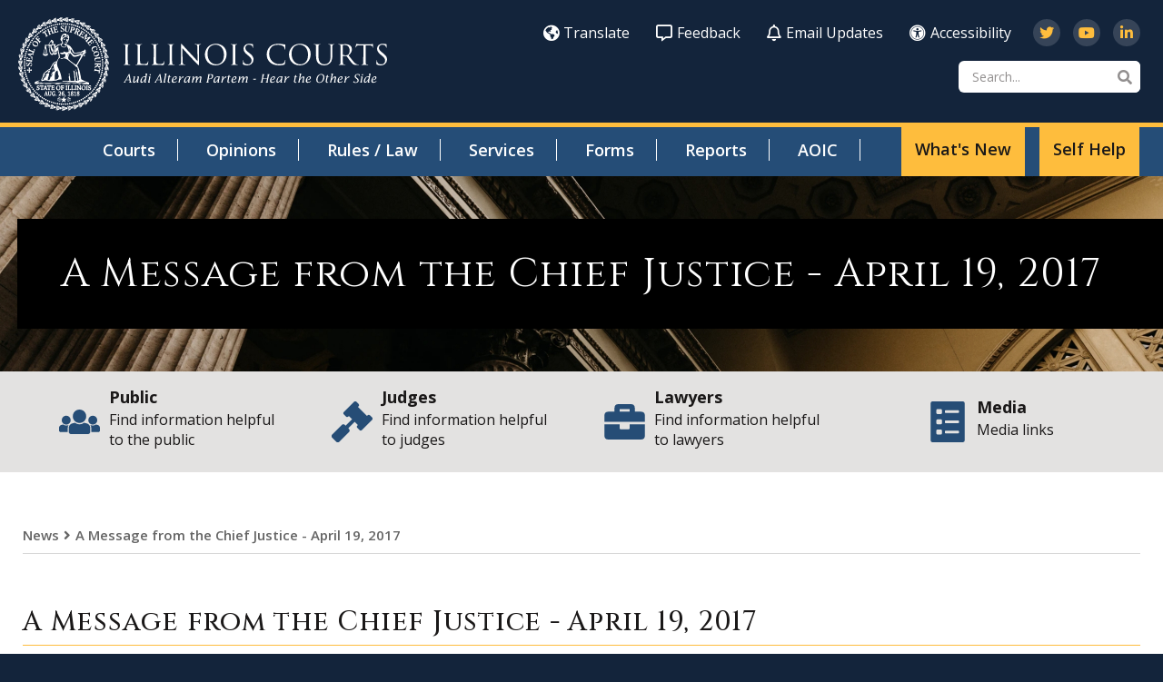

--- FILE ---
content_type: text/html; charset=utf-8
request_url: https://www.illinoiscourts.gov/News/898/A-Message-from-the-Chief-Justice/news-detail/
body_size: 57518
content:


<!doctype html>
<!--[if IE 9]><html class="lt-ie10" lang="en" > <![endif]-->
<html class="no-js" lang="en">

<head id="Head1"><title>
	A Message from the Chief Justice - April 19, 2017 | State of Illinois Office of the Illinois Courts
</title>
<meta name="keywords" content="news" />
<meta name="description" content="Welcome to Illinois Courts Connect, the e-newsletter of the Judicial Branch of the State of Illinois. Beginning this month, and each month thereafter, I will use this space to address matters of importance to the administration of..." />
<meta property="og:type" content="website">
<meta property="og:site_name" content="Administrative Office of the Illinois Courts">
<meta property="og:title" content="A Message from the Chief Justice - April 19, 2017">
<meta property="og:description" content="Welcome to Illinois Courts Connect, the e-newsletter of the Judicial Branch of the State of Illinois. Beginning this month, and each month thereafter, I will use this space to address matters of importance to the administration of...">
<meta property="og:image" content="https://ilcourtsaudio.blob.core.windows.net/antilles-resources/resources/d590ff4d-7a34-4b61-9c6e-054a99284f8e/courts-og-image.jpg ">
<meta property="og:image:alt" content="Illinois Courts">
<meta property="og:locale" content="en_US">
<meta property="og:url" content="https://www.illinoiscourts.gov/News/898/A-Message-from-the-Chief-Justice-April-19-2017/news-detail/">

<script type='application/ld+json'> 
{
  "@context": "http://www.schema.org",
  "@type": ["WebSite", "LocalBusiness"],
  "name": "Administrative Office of the Illinois Courts",
  "alternateName": "Illinois Courts",
  "url": "https://www.illinoiscourts.gov/",
"description": " Administrative Office of the Illinois Courts contains Supreme, Appellate and Circuit Court information, including judges, and the opinions of the Supreme and Appellate Courts.",
  "logo": " https://ilcourtsaudio.blob.core.windows.net/antilles-resources/resources/78b4f313-0741-4665-a575-32fe7a373e11/il-courts-logo-200.png",
  "image": "https://ilcourtsaudio.blob.core.windows.net/antilles-resources/resources/d590ff4d-7a34-4b61-9c6e-054a99284f8e/courts-og-image.jpg",
  "telephone": " 217-726-5988",
  "maps": "https://goo.gl/maps/bQK1roxF6FB9Aiw27",
  "address": {
    	    "@type": "PostalAddress",
"addressCountry": "United States",
    	    "streetAddress": "3101 Old Jacksonville Road",
    	    "addressLocality": "Springfield",
    	    "addressRegion": "IL",
    	    "postalCode": "62704",
            "telephone" : "217-558-4490", 
     "geo": {
    "@type": "GeoCoordinates",
    "latitude": "39.787660221345845",
    "longitude": "-89.7125286269879"          }
          }
}
}}
</script>
<!-- Google tag (gtag.js) -->
<script async="" src="https://www.googletagmanager.com/gtag/js?id=G-H9JNJ7SCX8"></script>
<script>
  window.dataLayer = window.dataLayer || [];
  function gtag(){dataLayer.push(arguments);}
  gtag('js', new Date());

  gtag('config', 'G-H9JNJ7SCX8');
</script><meta property="twitter:title" content="A Message from the Chief Justice - April 19, 2017">
<meta property="twitter:description" content="Welcome to Illinois Courts Connect, the e-newsletter of the Judicial Branch of the State of Illinois. Beginning this month, and each month thereafter, I will use this space to address matters of importance to the administration of...">
<link rel="canonical" href="https://www.illinoiscourts.gov/News/898/A-Message-from-the-Chief-Justice-April-19-2017/news-detail/">
<meta name="google-site-verification" content="" /><meta name="msvalidate.01" content="D37F83595B3F111B96066F5A32B8B947" /><link rel="shortcut icon" href="/favicon.png" />
<link rel="apple-touch-icon" href="/apple-touch-icon.png" />
<link rel="msapplication-TileColor" content="#254d77" />
<link rel="msapplication-TileImage" href="/windows-tile-icon.png" />

<meta name="robots" content="index, follow" />
<meta name="googlebot" content="index, follow" />
<meta name="msnbot" content="index, follow" />
<meta name="teoma" content="index, follow" />


<script>
        (function (i, s, o, g, r, a, m) {
            i['GoogleAnalyticsObject'] = r; i[r] = i[r] || function () {
                (i[r].q = i[r].q || []).push(arguments)
            }, i[r].l = 1 * new Date(); a = s.createElement(o),
            m = s.getElementsByTagName(o)[0]; a.async = 1; a.src = g; m.parentNode.insertBefore(a, m)
        })(window, document, 'script', '//www.google-analytics.com/analytics.js', 'ga');

        ga('create', 'UA-197477230-1', 'illinoiscourts.gov');
        ga('send', 'pageview');
</script>

<!-- Google Tag Manager -->

<script>(function(w,d,s,l,i){w[l]=w[l]||[];w[l].push({'gtm.start':
new Date().getTime(),event:'gtm.js'});var f=d.getElementsByTagName(s)[0],
j=d.createElement(s),dl=l!='dataLayer'?'&l='+l:'';j.async=true;j.src=
'//www.googletagmanager.com/gtm.js?id='+i+dl;f.parentNode.insertBefore(j,f);
})(window,document,'script','dataLayer','GTM-KF9CVNC');</script>
<!-- End Google Tag Manager -->




<!-- css -->


<link rel="preconnect" href="https://fonts.googleapis.com">
<link rel="preconnect" href="https://fonts.gstatic.com" crossorigin>
<link href="https://fonts.googleapis.com/css2?family=Cinzel:wght@400;500;600;700;800;900&family=Open+Sans:ital,wght@0,300;0,400;0,500;0,600;0,700;0,800;1,300;1,400;1,500;1,600;1,700;1,800&display=swap" rel="stylesheet">

<link rel="stylesheet" href="https://cdnjs.cloudflare.com/ajax/libs/font-awesome/4.7.0/css/font-awesome.min.css">
<link rel="stylesheet" href="https://cdnjs.cloudflare.com/ajax/libs/font-awesome/5.9.0/css/all.min.css" integrity="sha512-q3eWabyZPc1XTCmF+8/LuE1ozpg5xxn7iO89yfSOd5/oKvyqLngoNGsx8jq92Y8eXJ/IRxQbEC+FGSYxtk2oiw==" crossorigin="anonymous" referrerpolicy="no-referrer" />


<link id="head_css_prodmain" rel="stylesheet" media="screen" href="/themes/ilcourts/assets/dist/css/main.min.css?v=01192026104002"></link>





<link id="head_css_prodsubpage" rel="stylesheet" media="screen" href="/themes/ilcourts/assets/dist/css/subpage.min.css?v=01192026104002"></link>

<meta charset="utf-8">
<meta http-equiv="X-UA-Compatible" content="IE=Edge,chrome=1">

<meta name="author" content="State of Illinois Office of the Illinois Courts">
<meta name="viewport" content="width=device-width, initial-scale=1.0">
<meta name="apple-mobile-web-app-title" content="State of Illinois Office of the Illinois Courts">

<!-- icons -->
<!-- Generate from https://realfavicongenerator.net/ -->
<link rel="apple-touch-icon" sizes="180x180" href="/themes/ilcourts/assets/dist/images/icons/apple-touch-icon.png">
<link rel="icon" type="image/png" sizes="32x32" href="/themes/ilcourts/assets/dist/images/icons/favicon-32x32.png">
<link rel="icon" type="image/png" sizes="16x16" href="/themes/ilcourts/assets/dist/images/icons/favicon-16x16.png">
<link rel="mask-icon" href="/themes/ilcourts/assets/dist/images/icons/safari-pinned-tab.svg" color="#5bbad5">
<link rel="shortcut icon" href="/themes/ilcourts/assets/dist/images/icons/favicon.png">
<meta name="msapplication-TileColor" content="#00aba9">
<meta name="msapplication-config" content="/themes/ilcourts/assets/dist/images/icons/browserconfig.xml">
<meta name="theme-color" content="#ffffff">

<!--[if lt IE 9]>
  <script src="//cdnjs.cloudflare.com/ajax/libs/html5shiv/3.7/html5shiv.js"></script>
<![endif]-->

<!-- font awesome -->
<!-- <script type="text/javascript">
  window.FontAwesomeConfig = { searchPseudoElements: true }
</script> -->
<!-- <script defer src="//use.fontawesome.com/releases/v5.0.6/js/all.js"></script> -->
</head>

<body id="body1" class="subpage subpage-wide news">
  



<noscript><iframe src='https://www.googletagmanager.com/ns.html?id=" & GoogleGTMID & "' height='0' width='0' style='display:none;visibility:hidden'></iframe></noscript>


  

<!--[if lte IE 9]>
  <div class="ie-bar">
    <p>You are using an unsupported browser. Some web functions may not work correctly. <span><a href="http://browsehappy.com/" target="_blank">Please update your browser for the best user experience</a></span></p>
  </div>
<![endif]-->
  


  <form method="post" action="./" id="form1">
<div class="aspNetHidden">
<input type="hidden" name="__EVENTTARGET" id="__EVENTTARGET" value="" />
<input type="hidden" name="__EVENTARGUMENT" id="__EVENTARGUMENT" value="" />
<input type="hidden" name="__VIEWSTATE" id="__VIEWSTATE" value="/[base64]/dj0wMTE5MjAyNjEwNDAwMh8CZ2QCCw8WBB8DBUEvdGhlbWVzL2lsY291cnRzL2Fzc2V0cy9kaXN0L2Nzcy9zdWJwYWdlLm1pbi5jc3M/[base64]/[base64]/[base64]/[base64]/[base64]/ZIixTdDbHscC9zf2EdBSr0xUADSZI=" />
</div>

<script type="text/javascript">
//<![CDATA[
var theForm = document.forms['form1'];
if (!theForm) {
    theForm = document.form1;
}
function __doPostBack(eventTarget, eventArgument) {
    if (!theForm.onsubmit || (theForm.onsubmit() != false)) {
        theForm.__EVENTTARGET.value = eventTarget;
        theForm.__EVENTARGUMENT.value = eventArgument;
        theForm.submit();
    }
}
//]]>
</script>


<script src="/WebResource.axd?d=NVlYJAC0uow_47DJygg0npkLWPUbE2xFhCW9o90_1G0mpgubBvzBPa7-dNoaiIgNrK_mecaWDOmzAy9RUhwxLqVBQuiCK8pMtzsIHYLfzck1&amp;t=638901356248157332" type="text/javascript"></script>


<script src="/ScriptResource.axd?d=ciikXuXFNqbSfck1rsAbJtdiynJozHsZykGnoxpCqJbNm022UEymI_uE6eFPz4ASabr4upHbPEWREt9HbxxFIj6FV6jylk6Ai2vM4maBB2NTu_Xe1no-6IRhrDij9dPQrXcBJOgBeRcQTqIhg9ZT_VHL8nKsiBfnyxyRVKZDynA1&amp;t=5c0e0825" type="text/javascript"></script>
<script src="/ScriptResource.axd?d=s7nnm99T5EcKSUeNNsA2dMx4th00J_t2kHFoFUN1DCJz3er_bdTaV8W-bUF7j0sdTC0nc26BsHMdpwBl_hEm-O-KgSY8C0JnMxLW2ZRE5ppDyImZIyF0TaylvLcthRe9oe7PlmBvINWyha75faoQJAlh1JnmuqEXvCDabsZBGY3Wa4VER8_5BX_sHpL3viDa0&amp;t=5c0e0825" type="text/javascript"></script>
<div class="aspNetHidden">

	<input type="hidden" name="__VIEWSTATEGENERATOR" id="__VIEWSTATEGENERATOR" value="66677877" />
</div>
    <script type="text/javascript">
//<![CDATA[
Sys.WebForms.PageRequestManager._initialize('ctl00$sm1', 'form1', [], [], [], 90, 'ctl00');
//]]>
</script>


    

<a class="skipcontent" href="#main" tabindex="0">Skip to Main Content</a>


<script type="text/javascript" src="/views/alerts/alerts.js" defer="defer"></script>
<link rel="stylesheet" type="text/css" href="/views/alerts/alerts.css">


<header class="primary" id="header">

  <div class="branding">
    
    <div id="header_brandingSP">
	
      <a href="/" aria-label="State of Illinois Office of the Illinois Courts"><span class="logo"></span></a>
    
</div>
  </div>

  <span class="nav-open" aria-label="Open Main Navigation" title="Open Main Navigation"></span>
  <span class="nav-close" aria-label="Close Main Navigation" title="Close Main Navigation"></span>

  <div class="nav-wrap">
    
    <nav class="nav-global" aria-label="Global Navigation" title="Global Navigation">
      <ul class="nav-global-list">

            
            <li><a href="/translate" target="_parent" class="translate"><span class="fas fa-globe-americas"></span>Translate</a></li>

            
        
            
            <li><a href="/feedback" target="_parent" class="translate"><span class="far fa-comment-alt"></span>Feedback</a></li>

            
        
            
            <li><a href="/email-lists/subscribe" target="_parent" class="translate"><span class="far fa-bell"></span>Email Updates</a></li>

            
        
            
            <li><a href="https://doit.illinois.gov/initiatives/accessibility/iitaa.html" target="_blank" class="translate"><i class="fa fa-universal-access" aria-hidden="true"></i>Accessibility</a></li>

            
        </ul>

      <ul class="social-links">
            
            <li><a href="https://twitter.com/illinoiscourts" target="new" aria-label="Follow us on Twitter" title="Follow us on Twitter"><span class="fab fa-twitter"></span></a></li>
            
        
            
            <li><a href="https://www.youtube.com/channel/UCBc2kE0mWb6XTXqQ6LnudLg" target="new" aria-label="Subscribe to our channel on YouTube" title="Subscribe to our channel on YouTube"><span class="fab fa-youtube"></span></a></li>
            
        
            
            <li><a href="https://www.linkedin.com/company/illinois-supreme-court/" target="new" aria-label="Follow us on LinkedIn" title="Follow us on LinkedIn"><span class="fab fa-linkedin-in"></span></a></li>
            
        </ul>

    </nav>
    <div id="header_search_pnlSearchBox" class="search-container" onkeypress="javascript:return WebForm_FireDefaultButton(event, &#39;header_search_btnSearch&#39;)">
	
  <label for="header_search_txtSearch" id="header_search_lblSearch" class="sr-only">Search</label>
  <input name="ctl00$header$search$txtSearch" type="text" id="header_search_txtSearch" placeholder="Search..." aria-label="Search" />
  <a id="header_search_btnSearch" class="btn-search" title="Click to Search" href="javascript:__doPostBack(&#39;ctl00$header$search$btnSearch&#39;,&#39;&#39;)"><span class="fa fa-search"></span><span class="sr-only">Search</span></a>

</div>
    <nav class="nav-primary" aria-label="Main Navigation" title="Main Navigation">
      <ul class="ul1">
	<li id="courts"  class="li1 first_child has_children"><a class="a1" tabindex='0'>Courts</a><ul class="ul2 is_child ">
	<li id="supreme-court" class="li2 first_child has_children is_child"><a id="mainnav-supreme-court" class="a2" href="/courts/supreme-court/">Supreme Court</a><ul class="ul3 is_child ">
	<li id="meet-the-justices" class="li3 first_child is_child"><a id="mainnav-meet-the-justices" class="a3" href="/courts/supreme-court/meet-the-justices/">Meet the Justices</a></li>
	<li id="docket" class="li3 is_child"><a id="mainnav-docket" class="a3" href="/courts/supreme-court/docket/">Docket & Briefs</a></li>
	<li id="orders-and-announcements" class="li3 is_child"><a id="mainnav-orders-and-announcements" class="a3" href="/courts/supreme-court/orders-and-announcements/">Orders and Announcements</a></li>
	<li id="oral-argument-audio-and-video" class="li3 is_child"><a id="mainnav-oral-argument-audio-and-video" class="a3" href="/courts/supreme-court/oral-argument-audio-and-video/">Oral Argument Audio and Video</a></li>
	<li id="anticipated-opinions" class="li3 is_child"><a id="mainnav-anticipated-opinions" class="a3" href="/courts/supreme-court/anticipated-opinions/">Anticipated Filing Dates and Opinions List</a></li>
	<li id="leave-to-appeal" class="li3 is_child"><a id="mainnav-leave-to-appeal" class="a3" href="/courts/supreme-court/leave-to-appeal/">Petition for Leave to Appeal Dispositions</a></li>
	<li id="committees-and-commissions" class="li3 is_child"><a id="mainnav-committees-and-commissions" class="a3" href="/courts/supreme-court/committees-and-commissions/">Committees and Commissions</a></li>
	<li id="committee-public-hearings" class="li3 is_child"><a id="mainnav-committee-public-hearings" class="a3" href="/courts/supreme-court/committee-public-hearings/">Rules Committee Public Hearings</a></li>
	<li id="fca32164-e0af-49a3-a4e1-fcdb8cf0e76a" class="li3 is_child"><a id="mainnav-fca32164-e0af-49a3-a4e1-fcdb8cf0e76a" class="a3" href="/eservices/attorney-licensure/">Attorney Licensure</a></li>
	<li id="54f7bbd6-dccb-42c1-b037-7401430b5354" class="li3 is_child"><a id="mainnav-54f7bbd6-dccb-42c1-b037-7401430b5354" class="a3" href="/eservices/certificate-of-registration-pursuant-to-supreme-court-rule-721">Certificate of Registration (Rule 721)</a></li>
	<li id="staff-and-contact-information" class="li3 is_child"><a id="mainnav-staff-and-contact-information" class="a3" href="/courts/supreme-court/staff-and-contact-information/">Staff and Contact Information</a></li>
	<li id="c4391f87-a5b2-447e-b186-9dffbf479efd" class="li3 is_child"><a id="mainnav-c4391f87-a5b2-447e-b186-9dffbf479efd" class="a3" href="https://www.illinoiscourts.gov/courts/supreme-court/supreme-court-library/" target="_blank">Supreme Court Library</a></li>
	<li id="supreme-court-courtroom-and-resources" class="li3 is_child"><a id="mainnav-supreme-court-courtroom-and-resources" class="a3" href="/courts/supreme-court/supreme-court-courtroom-and-resources/">Supreme Court Courtroom and Resources</a></li>
</ul>
</li>
	<li id="appellate-court" class="li2 has_children is_child"><a id="mainnav-appellate-court" class="a2" href="/courts/appellate-court/">Appellate Court</a><ul class="ul3 is_child ">
	<li id="e4af101c-6506-433c-8d33-37e68fe2c205" class="li3 first_child is_child"><a id="mainnav-e4af101c-6506-433c-8d33-37e68fe2c205" class="a3" href="/courts/circuit-court/chief-judges-and-administrative-staff/?t=appellate">Meet the Justices</a></li>
	<li id="districts-first-district" class="li3 is_child"><a id="mainnav-districts-first-district" class="a3" href="/courts/appellate-court/districts-first-district/">First District</a></li>
	<li id="districts-second-district" class="li3 is_child"><a id="mainnav-districts-second-district" class="a3" href="/courts/appellate-court/districts-second-district/">Second District</a></li>
	<li id="districts-third-district" class="li3 is_child"><a id="mainnav-districts-third-district" class="a3" href="/courts/appellate-court/districts-third-district/">Third District</a></li>
	<li id="districts-fourth-district" class="li3 is_child"><a id="mainnav-districts-fourth-district" class="a3" href="/courts/appellate-court/districts-fourth-district/">Fourth District</a></li>
	<li id="districts-fifth-district" class="li3 is_child"><a id="mainnav-districts-fifth-district" class="a3" href="/courts/appellate-court/districts-fifth-district/">Fifth District</a></li>
	<li id="workers-compensation" class="li3 is_child"><a id="mainnav-workers-compensation" class="a3" href="/courts/appellate-court/workers-compensation/">Workers' Compensation</a></li>
	<li id="oral-arguments-calendar" class="li3 is_child"><a id="mainnav-oral-arguments-calendar" class="a3" href="/courts/appellate-court/oral-arguments-calendar/">Oral Arguments Calendars</a></li>
	<li id="oral-argument-audio" class="li3 is_child"><a id="mainnav-oral-argument-audio" class="a3" href="/courts/appellate-court/oral-argument-audio/">Oral Argument Audio</a></li>
	<li id="appellate-clerks" class="li3 is_child"><a id="mainnav-appellate-clerks" class="a3" href="/courts/appellate-court/appellate-clerks/">Meet the Appellate Court Clerks</a></li>
	<li id="appellate-court-local-rules" class="li3 is_child"><a id="mainnav-appellate-court-local-rules" class="a3" href="/courts/appellate-court/appellate-court-local-rules/">Appellate Court Local Rules</a></li>
	<li id="appellate-court-districts-and-resources" class="li3 last_child is_child"><a id="mainnav-appellate-court-districts-and-resources" class="a3" href="/courts/appellate-court/appellate-court-districts-and-resources/">Appellate Court Districts and Resources</a></li>
</ul>
</li>
	<li id="circuit-court" class="li2 has_children is_child"><a id="mainnav-circuit-court" class="a2" href="/courts/circuit-court/">Circuit Court</a><ul class="ul3 is_child ">
	<li id="courts-circuit-court-chief-judges-and-administrative-staff" class="li3 first_child is_child"><a id="mainnav-courts-circuit-court-chief-judges-and-administrative-staff" class="a3" href="/courts/circuit-court/courts-circuit-court-chief-judges-and-administrative-staff/">Chief Judges and Administrative Staff</a></li>
	<li id="circuit-court-clerks" class="li3 is_child"><a id="mainnav-circuit-court-clerks" class="a3" href="/courts/circuit-court/circuit-court-clerks/">Circuit Court Clerks</a></li>
	<li id="jury-information" class="li3 is_child"><a id="mainnav-jury-information" class="a3" href="/courts/circuit-court/jury-information/">Jury Information</a></li>
	<li id="763455fd-ba8f-4194-a619-077047d9ce4a" class="li3 is_child"><a id="mainnav-763455fd-ba8f-4194-a619-077047d9ce4a" class="a3" href="/courts/additional-resources/chief-judges-and-administrative-staff/">Judicial Directory</a></li>
	<li id="8ced4a3c-9787-418e-9dda-4d388c43026e" class="li3 is_child"><a id="mainnav-8ced4a3c-9787-418e-9dda-4d388c43026e" class="a3" href="/eservices/Plead-and-Pay-Traffic">Plead and Pay Traffic / Conservation Tickets (e-Guilty)</a></li>
	<li id="illinois-circuit-court-statistical-reports" class="li3 is_child"><a id="mainnav-illinois-circuit-court-statistical-reports" class="a3" href="/courts/circuit-court/illinois-circuit-court-statistical-reports/">Circuit Court Statistical Dashboard</a></li>
	<li id="manual-on-recordkeeping" class="li3 is_child"><a id="mainnav-manual-on-recordkeeping" class="a3" href="/courts/circuit-court/manual-on-recordkeeping/">Manual on Recordkeeping</a></li>
	<li id="69c4ed7d-5d5f-41d9-843b-c8f5b57b4f57" class="li3 is_child"><a id="mainnav-69c4ed7d-5d5f-41d9-843b-c8f5b57b4f57" class="a3" href="/courts-directory/interactive-map">Circuit Courts and Resources</a></li>
</ul>
</li>
	<li id="additional-resources"  class="li2 has_children is_child"><a class="a2" tabindex='0'>Additional Resources</a><ul class="ul3 is_child ">
	<li id="9678a3c9-755f-4aad-8d01-fab52461e178" class="li3 first_child is_child"><a id="mainnav-9678a3c9-755f-4aad-8d01-fab52461e178" class="a3" href="/public/public-access-for-people-with-disabilities/">Access for People with Disabilities</a></li>
	<li id="76ec7f36-7b89-4c0d-9a08-80923f8118c3" class="li3 is_child"><a id="mainnav-76ec7f36-7b89-4c0d-9a08-80923f8118c3" class="a3" href="/courts/supreme-court/judicial-events/">Judicial Events</a></li>
	<li id="remote-proceedings" class="li3 is_child"><a id="mainnav-remote-proceedings" class="a3" href="/courts/additional-resources/remote-proceedings/">Remote Proceedings</a></li>
	<li id="high-profile-cases" class="li3 is_child"><a id="mainnav-high-profile-cases" class="a3" href="/courts/additional-resources/high-profile-cases/">High-Profile Cases</a></li>
	<li id="employment-opportunities" class="li3 is_child"><a id="mainnav-employment-opportunities" class="a3" href="/courts/additional-resources/employment-opportunities/">Employment Opportunities</a></li>
	<li id="1d417f9e-9cb3-449f-bbf7-49b06dc0ef07" class="li3 is_child"><a id="mainnav-1d417f9e-9cb3-449f-bbf7-49b06dc0ef07" class="a3" href="/documents-and-forms/employment-application">Probation Eligible Employment Application</a></li>
	<li id="procurement" class="li3 is_child"><a id="mainnav-procurement" class="a3" href="/courts/additional-resources/procurement/">Procurement Opportunities</a></li>
	<li id="holidays-and-closings" class="li3 is_child"><a id="mainnav-holidays-and-closings" class="a3" href="/courts/additional-resources/holidays-and-closings/">Holidays & Closings</a></li>
	<li id="chief-judges-and-administrative-staff" class="li3 is_child"><a id="mainnav-chief-judges-and-administrative-staff" class="a3" href="/courts/additional-resources/chief-judges-and-administrative-staff/">Judicial Directory</a></li>
	<li id="12f98875-cd95-4fbc-bd1c-9869b43732a9" class="li3 is_child"><a id="mainnav-12f98875-cd95-4fbc-bd1c-9869b43732a9" class="a3" href="/courts/supreme-court/supreme-and-appellate-court-policies-and-standards/">Judicial Branch Policies & Standards</a></li>
	<li id="b798f23a-b81b-4702-93bd-6dc28c5f684d" class="li3 is_child"><a id="mainnav-b798f23a-b81b-4702-93bd-6dc28c5f684d" class="a3" href="/courts/supreme-court/illinois-judicial-conference/">Illinois Judicial Conference</a></li>
	<li id="a9379b33-caa4-4a74-81d0-ccd6d7b183a6" class="li3 is_child"><a id="mainnav-a9379b33-caa4-4a74-81d0-ccd6d7b183a6" class="a3" href="https://www.ilosps.gov/" target="_blank">Office of Statewide Pretrial Services</a></li>
	<li id="pretrial-resources" class="li3 is_child"><a id="mainnav-pretrial-resources" class="a3" href="/courts/additional-resources/pretrial-resources/">Pretrial Data and Opinions</a></li>
</ul>
</li>
</ul>
</li>
	<li id="8b225af4-61c9-4bcc-9d91-8e21c4b8ba90" class="li1"><a id="mainnav-8b225af4-61c9-4bcc-9d91-8e21c4b8ba90" class="a1" href="/top-level-opinions/">Opinions</a></li>
	<li id="rules-law"  class="li1 has_children"><a class="a1" tabindex='0'>Rules / Law</a><ul class="ul2 is_child ">
	<li id="ea85d66f-7d99-496d-8757-f1ee6f8c34aa" class="li2 first_child is_child"><a id="mainnav-ea85d66f-7d99-496d-8757-f1ee6f8c34aa" class="a2" href="/rules-law/supreme-court-rules">Supreme Court Rules</a></li>
	<li id="227487ec-a7ba-4c60-828c-b1067bbab336" class="li2 is_child"><a id="mainnav-227487ec-a7ba-4c60-828c-b1067bbab336" class="a2" href="/rules/supreme-court-rules?a=viii">Illinois Rules of Professional Conduct of 2010</a></li>
	<li id="8364cc02-d934-43df-83a4-51a6c2b77e69" class="li2 is_child"><a id="mainnav-8364cc02-d934-43df-83a4-51a6c2b77e69" class="a2" href="/rules/supreme-court-rules?a=xi">Illinois Code of Judicial Conduct of 2023</a></li>
	<li id="9571fbcb-b666-43d1-835e-81cb78a3138d" class="li2 is_child"><a id="mainnav-9571fbcb-b666-43d1-835e-81cb78a3138d" class="a2" href="/courts/supreme-court/courts-supreme-court-illinois-rules-of-evidence/">Illinois Rules of Evidence</a></li>
	<li id="e27b0150-24c6-4a3d-a73d-13f3779747e7" class="li2 is_child"><a id="mainnav-e27b0150-24c6-4a3d-a73d-13f3779747e7" class="a2" href="/courts/appellate-court/appellate-court-local-rules/">Appellate Court Local Rules</a></li>
	<li id="ipi-jury-instructions" class="li2 is_child"><a id="mainnav-ipi-jury-instructions" class="a2" href="/rules-law/ipi-jury-instructions/">IPI Jury Instructions</a></li>
	<li id="170a84ac-75d8-4c80-ba0a-dcf596093f6e" class="li2 is_child"><a id="mainnav-170a84ac-75d8-4c80-ba0a-dcf596093f6e" class="a2" href="https://www.ilga.gov/Legislation/ILCS/Chapters" target="_blank">Illinois Compiled Statutes</a></li>
	<li id="5042ce18-9067-4bfb-94f2-8bf55eee53e9" class="li2 is_child"><a id="mainnav-5042ce18-9067-4bfb-94f2-8bf55eee53e9" class="a2" href="https://www.ilga.gov/agencies/JCAR/AdminCode" target="_blank">Administrative Code (JCAR)</a></li>
	<li id="7b216e51-ed4f-4bb2-a907-342eec450ebd" class="li2 is_child"><a id="mainnav-7b216e51-ed4f-4bb2-a907-342eec450ebd" class="a2" href="https://www.ilbaradmissions.org/getpdfform.action?id=1100" target="_blank">Rules of Procedure (IBAB)</a></li>
	<li id="ab8ac3f0-996d-4f85-8d50-9e2a2311d8d0" class="li2 is_child"><a id="mainnav-ab8ac3f0-996d-4f85-8d50-9e2a2311d8d0" class="a2" href="https://lrb.ilga.gov/Commission/lrb/conmain.htm" target="_blank">Illinois Constitution</a></li>
	<li id="a2b3f9bc-5351-400e-a5d3-ed78c6be492e" class="li2 is_child"><a id="mainnav-a2b3f9bc-5351-400e-a5d3-ed78c6be492e" class="a2" href="https://constitution.congress.gov/constitution/" target="_blank">U.S. Constitution</a></li>
</ul>
</li>
	<li id="eservices" class="li1 has_children"><a id="mainnav-eservices" class="a1" href="/eservices/">Services</a><ul class="ul2 is_child ">
	<li id="plead-and-pay-traffic" class="li2 first_child is_child"><a id="mainnav-plead-and-pay-traffic" class="a2" href="/eservices/plead-and-pay-traffic/">Illinois e-Court Initiatives</a></li>
	<li id="e59cc0ce-46b1-4074-95ac-4ef56589b8b5" class="li2 is_child"><a id="mainnav-e59cc0ce-46b1-4074-95ac-4ef56589b8b5" class="a2" href="https://researchil.tylerhost.net/CourtRecordsSearch/Home#/home" target="_blank">re:SearchIL (Statewide Document Repository)</a></li>
	<li id="efileil" class="li2 is_child"><a id="mainnav-efileil" class="a2" href="/eservices/efileil/">eFileIL (Statewide e-filing)</a></li>
	<li id="certificate-of-registration-pursuant-to-supreme-court-rule-721" class="li2 is_child"><a id="mainnav-certificate-of-registration-pursuant-to-supreme-court-rule-721" class="a2" href="/eservices/certificate-of-registration-pursuant-to-supreme-court-rule-721/">Certificate of Registration (Rule 721)</a></li>
	<li id="pro-bono-program" class="li2 is_child"><a id="mainnav-pro-bono-program" class="a2" href="/eservices/pro-bono-program/">Volunteer Pro Bono Program for Criminal Appeals</a></li>
	<li id="child-protection-and-illinois-courts-court-improvement-program-cip" class="li2 is_child"><a id="mainnav-child-protection-and-illinois-courts-court-improvement-program-cip" class="a2" href="/eservices/child-protection-and-illinois-courts-court-improvement-program-cip/">Court Improvement Program (CIP)</a></li>
	<li id="d9c8a923-89ed-4396-b603-2712fa6d67fa" class="li2 is_child"><a id="mainnav-d9c8a923-89ed-4396-b603-2712fa6d67fa" class="a2" href="/probation-programs">Probation and Pretrial Practices</a></li>
	<li id="statement-of-economic-interest" class="li2 is_child"><a id="mainnav-statement-of-economic-interest" class="a2" href="/eservices/statement-of-economic-interest/">Statement of Economic Interest Forms</a></li>
	<li id="attorney-licensure" class="li2 is_child"><a id="mainnav-attorney-licensure" class="a2" href="/eservices/attorney-licensure/">Attorney Licensure</a></li>
	<li id="attorney-bar-matters" class="li2 is_child"><a id="mainnav-attorney-bar-matters" class="a2" href="/eservices/attorney-bar-matters/">Bar Admission Ceremonies</a></li>
	<li id="e75bde0c-e516-4b2c-80b1-871734b21f9d" class="li2 is_child"><a id="mainnav-e75bde0c-e516-4b2c-80b1-871734b21f9d" class="a2" href="/courts/supreme-court/supreme-court-library/">Supreme Court Library</a></li>
</ul>
</li>
	<li id="documents-and-forms" class="li1 has_children"><a id="mainnav-documents-and-forms" class="a1" href="/documents-and-forms/">Forms</a><ul class="ul2 is_child ">
	<li id="approved-forms" class="li2 first_child is_child"><a id="mainnav-approved-forms" class="a2" href="/documents-and-forms/approved-forms/">Approved Statewide Forms</a></li>
	<li id="uniform-mental-health-orders" class="li2 is_child"><a id="mainnav-uniform-mental-health-orders" class="a2" href="/documents-and-forms/uniform-mental-health-orders/">Uniform Mental Health Orders</a></li>
	<li id="forms-probation-reimbursement-invoice-voucher" class="li2 is_child"><a id="mainnav-forms-probation-reimbursement-invoice-voucher" class="a2" href="/documents-and-forms/forms-probation-reimbursement-invoice-voucher/">Probation Reimbursement Invoice Voucher</a></li>
	<li id="annual-certification-of-private-insurance-coverage-form" class="li2 is_child"><a id="mainnav-annual-certification-of-private-insurance-coverage-form" class="a2" href="/documents-and-forms/annual-certification-of-private-insurance-coverage-form/">Annual Certification of Private Insurance Coverage</a></li>
	<li id="employment-application" class="li2 is_child"><a id="mainnav-employment-application" class="a2" href="/documents-and-forms/employment-application/">Probation Eligible Employment Application</a></li>
	<li id="speaking-engagement-request-form" class="li2 is_child"><a id="mainnav-speaking-engagement-request-form" class="a2" href="/documents-and-forms/speaking-engagement-request-form/">Judicial Speakers Bureau Request Form</a></li>
	<li id="state-c-10-travel-voucher-form" class="li2 is_child"><a id="mainnav-state-c-10-travel-voucher-form" class="a2" href="/documents-and-forms/state-c-10-travel-voucher-form/">State C-10 Travel Voucher Form</a></li>
	<li id="f405e5a8-41aa-40a5-96fd-355591751a7e" class="li2 is_child"><a id="mainnav-f405e5a8-41aa-40a5-96fd-355591751a7e" class="a2" href="https://ilcourtsaudio.blob.core.windows.net/antilles-resources/resources/b0377255-a5e8-4c75-af0b-65925622d97b/Judicial Branch Employment Application.pdf" target="_blank">Judicial Branch Application for Employment</a></li>
	<li id="e71da2cf-24d8-4cf9-b452-34f8e8a3b642" class="li2 is_child"><a id="mainnav-e71da2cf-24d8-4cf9-b452-34f8e8a3b642" class="a2" href="/eservices/uniform-citation-forms">Uniform Citation Forms</a></li>
	<li id="9a888a42-caa1-4f6a-a797-850a5434e476" class="li2 is_child"><a id="mainnav-9a888a42-caa1-4f6a-a797-850a5434e476" class="a2" href="/documents-and-forms/">Court Forms Hub</a></li>
	<li id="emergency-courthouse-and-building-closure" class="li2 is_child"><a id="mainnav-emergency-courthouse-and-building-closure" class="a2" href="/documents-and-forms/emergency-courthouse-and-building-closure/">Emergency Closing Policy and Procedures</a></li>
	<li id="representation-by-law-students-graduates-711-forms" class="li2 is_child"><a id="mainnav-representation-by-law-students-graduates-711-forms" class="a2" href="/documents-and-forms/representation-by-law-students-graduates-711-forms/">Representation by Law Students / Graduates (Rule 711)</a></li>
	<li id="forms-judicial-request-for-removal-of-personal-information" class="li2 is_child"><a id="mainnav-forms-judicial-request-for-removal-of-personal-information" class="a2" href="/documents-and-forms/forms-judicial-request-for-removal-of-personal-information/">Judicial Request for Removal of Personal Information</a></li>
	<li id="firearms-restraining-order-forms" class="li2 is_child"><a id="mainnav-firearms-restraining-order-forms" class="a2" href="/documents-and-forms/firearms-restraining-order-forms/">Firearms Restraining Order Forms</a></li>
	<li id="cace99ab-2ea5-4e63-b7a2-8f3fe8a36252" class="li2 is_child"><a id="mainnav-cace99ab-2ea5-4e63-b7a2-8f3fe8a36252" class="a2" href="https://ilcourtsaudio.blob.core.windows.net/antilles-resources/resources/0e5fff82-c135-4558-aae1-c0bb7345f0c2/Judgment_Sentence_to_DOC.pdf" target="_blank">Sentencing Judgement Order to IDOC Form</a></li>
	<li id="civil-no-contact-and-stalking-no-contact-orders" class="li2 is_child"><a id="mainnav-civil-no-contact-and-stalking-no-contact-orders" class="a2" href="/documents-and-forms/civil-no-contact-and-stalking-no-contact-orders/">Civil No Contact and Stalking No Contact Orders</a></li>
	<li id="96c4e019-1854-4086-9082-9a4a385d726e" class="li2 is_child"><a id="mainnav-96c4e019-1854-4086-9082-9a4a385d726e" class="a2" href="/public/public-access-for-people-with-disabilities/">Access for People with Disabilities</a></li>
</ul>
</li>
	<li id="reports" class="li1 has_children"><a id="mainnav-reports" class="a1" href="/reports/">Reports</a><ul class="ul2 is_child ">
	<li id="annual-report-illinois-courts" class="li2 first_child is_child"><a id="mainnav-annual-report-illinois-courts" class="a2" href="/reports/annual-report-illinois-courts/">Annual Report of the Illinois Courts</a></li>
	<li id="reports-circuit-court-civil-criminal-and-traffic-assessment-reports" class="li2 is_child"><a id="mainnav-reports-circuit-court-civil-criminal-and-traffic-assessment-reports" class="a2" href="/reports/reports-circuit-court-civil-criminal-and-traffic-assessment-reports/">Circuit Civil, Criminal and Traffic Assessment Reports</a></li>
	<li id="3f8a5c3f-265c-4a3e-8c96-40abe17bcd5b" class="li2 is_child"><a id="mainnav-3f8a5c3f-265c-4a3e-8c96-40abe17bcd5b" class="a2" href="https://www.illinoiscourts.gov/report/strategic_agenda_22-25" target="_blank">Illinois Judicial Branch Strategic Agenda</a></li>
	<li id="annual-report-to-the-general-assembly" class="li2 is_child"><a id="mainnav-annual-report-to-the-general-assembly" class="a2" href="/reports/annual-report-to-the-general-assembly/">Annual Reports to the General Assembly</a></li>
	<li id="-court-annexed-mandatory-arbitration" class="li2 is_child"><a id="mainnav--court-annexed-mandatory-arbitration" class="a2" href="/reports/-court-annexed-mandatory-arbitration/">Mandatory Arbitration Reports</a></li>
	<li id="a3a7a870-9399-4003-a960-9bb5debd076d" class="li2 is_child"><a id="mainnav-a3a7a870-9399-4003-a960-9bb5debd076d" class="a2" href="/Resources/4b970035-98ba-4110-86fc-60e02b6a126b/2016_Statutory_Court_Fee_Task_Force_Report.pdf" target="_blank">2016 Statutory Court Fee Task Force Report</a></li>
	<li id="a354100d-83f5-4fe5-a967-bca05ba4bdb9" class="li2 is_child"><a id="mainnav-a354100d-83f5-4fe5-a967-bca05ba4bdb9" class="a2" href="https://ilcourtsaudio.blob.core.windows.net/antilles-resources/resources/6228d82a-c843-4211-adfa-02a6171655a9/2023_Statutory_Court_Fee_Task_Force_Report.pdf" target="_blank">2023 Statutory Court Fee Task Force Report</a></li>
	<li id="18306bc5-5e3f-4199-b39a-9c4380aac282" class="li2 is_child"><a id="mainnav-18306bc5-5e3f-4199-b39a-9c4380aac282" class="a2" href="https://ilcourtsaudio.blob.core.windows.net/antilles-resources/resources/4ac41234-0433-45c6-ab20-091ce793c372/Strategic Agenda Operational Plan 2025.pdf" target="_blank">Strategic Agenda Operational Plan</a></li>
	<li id="e0d8fc1b-0ec3-4593-bad3-2a426dace630" class="li2 is_child"><a id="mainnav-e0d8fc1b-0ec3-4593-bad3-2a426dace630" class="a2" href="/Resources/5837def4-c1ab-48d4-9bdf-32bab2862fb3/2015_User_Survey.pdf" target="_blank">Results of 2015 Circuit Court User Survey </a></li>
	<li id="425b5a8d-e81d-4277-b520-92816c280151" class="li2 is_child"><a id="mainnav-425b5a8d-e81d-4277-b520-92816c280151" class="a2" href="https://www.illinoiscourts.gov/report/IL_Supreme_Court_Commission_on_Access_Justice_Strategic_Plan_23-28/?page=1" target="_blank">Access to Justice Commission's Strategic Plan</a></li>
	<li id="853bfb15-4364-444a-ab08-afc53c90a408" class="li2 is_child"><a id="mainnav-853bfb15-4364-444a-ab08-afc53c90a408" class="a2" href="/courts/circuit-court/illinois-circuit-court-statistical-reports">Illinois Circuit Court Statistical Reports</a></li>
	<li id="5c832d29-e13c-4648-80ce-d3197a92c0f5" class="li2 is_child"><a id="mainnav-5c832d29-e13c-4648-80ce-d3197a92c0f5" class="a2" href="/Resources/d0fb13e1-a13c-450d-bdce-77aacf3d3457/MH_Justice_Cook_County_Bond_Court.pdf" target="_blank">Mental Health and Justice in Cook County Bond Courts</a></li>
	<li id="1142d20f-6891-475a-940d-3727c1f64648" class="li2 is_child"><a id="mainnav-1142d20f-6891-475a-940d-3727c1f64648" class="a2" href="https://ilcourtsaudio.blob.core.windows.net/antilles-resources/resources/068d653e-7483-401b-b2b6-9fb3ccf5a636/Preliminary Report Pretrial Practices Data Oversight Board.pdf" target="_blank">Pretrial Practices Data Oversight Board Preliminary Report</a></li>
</ul>
</li>
	<li id="aoic" class="li1 has_children"><a id="mainnav-aoic" class="a1" href="/aoic/">AOIC</a><ul class="ul2 is_child ">
	<li id="executive-division" class="li2 first_child is_child"><a id="mainnav-executive-division" class="a2" href="/aoic/executive-division/">Executive Office</a></li>
	<li id="access-to-justice" class="li2 is_child"><a id="mainnav-access-to-justice" class="a2" href="/aoic/access-to-justice/">Access to Justice Division</a></li>
	<li id="administrative-services-division" class="li2 is_child"><a id="mainnav-administrative-services-division" class="a2" href="/aoic/administrative-services-division/">Administrative Services Division</a></li>
	<li id="communications" class="li2 is_child"><a id="mainnav-communications" class="a2" href="/aoic/communications/">Communications Division</a></li>
	<li id="courts-children-families-division" class="li2 is_child"><a id="mainnav-courts-children-families-division" class="a2" href="/aoic/courts-children-families-division/">Courts, Children and Families Division</a></li>
	<li id="court-services-division" class="li2 is_child"><a id="mainnav-court-services-division" class="a2" href="/aoic/court-services-division/">Court Services Division</a></li>
	<li id="human-resources" class="li2 is_child"><a id="mainnav-human-resources" class="a2" href="/aoic/human-resources/">Human Resources Division</a></li>
	<li id="illinois-judicial-college" class="li2 is_child"><a id="mainnav-illinois-judicial-college" class="a2" href="/aoic/illinois-judicial-college/">Judicial College Division</a></li>
	<li id="jmis" class="li2 is_child"><a id="mainnav-jmis" class="a2" href="/aoic/jmis/">Judicial Management Information Services Division (IT)</a></li>
	<li id="probation-services-division" class="li2 is_child"><a id="mainnav-probation-services-division" class="a2" href="/aoic/probation-services-division/">Probation Services Division</a></li>
	<li id="contact" class="li2 is_child"><a id="mainnav-contact" class="a2" href="/aoic/contact/">Contact</a></li>
</ul>
</li>
	<li id="86d3a36b-8812-4528-8eee-085909cdbbef" class="li1"><a id="mainnav-86d3a36b-8812-4528-8eee-085909cdbbef" class="a1" href="/self-help">Self Help</a></li>
	<li id="whats-new" class="li1"><a id="mainnav-whats-new" class="a1" href="/whats-new/">What's New</a></li>
</ul>






      
    </nav>
  </div>
</header>


    <section class="banner" aria-label="A Message from the Chief Justice - April 19, 2017">
      
      <span class="page-title">A Message from the Chief Justice - April 19, 2017</span>
    </section>

    <main role="main" id="main">
      <section class="nav-quick" aria-label="Quick Nav Information">  
        <nav class="nav-quick" aria-label="Main Quick Navigation">
          
  <ul class="no-bullet">
            
            <li>
  <a href="/public" target="_parent">
    <span class="icon" style="background-image: url('/images/lists/1955/icn-public.svg')"></span>
    <span class="icon-hover" style="background-image: url('/images/lists/1956/icn-public-over.svg')"></span>
    <div class="inner">
      <strong>Public</strong>
      <span class="description">Find information helpful to the public</span>
    </div>
  </a>
</li>
            
        
            
            <li>
  <a href="/judges/" target="_parent">
    <span class="icon" style="background-image: url('/images/lists/1961/icn-judges.svg')"></span>
    <span class="icon-hover" style="background-image: url('/images/lists/1962/icn-judges-over.svg')"></span>
    <div class="inner">
      <strong>Judges</strong>
      <span class="description">Find information helpful to judges</span>
    </div>
  </a>
</li>
            
        
            
            <li>
  <a href="/attorneys" target="_parent">
    <span class="icon" style="background-image: url('/images/lists/1967/icn-attorneys.svg')"></span>
    <span class="icon-hover" style="background-image: url('/images/lists/1968/icn-attorneys-over.svg')"></span>
    <div class="inner">
      <strong>Lawyers</strong>
      <span class="description">Find information helpful to lawyers</span>
    </div>
  </a>
</li>
            
        
            
            <li>
  <a href="/media" target="_parent">
    <span class="icon" style="background-image: url('/images/lists/1973/icn-media.svg')"></span>
    <span class="icon-hover" style="background-image: url('/images/lists/1974/icn-media-over.svg')"></span>
    <div class="inner">
      <strong>Media</strong>
      <span class="description">Media links</span>
    </div>
  </a>
</li>
            
          </ul>


        </nav>
      </section>
      <div class="wrap-content">
        
<ul class="breadcrumb">
    <li><a href="/news/">News</a></li><li>A Message from the Chief Justice - April 19, 2017</li>
</ul>
        <article class="main-content">
          <h1 class="page-title sr-only">A Message from the Chief Justice - April 19, 2017 <span class="sr-only"> | State of Illinois Office of the Illinois Courts</span></h1>
          <p>

<div class="news-detail">

  <div class="news-detail-image">
    
  </div>

  <h2 class="news-detail-headline">
    <span id="ctl04_lblTitle">A Message from the Chief Justice - April 19, 2017</span>
  </h2>

  <div class="news-detail-date">
    <span id="ctl04_lblDatePosted" class="pubdate">4/19/2017</span>
  </div>

  <div class="news-detail-copy">
    <p>
      <span id="ctl04_lblBody"><p><span class="style16">﻿April 19, 2017 </span></p><p></p><p align="justify">Welcome to  Illinois Courts Connect, the e-newsletter of the Judicial Branch of the State  of Illinois. Beginning this month, and each month thereafter, I will use this  space to address matters of importance to the administration of justice in our  state. My first column is devoted to an issue of serious and immediate concern,  the threatened defunding of the Legal Services Corporation (LSC).
        </p><p align="justify">Since its creation  in 1974, LSC has been integral to efforts to insure that our legal system is  accessible to all, regardless of personal financial circumstances. Over the  past 43 years, LSC has grown to become the largest source of funding for legal  aid programs in the United States, providing core funding to more than 130 such  programs throughout the country. Our state is home to three of the programs:  the Legal Assistance Foundation, Prairie State Legal Services, and Land of  Lincoln Legal Assistance Foundation. Almost half the combined core funding for  those organizations comes directly from LSC. </p><p align="justify"> That funding  is now in jeopardy. The budget blueprint released by the Trump administration  in March calls for LSC to be eliminated. While Legal Assistance Foundation, Prairie  State Legal Services, and Land of Lincoln Legal Assistance Foundation have  worked hard to broaden their funding sources, between them they still receive  more than $12 million a year from LSC. In the near term at least, those dollars  will be difficult if not impossible to replace. Illinois state government is  certainly in no position to fill the gap. If historical trends are any  indication, we cannot expect the shortfall to be made up by the practicing bar  either. </p><p align="justify"> The  consequences of defunding LSC would be devastating. Already overwhelmed by more  requests for assistance than they can possibly accommodate, Illinois’ legal aid  organizations would be pushed to the brink by the proposed cuts. The resulting  casualties would be among the most vulnerable in our society: children, the  elderly, veterans, the victims of domestic violence, the survivors of natural  disasters and the poor who rely on LSC-funded legal aid organizations in times  of crisis as their best hope for fair treatment in our system of justice. </p><p align="justify">Closing the growing gap in  access to legal services is essential if we are to make good on the  Constitution’s promise of equal justice for all. It is also sound economics. Every  dollar America invests in civil legal services programs is more than offset by  the economic benefits that flow from making the justice system more fair and  accessible. According to the Chicago and Illinois Bar Associations, the return  on investment from legal aid in Illinois is almost 2 to 1. </p><p align="justify"> As most judges and lawyers recognize,  the benefits of providing greater access to legal representation are not  limited to the increasingly large number of individuals who could not otherwise  afford to hire a lawyer. When litigants have lawyers, everyone using the court  system is better off.  Unrepresented  parties place greater demands on court staff and other resources. Cases proceed  more slowly, creating potential backlogs, and it is often more difficult for  judges to maintain their impartiality and insure that justice is done when a  party to a proceeding cannot fully and properly present his or her case. </p><p align="justify"> The  Illinois Supreme Court is committed to making our state’s judicial system more  user-friendly and accessible for people who come to court without lawyers. We  are confident the various initiatives now underway here will make it easier for  people with less complicated issues to effectively handle all or part of their  cases on their own. When dealing with more complex or high stakes matters, however,  there is simply no substitute for access to an actual lawyer. Unfortunately, for  a significant segment of Illinois’ population, LSC-funded programs have become  the only realistic hope for finding lawyers who can help and are willing to do  so. If LSC funding disappears, that hope will be irreparably harmed. </p><p align="justify">Earlier  this year, the Conference of Chief Justices and the Conference of State Court  Administrators wrote to the Office of Management and Budget in opposition to  the planned defunding of LSC. I have contacted OMB separately to express the  same message, as have representatives from many of our nation’s largest law  firms and bar associations. Equal justice under the law is not an aspiration. It  is a Constitutional command that all members of the bar are bound to uphold. This  spring, as the budget process in Washington moves forward, I therefore hope  that you, too, will add your voice to the effort to preserve and, if possible,  increase funding for the LSC and the organizations it helps support. </p><p align="justify" class="style23" style="padding:10px; line-height:18px"> </p></span>
    </p>
  </div>

  <div class="news-detail-link">
    
  </div>

  <div class="news-detail-attachments">
    <a id="ctl04_hlAttachment"></a>
  </div>

  <div class="news-see-more">
    <a href="/news">See More News Posts</a>
  </div>

</div></p><p></p>
          
        </article>
      </div>

      

    </main>

    

<!--footer-->
<footer class="primary">
  <div class="footer-inner">
    
      <nav class="nav-tertiary" aria-label="Footer Navigation">
        <h2 class="sr-only">Site Navigation</h2>
        <ul class="ul1">
	<li id="courts"  class="li1 first_child has_children"><a class="a1" tabindex='0'>Courts</a><ul class="ul2 is_child ">
	<li id="supreme-court" class="li2 first_child has_children is_child"><a id="mainnav-supreme-court" class="a2" href="/courts/supreme-court/">Supreme Court</a><ul class="ul3 is_child ">
	<li id="meet-the-justices" class="li3 first_child is_child"><a id="mainnav-meet-the-justices" class="a3" href="/courts/supreme-court/meet-the-justices/">Meet the Justices</a></li>
	<li id="docket" class="li3 is_child"><a id="mainnav-docket" class="a3" href="/courts/supreme-court/docket/">Docket & Briefs</a></li>
	<li id="orders-and-announcements" class="li3 is_child"><a id="mainnav-orders-and-announcements" class="a3" href="/courts/supreme-court/orders-and-announcements/">Orders and Announcements</a></li>
	<li id="oral-argument-audio-and-video" class="li3 is_child"><a id="mainnav-oral-argument-audio-and-video" class="a3" href="/courts/supreme-court/oral-argument-audio-and-video/">Oral Argument Audio and Video</a></li>
	<li id="anticipated-opinions" class="li3 is_child"><a id="mainnav-anticipated-opinions" class="a3" href="/courts/supreme-court/anticipated-opinions/">Anticipated Filing Dates and Opinions List</a></li>
	<li id="leave-to-appeal" class="li3 is_child"><a id="mainnav-leave-to-appeal" class="a3" href="/courts/supreme-court/leave-to-appeal/">Petition for Leave to Appeal Dispositions</a></li>
	<li id="committees-and-commissions" class="li3 is_child"><a id="mainnav-committees-and-commissions" class="a3" href="/courts/supreme-court/committees-and-commissions/">Committees and Commissions</a></li>
	<li id="committee-public-hearings" class="li3 is_child"><a id="mainnav-committee-public-hearings" class="a3" href="/courts/supreme-court/committee-public-hearings/">Rules Committee Public Hearings</a></li>
	<li id="fca32164-e0af-49a3-a4e1-fcdb8cf0e76a" class="li3 is_child"><a id="mainnav-fca32164-e0af-49a3-a4e1-fcdb8cf0e76a" class="a3" href="/eservices/attorney-licensure/">Attorney Licensure</a></li>
	<li id="54f7bbd6-dccb-42c1-b037-7401430b5354" class="li3 is_child"><a id="mainnav-54f7bbd6-dccb-42c1-b037-7401430b5354" class="a3" href="/eservices/certificate-of-registration-pursuant-to-supreme-court-rule-721">Certificate of Registration (Rule 721)</a></li>
	<li id="staff-and-contact-information" class="li3 is_child"><a id="mainnav-staff-and-contact-information" class="a3" href="/courts/supreme-court/staff-and-contact-information/">Staff and Contact Information</a></li>
	<li id="c4391f87-a5b2-447e-b186-9dffbf479efd" class="li3 is_child"><a id="mainnav-c4391f87-a5b2-447e-b186-9dffbf479efd" class="a3" href="https://www.illinoiscourts.gov/courts/supreme-court/supreme-court-library/" target="_blank">Supreme Court Library</a></li>
	<li id="supreme-court-courtroom-and-resources" class="li3 is_child"><a id="mainnav-supreme-court-courtroom-and-resources" class="a3" href="/courts/supreme-court/supreme-court-courtroom-and-resources/">Supreme Court Courtroom and Resources</a></li>
</ul>
</li>
	<li id="appellate-court" class="li2 has_children is_child"><a id="mainnav-appellate-court" class="a2" href="/courts/appellate-court/">Appellate Court</a><ul class="ul3 is_child ">
	<li id="e4af101c-6506-433c-8d33-37e68fe2c205" class="li3 first_child is_child"><a id="mainnav-e4af101c-6506-433c-8d33-37e68fe2c205" class="a3" href="/courts/circuit-court/chief-judges-and-administrative-staff/?t=appellate">Meet the Justices</a></li>
	<li id="districts-first-district" class="li3 is_child"><a id="mainnav-districts-first-district" class="a3" href="/courts/appellate-court/districts-first-district/">First District</a></li>
	<li id="districts-second-district" class="li3 is_child"><a id="mainnav-districts-second-district" class="a3" href="/courts/appellate-court/districts-second-district/">Second District</a></li>
	<li id="districts-third-district" class="li3 is_child"><a id="mainnav-districts-third-district" class="a3" href="/courts/appellate-court/districts-third-district/">Third District</a></li>
	<li id="districts-fourth-district" class="li3 is_child"><a id="mainnav-districts-fourth-district" class="a3" href="/courts/appellate-court/districts-fourth-district/">Fourth District</a></li>
	<li id="districts-fifth-district" class="li3 is_child"><a id="mainnav-districts-fifth-district" class="a3" href="/courts/appellate-court/districts-fifth-district/">Fifth District</a></li>
	<li id="workers-compensation" class="li3 is_child"><a id="mainnav-workers-compensation" class="a3" href="/courts/appellate-court/workers-compensation/">Workers' Compensation</a></li>
	<li id="oral-arguments-calendar" class="li3 is_child"><a id="mainnav-oral-arguments-calendar" class="a3" href="/courts/appellate-court/oral-arguments-calendar/">Oral Arguments Calendars</a></li>
	<li id="oral-argument-audio" class="li3 is_child"><a id="mainnav-oral-argument-audio" class="a3" href="/courts/appellate-court/oral-argument-audio/">Oral Argument Audio</a></li>
	<li id="appellate-clerks" class="li3 is_child"><a id="mainnav-appellate-clerks" class="a3" href="/courts/appellate-court/appellate-clerks/">Meet the Appellate Court Clerks</a></li>
	<li id="appellate-court-local-rules" class="li3 is_child"><a id="mainnav-appellate-court-local-rules" class="a3" href="/courts/appellate-court/appellate-court-local-rules/">Appellate Court Local Rules</a></li>
	<li id="appellate-court-districts-and-resources" class="li3 last_child is_child"><a id="mainnav-appellate-court-districts-and-resources" class="a3" href="/courts/appellate-court/appellate-court-districts-and-resources/">Appellate Court Districts and Resources</a></li>
</ul>
</li>
	<li id="circuit-court" class="li2 has_children is_child"><a id="mainnav-circuit-court" class="a2" href="/courts/circuit-court/">Circuit Court</a><ul class="ul3 is_child ">
	<li id="courts-circuit-court-chief-judges-and-administrative-staff" class="li3 first_child is_child"><a id="mainnav-courts-circuit-court-chief-judges-and-administrative-staff" class="a3" href="/courts/circuit-court/courts-circuit-court-chief-judges-and-administrative-staff/">Chief Judges and Administrative Staff</a></li>
	<li id="circuit-court-clerks" class="li3 is_child"><a id="mainnav-circuit-court-clerks" class="a3" href="/courts/circuit-court/circuit-court-clerks/">Circuit Court Clerks</a></li>
	<li id="jury-information" class="li3 is_child"><a id="mainnav-jury-information" class="a3" href="/courts/circuit-court/jury-information/">Jury Information</a></li>
	<li id="763455fd-ba8f-4194-a619-077047d9ce4a" class="li3 is_child"><a id="mainnav-763455fd-ba8f-4194-a619-077047d9ce4a" class="a3" href="/courts/additional-resources/chief-judges-and-administrative-staff/">Judicial Directory</a></li>
	<li id="8ced4a3c-9787-418e-9dda-4d388c43026e" class="li3 is_child"><a id="mainnav-8ced4a3c-9787-418e-9dda-4d388c43026e" class="a3" href="/eservices/Plead-and-Pay-Traffic">Plead and Pay Traffic / Conservation Tickets (e-Guilty)</a></li>
	<li id="illinois-circuit-court-statistical-reports" class="li3 is_child"><a id="mainnav-illinois-circuit-court-statistical-reports" class="a3" href="/courts/circuit-court/illinois-circuit-court-statistical-reports/">Circuit Court Statistical Dashboard</a></li>
	<li id="manual-on-recordkeeping" class="li3 is_child"><a id="mainnav-manual-on-recordkeeping" class="a3" href="/courts/circuit-court/manual-on-recordkeeping/">Manual on Recordkeeping</a></li>
	<li id="69c4ed7d-5d5f-41d9-843b-c8f5b57b4f57" class="li3 is_child"><a id="mainnav-69c4ed7d-5d5f-41d9-843b-c8f5b57b4f57" class="a3" href="/courts-directory/interactive-map">Circuit Courts and Resources</a></li>
</ul>
</li>
	<li id="additional-resources"  class="li2 has_children is_child"><a class="a2" tabindex='0'>Additional Resources</a><ul class="ul3 is_child ">
	<li id="9678a3c9-755f-4aad-8d01-fab52461e178" class="li3 first_child is_child"><a id="mainnav-9678a3c9-755f-4aad-8d01-fab52461e178" class="a3" href="/public/public-access-for-people-with-disabilities/">Access for People with Disabilities</a></li>
	<li id="76ec7f36-7b89-4c0d-9a08-80923f8118c3" class="li3 is_child"><a id="mainnav-76ec7f36-7b89-4c0d-9a08-80923f8118c3" class="a3" href="/courts/supreme-court/judicial-events/">Judicial Events</a></li>
	<li id="remote-proceedings" class="li3 is_child"><a id="mainnav-remote-proceedings" class="a3" href="/courts/additional-resources/remote-proceedings/">Remote Proceedings</a></li>
	<li id="high-profile-cases" class="li3 is_child"><a id="mainnav-high-profile-cases" class="a3" href="/courts/additional-resources/high-profile-cases/">High-Profile Cases</a></li>
	<li id="employment-opportunities" class="li3 is_child"><a id="mainnav-employment-opportunities" class="a3" href="/courts/additional-resources/employment-opportunities/">Employment Opportunities</a></li>
	<li id="1d417f9e-9cb3-449f-bbf7-49b06dc0ef07" class="li3 is_child"><a id="mainnav-1d417f9e-9cb3-449f-bbf7-49b06dc0ef07" class="a3" href="/documents-and-forms/employment-application">Probation Eligible Employment Application</a></li>
	<li id="procurement" class="li3 is_child"><a id="mainnav-procurement" class="a3" href="/courts/additional-resources/procurement/">Procurement Opportunities</a></li>
	<li id="holidays-and-closings" class="li3 is_child"><a id="mainnav-holidays-and-closings" class="a3" href="/courts/additional-resources/holidays-and-closings/">Holidays & Closings</a></li>
	<li id="chief-judges-and-administrative-staff" class="li3 is_child"><a id="mainnav-chief-judges-and-administrative-staff" class="a3" href="/courts/additional-resources/chief-judges-and-administrative-staff/">Judicial Directory</a></li>
	<li id="12f98875-cd95-4fbc-bd1c-9869b43732a9" class="li3 is_child"><a id="mainnav-12f98875-cd95-4fbc-bd1c-9869b43732a9" class="a3" href="/courts/supreme-court/supreme-and-appellate-court-policies-and-standards/">Judicial Branch Policies & Standards</a></li>
	<li id="b798f23a-b81b-4702-93bd-6dc28c5f684d" class="li3 is_child"><a id="mainnav-b798f23a-b81b-4702-93bd-6dc28c5f684d" class="a3" href="/courts/supreme-court/illinois-judicial-conference/">Illinois Judicial Conference</a></li>
	<li id="a9379b33-caa4-4a74-81d0-ccd6d7b183a6" class="li3 is_child"><a id="mainnav-a9379b33-caa4-4a74-81d0-ccd6d7b183a6" class="a3" href="https://www.ilosps.gov/" target="_blank">Office of Statewide Pretrial Services</a></li>
	<li id="pretrial-resources" class="li3 is_child"><a id="mainnav-pretrial-resources" class="a3" href="/courts/additional-resources/pretrial-resources/">Pretrial Data and Opinions</a></li>
</ul>
</li>
</ul>
</li>
	<li id="8b225af4-61c9-4bcc-9d91-8e21c4b8ba90" class="li1"><a id="mainnav-8b225af4-61c9-4bcc-9d91-8e21c4b8ba90" class="a1" href="/top-level-opinions/">Opinions</a></li>
	<li id="rules-law"  class="li1 has_children"><a class="a1" tabindex='0'>Rules / Law</a><ul class="ul2 is_child ">
	<li id="ea85d66f-7d99-496d-8757-f1ee6f8c34aa" class="li2 first_child is_child"><a id="mainnav-ea85d66f-7d99-496d-8757-f1ee6f8c34aa" class="a2" href="/rules-law/supreme-court-rules">Supreme Court Rules</a></li>
	<li id="227487ec-a7ba-4c60-828c-b1067bbab336" class="li2 is_child"><a id="mainnav-227487ec-a7ba-4c60-828c-b1067bbab336" class="a2" href="/rules/supreme-court-rules?a=viii">Illinois Rules of Professional Conduct of 2010</a></li>
	<li id="8364cc02-d934-43df-83a4-51a6c2b77e69" class="li2 is_child"><a id="mainnav-8364cc02-d934-43df-83a4-51a6c2b77e69" class="a2" href="/rules/supreme-court-rules?a=xi">Illinois Code of Judicial Conduct of 2023</a></li>
	<li id="9571fbcb-b666-43d1-835e-81cb78a3138d" class="li2 is_child"><a id="mainnav-9571fbcb-b666-43d1-835e-81cb78a3138d" class="a2" href="/courts/supreme-court/courts-supreme-court-illinois-rules-of-evidence/">Illinois Rules of Evidence</a></li>
	<li id="e27b0150-24c6-4a3d-a73d-13f3779747e7" class="li2 is_child"><a id="mainnav-e27b0150-24c6-4a3d-a73d-13f3779747e7" class="a2" href="/courts/appellate-court/appellate-court-local-rules/">Appellate Court Local Rules</a></li>
	<li id="ipi-jury-instructions" class="li2 is_child"><a id="mainnav-ipi-jury-instructions" class="a2" href="/rules-law/ipi-jury-instructions/">IPI Jury Instructions</a></li>
	<li id="170a84ac-75d8-4c80-ba0a-dcf596093f6e" class="li2 is_child"><a id="mainnav-170a84ac-75d8-4c80-ba0a-dcf596093f6e" class="a2" href="https://www.ilga.gov/Legislation/ILCS/Chapters" target="_blank">Illinois Compiled Statutes</a></li>
	<li id="5042ce18-9067-4bfb-94f2-8bf55eee53e9" class="li2 is_child"><a id="mainnav-5042ce18-9067-4bfb-94f2-8bf55eee53e9" class="a2" href="https://www.ilga.gov/agencies/JCAR/AdminCode" target="_blank">Administrative Code (JCAR)</a></li>
	<li id="7b216e51-ed4f-4bb2-a907-342eec450ebd" class="li2 is_child"><a id="mainnav-7b216e51-ed4f-4bb2-a907-342eec450ebd" class="a2" href="https://www.ilbaradmissions.org/getpdfform.action?id=1100" target="_blank">Rules of Procedure (IBAB)</a></li>
	<li id="ab8ac3f0-996d-4f85-8d50-9e2a2311d8d0" class="li2 is_child"><a id="mainnav-ab8ac3f0-996d-4f85-8d50-9e2a2311d8d0" class="a2" href="https://lrb.ilga.gov/Commission/lrb/conmain.htm" target="_blank">Illinois Constitution</a></li>
	<li id="a2b3f9bc-5351-400e-a5d3-ed78c6be492e" class="li2 is_child"><a id="mainnav-a2b3f9bc-5351-400e-a5d3-ed78c6be492e" class="a2" href="https://constitution.congress.gov/constitution/" target="_blank">U.S. Constitution</a></li>
</ul>
</li>
	<li id="eservices" class="li1 has_children"><a id="mainnav-eservices" class="a1" href="/eservices/">Services</a><ul class="ul2 is_child ">
	<li id="plead-and-pay-traffic" class="li2 first_child is_child"><a id="mainnav-plead-and-pay-traffic" class="a2" href="/eservices/plead-and-pay-traffic/">Illinois e-Court Initiatives</a></li>
	<li id="e59cc0ce-46b1-4074-95ac-4ef56589b8b5" class="li2 is_child"><a id="mainnav-e59cc0ce-46b1-4074-95ac-4ef56589b8b5" class="a2" href="https://researchil.tylerhost.net/CourtRecordsSearch/Home#/home" target="_blank">re:SearchIL (Statewide Document Repository)</a></li>
	<li id="efileil" class="li2 is_child"><a id="mainnav-efileil" class="a2" href="/eservices/efileil/">eFileIL (Statewide e-filing)</a></li>
	<li id="certificate-of-registration-pursuant-to-supreme-court-rule-721" class="li2 is_child"><a id="mainnav-certificate-of-registration-pursuant-to-supreme-court-rule-721" class="a2" href="/eservices/certificate-of-registration-pursuant-to-supreme-court-rule-721/">Certificate of Registration (Rule 721)</a></li>
	<li id="pro-bono-program" class="li2 is_child"><a id="mainnav-pro-bono-program" class="a2" href="/eservices/pro-bono-program/">Volunteer Pro Bono Program for Criminal Appeals</a></li>
	<li id="child-protection-and-illinois-courts-court-improvement-program-cip" class="li2 is_child"><a id="mainnav-child-protection-and-illinois-courts-court-improvement-program-cip" class="a2" href="/eservices/child-protection-and-illinois-courts-court-improvement-program-cip/">Court Improvement Program (CIP)</a></li>
	<li id="d9c8a923-89ed-4396-b603-2712fa6d67fa" class="li2 is_child"><a id="mainnav-d9c8a923-89ed-4396-b603-2712fa6d67fa" class="a2" href="/probation-programs">Probation and Pretrial Practices</a></li>
	<li id="statement-of-economic-interest" class="li2 is_child"><a id="mainnav-statement-of-economic-interest" class="a2" href="/eservices/statement-of-economic-interest/">Statement of Economic Interest Forms</a></li>
	<li id="attorney-licensure" class="li2 is_child"><a id="mainnav-attorney-licensure" class="a2" href="/eservices/attorney-licensure/">Attorney Licensure</a></li>
	<li id="attorney-bar-matters" class="li2 is_child"><a id="mainnav-attorney-bar-matters" class="a2" href="/eservices/attorney-bar-matters/">Bar Admission Ceremonies</a></li>
	<li id="e75bde0c-e516-4b2c-80b1-871734b21f9d" class="li2 is_child"><a id="mainnav-e75bde0c-e516-4b2c-80b1-871734b21f9d" class="a2" href="/courts/supreme-court/supreme-court-library/">Supreme Court Library</a></li>
</ul>
</li>
	<li id="documents-and-forms" class="li1 has_children"><a id="mainnav-documents-and-forms" class="a1" href="/documents-and-forms/">Forms</a><ul class="ul2 is_child ">
	<li id="approved-forms" class="li2 first_child is_child"><a id="mainnav-approved-forms" class="a2" href="/documents-and-forms/approved-forms/">Approved Statewide Forms</a></li>
	<li id="uniform-mental-health-orders" class="li2 is_child"><a id="mainnav-uniform-mental-health-orders" class="a2" href="/documents-and-forms/uniform-mental-health-orders/">Uniform Mental Health Orders</a></li>
	<li id="forms-probation-reimbursement-invoice-voucher" class="li2 is_child"><a id="mainnav-forms-probation-reimbursement-invoice-voucher" class="a2" href="/documents-and-forms/forms-probation-reimbursement-invoice-voucher/">Probation Reimbursement Invoice Voucher</a></li>
	<li id="annual-certification-of-private-insurance-coverage-form" class="li2 is_child"><a id="mainnav-annual-certification-of-private-insurance-coverage-form" class="a2" href="/documents-and-forms/annual-certification-of-private-insurance-coverage-form/">Annual Certification of Private Insurance Coverage</a></li>
	<li id="employment-application" class="li2 is_child"><a id="mainnav-employment-application" class="a2" href="/documents-and-forms/employment-application/">Probation Eligible Employment Application</a></li>
	<li id="speaking-engagement-request-form" class="li2 is_child"><a id="mainnav-speaking-engagement-request-form" class="a2" href="/documents-and-forms/speaking-engagement-request-form/">Judicial Speakers Bureau Request Form</a></li>
	<li id="state-c-10-travel-voucher-form" class="li2 is_child"><a id="mainnav-state-c-10-travel-voucher-form" class="a2" href="/documents-and-forms/state-c-10-travel-voucher-form/">State C-10 Travel Voucher Form</a></li>
	<li id="f405e5a8-41aa-40a5-96fd-355591751a7e" class="li2 is_child"><a id="mainnav-f405e5a8-41aa-40a5-96fd-355591751a7e" class="a2" href="https://ilcourtsaudio.blob.core.windows.net/antilles-resources/resources/b0377255-a5e8-4c75-af0b-65925622d97b/Judicial Branch Employment Application.pdf" target="_blank">Judicial Branch Application for Employment</a></li>
	<li id="e71da2cf-24d8-4cf9-b452-34f8e8a3b642" class="li2 is_child"><a id="mainnav-e71da2cf-24d8-4cf9-b452-34f8e8a3b642" class="a2" href="/eservices/uniform-citation-forms">Uniform Citation Forms</a></li>
	<li id="9a888a42-caa1-4f6a-a797-850a5434e476" class="li2 is_child"><a id="mainnav-9a888a42-caa1-4f6a-a797-850a5434e476" class="a2" href="/documents-and-forms/">Court Forms Hub</a></li>
	<li id="emergency-courthouse-and-building-closure" class="li2 is_child"><a id="mainnav-emergency-courthouse-and-building-closure" class="a2" href="/documents-and-forms/emergency-courthouse-and-building-closure/">Emergency Closing Policy and Procedures</a></li>
	<li id="representation-by-law-students-graduates-711-forms" class="li2 is_child"><a id="mainnav-representation-by-law-students-graduates-711-forms" class="a2" href="/documents-and-forms/representation-by-law-students-graduates-711-forms/">Representation by Law Students / Graduates (Rule 711)</a></li>
	<li id="forms-judicial-request-for-removal-of-personal-information" class="li2 is_child"><a id="mainnav-forms-judicial-request-for-removal-of-personal-information" class="a2" href="/documents-and-forms/forms-judicial-request-for-removal-of-personal-information/">Judicial Request for Removal of Personal Information</a></li>
	<li id="firearms-restraining-order-forms" class="li2 is_child"><a id="mainnav-firearms-restraining-order-forms" class="a2" href="/documents-and-forms/firearms-restraining-order-forms/">Firearms Restraining Order Forms</a></li>
	<li id="cace99ab-2ea5-4e63-b7a2-8f3fe8a36252" class="li2 is_child"><a id="mainnav-cace99ab-2ea5-4e63-b7a2-8f3fe8a36252" class="a2" href="https://ilcourtsaudio.blob.core.windows.net/antilles-resources/resources/0e5fff82-c135-4558-aae1-c0bb7345f0c2/Judgment_Sentence_to_DOC.pdf" target="_blank">Sentencing Judgement Order to IDOC Form</a></li>
	<li id="civil-no-contact-and-stalking-no-contact-orders" class="li2 is_child"><a id="mainnav-civil-no-contact-and-stalking-no-contact-orders" class="a2" href="/documents-and-forms/civil-no-contact-and-stalking-no-contact-orders/">Civil No Contact and Stalking No Contact Orders</a></li>
	<li id="96c4e019-1854-4086-9082-9a4a385d726e" class="li2 is_child"><a id="mainnav-96c4e019-1854-4086-9082-9a4a385d726e" class="a2" href="/public/public-access-for-people-with-disabilities/">Access for People with Disabilities</a></li>
</ul>
</li>
	<li id="reports" class="li1 has_children"><a id="mainnav-reports" class="a1" href="/reports/">Reports</a><ul class="ul2 is_child ">
	<li id="annual-report-illinois-courts" class="li2 first_child is_child"><a id="mainnav-annual-report-illinois-courts" class="a2" href="/reports/annual-report-illinois-courts/">Annual Report of the Illinois Courts</a></li>
	<li id="reports-circuit-court-civil-criminal-and-traffic-assessment-reports" class="li2 is_child"><a id="mainnav-reports-circuit-court-civil-criminal-and-traffic-assessment-reports" class="a2" href="/reports/reports-circuit-court-civil-criminal-and-traffic-assessment-reports/">Circuit Civil, Criminal and Traffic Assessment Reports</a></li>
	<li id="3f8a5c3f-265c-4a3e-8c96-40abe17bcd5b" class="li2 is_child"><a id="mainnav-3f8a5c3f-265c-4a3e-8c96-40abe17bcd5b" class="a2" href="https://www.illinoiscourts.gov/report/strategic_agenda_22-25" target="_blank">Illinois Judicial Branch Strategic Agenda</a></li>
	<li id="annual-report-to-the-general-assembly" class="li2 is_child"><a id="mainnav-annual-report-to-the-general-assembly" class="a2" href="/reports/annual-report-to-the-general-assembly/">Annual Reports to the General Assembly</a></li>
	<li id="-court-annexed-mandatory-arbitration" class="li2 is_child"><a id="mainnav--court-annexed-mandatory-arbitration" class="a2" href="/reports/-court-annexed-mandatory-arbitration/">Mandatory Arbitration Reports</a></li>
	<li id="a3a7a870-9399-4003-a960-9bb5debd076d" class="li2 is_child"><a id="mainnav-a3a7a870-9399-4003-a960-9bb5debd076d" class="a2" href="/Resources/4b970035-98ba-4110-86fc-60e02b6a126b/2016_Statutory_Court_Fee_Task_Force_Report.pdf" target="_blank">2016 Statutory Court Fee Task Force Report</a></li>
	<li id="a354100d-83f5-4fe5-a967-bca05ba4bdb9" class="li2 is_child"><a id="mainnav-a354100d-83f5-4fe5-a967-bca05ba4bdb9" class="a2" href="https://ilcourtsaudio.blob.core.windows.net/antilles-resources/resources/6228d82a-c843-4211-adfa-02a6171655a9/2023_Statutory_Court_Fee_Task_Force_Report.pdf" target="_blank">2023 Statutory Court Fee Task Force Report</a></li>
	<li id="18306bc5-5e3f-4199-b39a-9c4380aac282" class="li2 is_child"><a id="mainnav-18306bc5-5e3f-4199-b39a-9c4380aac282" class="a2" href="https://ilcourtsaudio.blob.core.windows.net/antilles-resources/resources/4ac41234-0433-45c6-ab20-091ce793c372/Strategic Agenda Operational Plan 2025.pdf" target="_blank">Strategic Agenda Operational Plan</a></li>
	<li id="e0d8fc1b-0ec3-4593-bad3-2a426dace630" class="li2 is_child"><a id="mainnav-e0d8fc1b-0ec3-4593-bad3-2a426dace630" class="a2" href="/Resources/5837def4-c1ab-48d4-9bdf-32bab2862fb3/2015_User_Survey.pdf" target="_blank">Results of 2015 Circuit Court User Survey </a></li>
	<li id="425b5a8d-e81d-4277-b520-92816c280151" class="li2 is_child"><a id="mainnav-425b5a8d-e81d-4277-b520-92816c280151" class="a2" href="https://www.illinoiscourts.gov/report/IL_Supreme_Court_Commission_on_Access_Justice_Strategic_Plan_23-28/?page=1" target="_blank">Access to Justice Commission's Strategic Plan</a></li>
	<li id="853bfb15-4364-444a-ab08-afc53c90a408" class="li2 is_child"><a id="mainnav-853bfb15-4364-444a-ab08-afc53c90a408" class="a2" href="/courts/circuit-court/illinois-circuit-court-statistical-reports">Illinois Circuit Court Statistical Reports</a></li>
	<li id="5c832d29-e13c-4648-80ce-d3197a92c0f5" class="li2 is_child"><a id="mainnav-5c832d29-e13c-4648-80ce-d3197a92c0f5" class="a2" href="/Resources/d0fb13e1-a13c-450d-bdce-77aacf3d3457/MH_Justice_Cook_County_Bond_Court.pdf" target="_blank">Mental Health and Justice in Cook County Bond Courts</a></li>
	<li id="1142d20f-6891-475a-940d-3727c1f64648" class="li2 is_child"><a id="mainnav-1142d20f-6891-475a-940d-3727c1f64648" class="a2" href="https://ilcourtsaudio.blob.core.windows.net/antilles-resources/resources/068d653e-7483-401b-b2b6-9fb3ccf5a636/Preliminary Report Pretrial Practices Data Oversight Board.pdf" target="_blank">Pretrial Practices Data Oversight Board Preliminary Report</a></li>
</ul>
</li>
	<li id="aoic" class="li1 has_children"><a id="mainnav-aoic" class="a1" href="/aoic/">AOIC</a><ul class="ul2 is_child ">
	<li id="executive-division" class="li2 first_child is_child"><a id="mainnav-executive-division" class="a2" href="/aoic/executive-division/">Executive Office</a></li>
	<li id="access-to-justice" class="li2 is_child"><a id="mainnav-access-to-justice" class="a2" href="/aoic/access-to-justice/">Access to Justice Division</a></li>
	<li id="administrative-services-division" class="li2 is_child"><a id="mainnav-administrative-services-division" class="a2" href="/aoic/administrative-services-division/">Administrative Services Division</a></li>
	<li id="communications" class="li2 is_child"><a id="mainnav-communications" class="a2" href="/aoic/communications/">Communications Division</a></li>
	<li id="courts-children-families-division" class="li2 is_child"><a id="mainnav-courts-children-families-division" class="a2" href="/aoic/courts-children-families-division/">Courts, Children and Families Division</a></li>
	<li id="court-services-division" class="li2 is_child"><a id="mainnav-court-services-division" class="a2" href="/aoic/court-services-division/">Court Services Division</a></li>
	<li id="human-resources" class="li2 is_child"><a id="mainnav-human-resources" class="a2" href="/aoic/human-resources/">Human Resources Division</a></li>
	<li id="illinois-judicial-college" class="li2 is_child"><a id="mainnav-illinois-judicial-college" class="a2" href="/aoic/illinois-judicial-college/">Judicial College Division</a></li>
	<li id="jmis" class="li2 is_child"><a id="mainnav-jmis" class="a2" href="/aoic/jmis/">Judicial Management Information Services Division (IT)</a></li>
	<li id="probation-services-division" class="li2 is_child"><a id="mainnav-probation-services-division" class="a2" href="/aoic/probation-services-division/">Probation Services Division</a></li>
	<li id="contact" class="li2 is_child"><a id="mainnav-contact" class="a2" href="/aoic/contact/">Contact</a></li>
</ul>
</li>
	<li id="whats-new" class="li1"><a id="mainnav-whats-new" class="a1" href="/whats-new/">What's New</a></li>
</ul>






      </nav>

      <div class="information">
        <section class="footer-quick-nav" aria-labelledby="quick-nav-title">  
          <h2 id="quick-nav-title" class="sr-only">Footer Quick Nav Information</h2>
          <nav class="nav-quick" aria-label="Footer Quick Nav Information">
            
  <ul class="no-bullet">
            
            <li>
  <a href="/public" target="_parent">
    <span class="icon" style="background-image: url('/images/lists/1955/icn-public.svg')"></span>
    <span class="icon-hover" style="background-image: url('/images/lists/1956/icn-public-over.svg')"></span>
    <div class="inner">
      <strong>Public</strong>
      <span class="description">Find information helpful to the public</span>
    </div>
  </a>
</li>
            
        
            
            <li>
  <a href="/judges/" target="_parent">
    <span class="icon" style="background-image: url('/images/lists/1961/icn-judges.svg')"></span>
    <span class="icon-hover" style="background-image: url('/images/lists/1962/icn-judges-over.svg')"></span>
    <div class="inner">
      <strong>Judges</strong>
      <span class="description">Find information helpful to judges</span>
    </div>
  </a>
</li>
            
        
            
            <li>
  <a href="/attorneys" target="_parent">
    <span class="icon" style="background-image: url('/images/lists/1967/icn-attorneys.svg')"></span>
    <span class="icon-hover" style="background-image: url('/images/lists/1968/icn-attorneys-over.svg')"></span>
    <div class="inner">
      <strong>Lawyers</strong>
      <span class="description">Find information helpful to lawyers</span>
    </div>
  </a>
</li>
            
        
            
            <li>
  <a href="/media" target="_parent">
    <span class="icon" style="background-image: url('/images/lists/1973/icn-media.svg')"></span>
    <span class="icon-hover" style="background-image: url('/images/lists/1974/icn-media-over.svg')"></span>
    <div class="inner">
      <strong>Media</strong>
      <span class="description">Media links</span>
    </div>
  </a>
</li>
            
          </ul>


          </nav>
        </section>
        <ul class="nav-global-list">

            
            <li><a href="/translate" target="_parent" class="translate"><span class="fas fa-globe-americas"></span>Translate</a></li>

            
        
            
            <li><a href="/feedback" target="_parent" class="translate"><span class="far fa-comment-alt"></span>Feedback</a></li>

            
        
            
            <li><a href="/email-lists/subscribe" target="_parent" class="translate"><span class="far fa-bell"></span>Email Updates</a></li>

            
        
            
            <li><a href="https://doit.illinois.gov/initiatives/accessibility/iitaa.html" target="_blank" class="translate"><i class="fa fa-universal-access" aria-hidden="true"></i>Accessibility</a></li>

            
        </ul>

      </div>
    
  </div>
</footer>
<!--/footer-->

  </form>

  

<!--modals-->
<!-- Video Modal -->
<div class="modal videos-modal" id="videoModal" aria-label="" aria-hidden="true">
    <div class="modal-content">
        <h2 class="modal-title" id="modalTitleVideo">Modal Title</h2>
        <div class="flex-container">
            <div class="flex-video">
                <iframe src="" width="640" height="360" frameborder="0" allow="autoplay; fullscreen; picture-in-picture" allowfullscreen></iframe>
            </div>
        </div>
        <span class="close-modal noneditable" aria-label="Close Modal"></span>
    </div>
</div>
<!-- Audio Modal -->
<div class="modal audio-modal" id="audioModal" aria-label="" aria-hidden="true">
    <div class="modal-content">
        <h2 class="modal-title" id="modalTitleAudio">Modal Title</h2>
        <audio controls>
            <source src="" type="audio/mpeg">
            <p>Your browser doesn't support HTML5 audio. Here is a <a href="">link to the audio</a> instead.</p>
        </audio>
        <span class="close-modal noneditable" aria-label="Close Modal"></span>
    </div>
</div>
<!--/modals-->


  <!-- Vendor JS -->
  <script src="//cdnjs.cloudflare.com/ajax/libs/modernizr/2.8.3/modernizr.min.js"></script>
  <script src="//code.jquery.com/jquery-latest.min.js"></script>

  <!-- LRS JS -->
  





<div id="js_productionSubpage">
	
  <script src="/themes/ilcourts/assets/dist/js/main.js?v=01192026104002"></script>
  <script src="/themes/ilcourts/assets/dist/js/subpage.js?v=01192026104002"></script>

</div>
  
</body>
</html>


--- FILE ---
content_type: text/css
request_url: https://www.illinoiscourts.gov/themes/ilcourts/assets/dist/css/main.min.css?v=01192026104002
body_size: 19820
content:
/*!
* WS Starter
* Designed by LRS Web Solutions (http://lrswebsolutions.com)
* Visit http://lrswebsolutions.com
*//*! normalize.css v8.0.1 | MIT License | github.com/necolas/normalize.css */html{line-height:1.15;-webkit-text-size-adjust:100%}body{margin:0}main{display:block}h1{font-size:2em;margin:.67em 0}hr{box-sizing:content-box;height:0;overflow:visible}pre{font-family:monospace,monospace;font-size:1em}a{background-color:transparent}abbr[title]{border-bottom:none;text-decoration:underline;-webkit-text-decoration:underline dotted;text-decoration:underline dotted}b,strong{font-weight:700}code,kbd,samp{font-family:monospace,monospace;font-size:1em}small{font-size:80%}sub,sup{font-size:75%;line-height:0;position:relative;vertical-align:baseline}sub{bottom:-.25em}sup{top:-.5em}img{border-style:none}button,input,optgroup,select,textarea{font-family:inherit;font-size:100%;line-height:1.15;margin:0}button,input{overflow:visible}button,select{text-transform:none}[type=button],[type=reset],[type=submit],button{-webkit-appearance:button}[type=button]::-moz-focus-inner,[type=reset]::-moz-focus-inner,[type=submit]::-moz-focus-inner,button::-moz-focus-inner{border-style:none;padding:0}[type=button]:-moz-focusring,[type=reset]:-moz-focusring,[type=submit]:-moz-focusring,button:-moz-focusring{outline:1px dotted ButtonText;outline:.0625rem dotted ButtonText}fieldset{padding:.35em .75em .625em}legend{box-sizing:border-box;color:inherit;display:table;max-width:100%;padding:0;white-space:normal}progress{vertical-align:baseline}textarea{overflow:auto}[type=checkbox],[type=radio]{box-sizing:border-box;padding:0}[type=number]::-webkit-inner-spin-button,[type=number]::-webkit-outer-spin-button{height:auto}[type=search]{-webkit-appearance:textfield;outline-offset:-2px;outline-offset:-.125rem}[type=search]::-webkit-search-decoration{-webkit-appearance:none}::-webkit-file-upload-button{-webkit-appearance:button;font:inherit}details{display:block}summary{display:list-item}template{display:none}[hidden]{display:none}.sr-only{border:0!important;clip:rect(1px,1px,1px,1px)!important;clip:rect(.0625rem,.0625rem,.0625rem,.0625rem)!important;-webkit-clip-path:inset(50%)!important;clip-path:inset(50%)!important;height:1px!important;height:.0625rem!important;margin:-1px!important;margin:-.0625rem!important;overflow:hidden!important;padding:0!important;position:absolute!important;width:1px!important;width:.0625rem!important;white-space:nowrap!important}.sr-only:active,.sr-only:focus{clip:auto!important;-webkit-clip-path:none!important;clip-path:none!important;height:auto!important;margin:auto!important;overflow:visible!important;width:auto!important;white-space:normal!important}.offscreen{position:absolute;top:-9999em;left:-9999em}.hide{display:none}.show{display:initial}.invisible{visibility:hidden}.clear{display:block;clear:both}.clear-after:after{display:table;clear:both;content:""}.float-center{display:block;margin-right:auto;margin-left:auto}.float-left{float:left}.float-right{float:right}.align-left,.text-left{text-align:left}.align-right,.text-right{text-align:right}.align-center,.text-center{text-align:center}.align-justify,.text-justify{text-align:justify}@media (orientation:landscape){.show-landscape{display:block}}@media (orientation:portrait){.show-landscape{display:none}}@media (orientation:portrait){.show-portrait{display:block}}@media (orientation:landscape){.show-portrait{display:none}}@media (orientation:landscape){.hide-landscape{display:none}}@media (orientation:portrait){.hide-landscape{display:block}}@media (orientation:portrait){.hide-portrait{display:none}}@media (orientation:landscape){.hide-portrait{display:block}}@media (min-width:768px){.show-small-only{display:none}}@media (min-width:0) and (max-width:768px){.show-medium-only{display:none}}@media (min-width:1024px){.show-medium-only{display:none}}.show-large-only{display:none}@media (min-width:1024px) and (max-width:1199px){.show-large-only{display:block}}@media (min-width:1200px){.show-large-only{display:none}}.show-xlarge-only{display:none}@media (min-width:1200px) and (max-width:1249px){.show-xlarge-only{display:block}}@media (min-width:1250px){.show-xlarge-only{display:none}}.show-xxlarge-only{display:none}@media (min-width:1250px){.show-xxlarge-only{display:none}}.show-medium-up{display:none}@media (min-width:768px){.show-medium-up{display:block}}.show-large-up{display:none}@media (min-width:1024px){.show-large-up{display:block}}.show-xlarge-up{display:none}@media (min-width:1200px){.show-xlarge-up{display:block}}.show-xxlarge-up{display:none}@media (min-width:1250px){.show-xxlarge-up{display:block}}@media (min-width:0) and (max-width:768px){.hide-small-only{display:none}}@media (min-width:768px) and (max-width:1023px){.hide-medium-only{display:none}}@media (min-width:1024px) and (max-width:1199px){.hide-large-only{display:none}}@media (min-width:1200px) and (max-width:1249px){.hide-xlarge-only{display:none}}@media (min-width:1250px){.hide-xxlarge-only{display:none}}@media (min-width:768px){.hide-medium-up{display:none}}@media (min-width:1024px){.hide-large-up{display:none}}@media (min-width:1200px){.hide-xlarge-up{display:none}}@media (min-width:1250px){.hide-xxlarge-up{display:none}}a.skipcontent{padding:6px 8px;padding:.375rem .5rem;position:fixed;top:-40px;top:-2.5rem;left:20px;left:1.25rem;color:#fff;border-left:1px solid #fff;border-left:.0625rem solid #fff;border-right:1px solid #fff;border-right:.0625rem solid #fff;border-bottom:1px solid #fff;border-bottom:.0625rem solid #fff;border-bottom-right-radius:8px;border-bottom-right-radius:.5rem;border-bottom-left-radius:8px;border-bottom-left-radius:.5rem;background:#000;-webkit-transition:top 1s ease-out,background 1s linear;transition:top 1s ease-out,background 1s linear;z-index:500}a.skipcontent:visited{color:#fff}a.skipcontent:focus,a.skipcontent:hover{position:fixed;left:20px;left:1.25rem;top:0;top:0;background:#000;color:#fff;outline:0;-webkit-transition:top .1s ease-in,background .5s linear;transition:top .1s ease-in,background .5s linear}.grid{list-style:none!important;margin:0;padding:0}@media (min-width:768px){.grid{display:flex;flex-wrap:wrap;justify-content:space-between;width:100%}}.grid .column{display:inline-block;margin:0 0 15px 0;margin:0 0 .9375rem 0;padding:0;width:100%}@media (min-width:768px){.grid .column{margin:0;padding:0}}.grid .column [class*=cta]{margin:0}.grid .column.column-2{width:100%}@media (min-width:768px){.grid .column.column-2{width:calc((100% - 30px)/ 12 * 2);width:calc((100% - 1.875rem)/ 12 * 2)}}.grid .column.column-3{width:100%}@media (min-width:768px){.grid .column.column-3{width:calc((100% - 30px)/ 12 * 3);width:calc((100% - 1.875rem)/ 12 * 3)}}@media (min-width:1024px){.grid .column.column-3{width:calc((100% - 30px)/ 12 * 3);width:calc((100% - 1.875rem)/ 12 * 3)}}.grid .column.column-4{width:100%}@media (min-width:768px){.grid .column.column-4{width:calc((100% - 30px)/ 12 * 4);width:calc((100% - 1.875rem)/ 12 * 4)}}@media (min-width:1024px){.grid .column.column-4{width:calc((100% - 30px)/ 12 * 4);width:calc((100% - 1.875rem)/ 12 * 4)}}.grid .column.column-5{width:100%}@media (min-width:768px){.grid .column.column-5{width:calc((100% - 30px)/ 12 * 5);width:calc((100% - 1.875rem)/ 12 * 5)}}.grid .column.column-6{width:100%}@media (min-width:768px){.grid .column.column-6{width:calc((100% - 30px)/ 12 * 6);width:calc((100% - 1.875rem)/ 12 * 6)}}.grid .column.column-7{width:100%}@media (min-width:768px){.grid .column.column-7{width:calc((100% - 30px)/ 12 * 7);width:calc((100% - 1.875rem)/ 12 * 7)}}.grid .column.column-8{width:100%}@media (min-width:768px){.grid .column.column-8{width:calc((100% - 30px)/ 12 * 8);width:calc((100% - 1.875rem)/ 12 * 8)}}.grid .column.column-9{width:100%}@media (min-width:768px){.grid .column.column-9{width:calc((100% - 30px)/ 12 * 9);width:calc((100% - 1.875rem)/ 12 * 9)}}.grid .column.column-10{width:100%}@media (min-width:768px){.grid .column.column-10{width:calc((100% - 30px)/ 12 * 10);width:calc((100% - 1.875rem)/ 12 * 10)}}/*!
 * Bootstrap Grid v5.0.0-beta2 (https://getbootstrap.com/)
 * Copyright 2011-2021 The Bootstrap Authors
 * Copyright 2011-2021 Twitter, Inc.
 * Licensed under MIT (https://github.com/twbs/bootstrap/blob/main/LICENSE)
 */.container,.container-fluid,.container-lg,.container-md,.container-sm,.container-xl,.container-xxl{width:100%;padding-right:var(--bs-gutter-x,.75rem);padding-left:var(--bs-gutter-x,.75rem);margin-right:auto;margin-left:auto}@media (min-width:576px){.container,.container-sm{max-width:540px;max-width:33.75rem}}@media (min-width:768px){.container,.container-md,.container-sm{max-width:720px;max-width:45rem}}@media (min-width:992px){.container,.container-lg,.container-md,.container-sm{max-width:960px;max-width:60rem}}@media (min-width:1200px){.container,.container-lg,.container-md,.container-sm,.container-xl{max-width:1140px;max-width:71.25rem}}@media (min-width:1400px){.container,.container-lg,.container-md,.container-sm,.container-xl,.container-xxl{max-width:1320px;max-width:82.5rem}}.row{--bs-gutter-x:25px;--bs-gutter-x:1.5625rem;--bs-gutter-y:0;display:flex;flex-wrap:wrap;margin-top:calc(var(--bs-gutter-y) * -1);margin-right:calc(var(--bs-gutter-x)/ -2);margin-left:calc(var(--bs-gutter-x)/ -2)}.row>*{box-sizing:border-box;flex-shrink:0;width:100%;max-width:100%;padding-right:calc(var(--bs-gutter-x)/ 2);padding-left:calc(var(--bs-gutter-x)/ 2);margin-top:var(--bs-gutter-y)}.col{flex:1 0 0%}.row-cols-auto>*{flex:0 0 auto;width:auto}.row-cols-1>*{flex:0 0 auto;width:100%}.row-cols-2>*{flex:0 0 auto;width:50%}.row-cols-3>*{flex:0 0 auto;width:33.3333333333%}.row-cols-4>*{flex:0 0 auto;width:25%}.row-cols-5>*{flex:0 0 auto;width:20%}.row-cols-6>*{flex:0 0 auto;width:16.6666666667%}.col-auto{flex:0 0 auto;width:auto}.col-1{flex:0 0 auto;width:8.3333333333%}.col-2{flex:0 0 auto;width:16.6666666667%}.col-3{flex:0 0 auto;width:25%}.col-4{flex:0 0 auto;width:33.3333333333%}.col-5{flex:0 0 auto;width:41.6666666667%}.col-6{flex:0 0 auto;width:50%}.col-7{flex:0 0 auto;width:58.3333333333%}.col-8{flex:0 0 auto;width:66.6666666667%}.col-9{flex:0 0 auto;width:75%}.col-10{flex:0 0 auto;width:83.3333333333%}.col-11{flex:0 0 auto;width:91.6666666667%}.col-12{flex:0 0 auto;width:100%}.offset-1{margin-left:8.3333333333%}.offset-2{margin-left:16.6666666667%}.offset-3{margin-left:25%}.offset-4{margin-left:33.3333333333%}.offset-5{margin-left:41.6666666667%}.offset-6{margin-left:50%}.offset-7{margin-left:58.3333333333%}.offset-8{margin-left:66.6666666667%}.offset-9{margin-left:75%}.offset-10{margin-left:83.3333333333%}.offset-11{margin-left:91.6666666667%}.g-0,.gx-0{--bs-gutter-x:0}.g-0,.gy-0{--bs-gutter-y:0}.g-1,.gx-1{--bs-gutter-x:0.25rem}.g-1,.gy-1{--bs-gutter-y:0.25rem}.g-2,.gx-2{--bs-gutter-x:0.5rem}.g-2,.gy-2{--bs-gutter-y:0.5rem}.g-3,.gx-3{--bs-gutter-x:1rem}.g-3,.gy-3{--bs-gutter-y:1rem}.g-4,.gx-4{--bs-gutter-x:1.5rem}.g-4,.gy-4{--bs-gutter-y:1.5rem}.g-5,.gx-5{--bs-gutter-x:3rem}.g-5,.gy-5{--bs-gutter-y:3rem}@media (min-width:576px){.col-sm{flex:1 0 0%}.row-cols-sm-auto>*{flex:0 0 auto;width:auto}.row-cols-sm-1>*{flex:0 0 auto;width:100%}.row-cols-sm-2>*{flex:0 0 auto;width:50%}.row-cols-sm-3>*{flex:0 0 auto;width:33.3333333333%}.row-cols-sm-4>*{flex:0 0 auto;width:25%}.row-cols-sm-5>*{flex:0 0 auto;width:20%}.row-cols-sm-6>*{flex:0 0 auto;width:16.6666666667%}.col-sm-auto{flex:0 0 auto;width:auto}.col-sm-1{flex:0 0 auto;width:8.3333333333%}.col-sm-2{flex:0 0 auto;width:16.6666666667%}.col-sm-3{flex:0 0 auto;width:25%}.col-sm-4{flex:0 0 auto;width:33.3333333333%}.col-sm-5{flex:0 0 auto;width:41.6666666667%}.col-sm-6{flex:0 0 auto;width:50%}.col-sm-7{flex:0 0 auto;width:58.3333333333%}.col-sm-8{flex:0 0 auto;width:66.6666666667%}.col-sm-9{flex:0 0 auto;width:75%}.col-sm-10{flex:0 0 auto;width:83.3333333333%}.col-sm-11{flex:0 0 auto;width:91.6666666667%}.col-sm-12{flex:0 0 auto;width:100%}.offset-sm-0{margin-left:0}.offset-sm-1{margin-left:8.3333333333%}.offset-sm-2{margin-left:16.6666666667%}.offset-sm-3{margin-left:25%}.offset-sm-4{margin-left:33.3333333333%}.offset-sm-5{margin-left:41.6666666667%}.offset-sm-6{margin-left:50%}.offset-sm-7{margin-left:58.3333333333%}.offset-sm-8{margin-left:66.6666666667%}.offset-sm-9{margin-left:75%}.offset-sm-10{margin-left:83.3333333333%}.offset-sm-11{margin-left:91.6666666667%}.g-sm-0,.gx-sm-0{--bs-gutter-x:0}.g-sm-0,.gy-sm-0{--bs-gutter-y:0}.g-sm-1,.gx-sm-1{--bs-gutter-x:0.25rem}.g-sm-1,.gy-sm-1{--bs-gutter-y:0.25rem}.g-sm-2,.gx-sm-2{--bs-gutter-x:0.5rem}.g-sm-2,.gy-sm-2{--bs-gutter-y:0.5rem}.g-sm-3,.gx-sm-3{--bs-gutter-x:1rem}.g-sm-3,.gy-sm-3{--bs-gutter-y:1rem}.g-sm-4,.gx-sm-4{--bs-gutter-x:1.5rem}.g-sm-4,.gy-sm-4{--bs-gutter-y:1.5rem}.g-sm-5,.gx-sm-5{--bs-gutter-x:3rem}.g-sm-5,.gy-sm-5{--bs-gutter-y:3rem}}@media (min-width:768px){.col-md{flex:1 0 0%}.row-cols-md-auto>*{flex:0 0 auto;width:auto}.row-cols-md-1>*{flex:0 0 auto;width:100%}.row-cols-md-2>*{flex:0 0 auto;width:50%}.row-cols-md-3>*{flex:0 0 auto;width:33.3333333333%}.row-cols-md-4>*{flex:0 0 auto;width:25%}.row-cols-md-5>*{flex:0 0 auto;width:20%}.row-cols-md-6>*{flex:0 0 auto;width:16.6666666667%}.col-md-auto{flex:0 0 auto;width:auto}.col-md-1{flex:0 0 auto;width:8.3333333333%}.col-md-2{flex:0 0 auto;width:16.6666666667%}.col-md-3{flex:0 0 auto;width:25%}.col-md-4{flex:0 0 auto;width:33.3333333333%}.col-md-5{flex:0 0 auto;width:41.6666666667%}.col-md-6{flex:0 0 auto;width:50%}.col-md-7{flex:0 0 auto;width:58.3333333333%}.col-md-8{flex:0 0 auto;width:66.6666666667%}.col-md-9{flex:0 0 auto;width:75%}.col-md-10{flex:0 0 auto;width:83.3333333333%}.col-md-11{flex:0 0 auto;width:91.6666666667%}.col-md-12{flex:0 0 auto;width:100%}.offset-md-0{margin-left:0}.offset-md-1{margin-left:8.3333333333%}.offset-md-2{margin-left:16.6666666667%}.offset-md-3{margin-left:25%}.offset-md-4{margin-left:33.3333333333%}.offset-md-5{margin-left:41.6666666667%}.offset-md-6{margin-left:50%}.offset-md-7{margin-left:58.3333333333%}.offset-md-8{margin-left:66.6666666667%}.offset-md-9{margin-left:75%}.offset-md-10{margin-left:83.3333333333%}.offset-md-11{margin-left:91.6666666667%}.g-md-0,.gx-md-0{--bs-gutter-x:0}.g-md-0,.gy-md-0{--bs-gutter-y:0}.g-md-1,.gx-md-1{--bs-gutter-x:0.25rem}.g-md-1,.gy-md-1{--bs-gutter-y:0.25rem}.g-md-2,.gx-md-2{--bs-gutter-x:0.5rem}.g-md-2,.gy-md-2{--bs-gutter-y:0.5rem}.g-md-3,.gx-md-3{--bs-gutter-x:1rem}.g-md-3,.gy-md-3{--bs-gutter-y:1rem}.g-md-4,.gx-md-4{--bs-gutter-x:1.5rem}.g-md-4,.gy-md-4{--bs-gutter-y:1.5rem}.g-md-5,.gx-md-5{--bs-gutter-x:3rem}.g-md-5,.gy-md-5{--bs-gutter-y:3rem}}@media (min-width:992px){.col-lg{flex:1 0 0%}.row-cols-lg-auto>*{flex:0 0 auto;width:auto}.row-cols-lg-1>*{flex:0 0 auto;width:100%}.row-cols-lg-2>*{flex:0 0 auto;width:50%}.row-cols-lg-3>*{flex:0 0 auto;width:33.3333333333%}.row-cols-lg-4>*{flex:0 0 auto;width:25%}.row-cols-lg-5>*{flex:0 0 auto;width:20%}.row-cols-lg-6>*{flex:0 0 auto;width:16.6666666667%}.col-lg-auto{flex:0 0 auto;width:auto}.col-lg-1{flex:0 0 auto;width:8.3333333333%}.col-lg-2{flex:0 0 auto;width:16.6666666667%}.col-lg-3{flex:0 0 auto;width:25%}.col-lg-4{flex:0 0 auto;width:33.3333333333%}.col-lg-5{flex:0 0 auto;width:41.6666666667%}.col-lg-6{flex:0 0 auto;width:50%}.col-lg-7{flex:0 0 auto;width:58.3333333333%}.col-lg-8{flex:0 0 auto;width:66.6666666667%}.col-lg-9{flex:0 0 auto;width:75%}.col-lg-10{flex:0 0 auto;width:83.3333333333%}.col-lg-11{flex:0 0 auto;width:91.6666666667%}.col-lg-12{flex:0 0 auto;width:100%}.offset-lg-0{margin-left:0}.offset-lg-1{margin-left:8.3333333333%}.offset-lg-2{margin-left:16.6666666667%}.offset-lg-3{margin-left:25%}.offset-lg-4{margin-left:33.3333333333%}.offset-lg-5{margin-left:41.6666666667%}.offset-lg-6{margin-left:50%}.offset-lg-7{margin-left:58.3333333333%}.offset-lg-8{margin-left:66.6666666667%}.offset-lg-9{margin-left:75%}.offset-lg-10{margin-left:83.3333333333%}.offset-lg-11{margin-left:91.6666666667%}.g-lg-0,.gx-lg-0{--bs-gutter-x:0}.g-lg-0,.gy-lg-0{--bs-gutter-y:0}.g-lg-1,.gx-lg-1{--bs-gutter-x:0.25rem}.g-lg-1,.gy-lg-1{--bs-gutter-y:0.25rem}.g-lg-2,.gx-lg-2{--bs-gutter-x:0.5rem}.g-lg-2,.gy-lg-2{--bs-gutter-y:0.5rem}.g-lg-3,.gx-lg-3{--bs-gutter-x:1rem}.g-lg-3,.gy-lg-3{--bs-gutter-y:1rem}.g-lg-4,.gx-lg-4{--bs-gutter-x:1.5rem}.g-lg-4,.gy-lg-4{--bs-gutter-y:1.5rem}.g-lg-5,.gx-lg-5{--bs-gutter-x:3rem}.g-lg-5,.gy-lg-5{--bs-gutter-y:3rem}}@media (min-width:1200px){.col-xl{flex:1 0 0%}.row-cols-xl-auto>*{flex:0 0 auto;width:auto}.row-cols-xl-1>*{flex:0 0 auto;width:100%}.row-cols-xl-2>*{flex:0 0 auto;width:50%}.row-cols-xl-3>*{flex:0 0 auto;width:33.3333333333%}.row-cols-xl-4>*{flex:0 0 auto;width:25%}.row-cols-xl-5>*{flex:0 0 auto;width:20%}.row-cols-xl-6>*{flex:0 0 auto;width:16.6666666667%}.col-xl-auto{flex:0 0 auto;width:auto}.col-xl-1{flex:0 0 auto;width:8.3333333333%}.col-xl-2{flex:0 0 auto;width:16.6666666667%}.col-xl-3{flex:0 0 auto;width:25%}.col-xl-4{flex:0 0 auto;width:33.3333333333%}.col-xl-5{flex:0 0 auto;width:41.6666666667%}.col-xl-6{flex:0 0 auto;width:50%}.col-xl-7{flex:0 0 auto;width:58.3333333333%}.col-xl-8{flex:0 0 auto;width:66.6666666667%}.col-xl-9{flex:0 0 auto;width:75%}.col-xl-10{flex:0 0 auto;width:83.3333333333%}.col-xl-11{flex:0 0 auto;width:91.6666666667%}.col-xl-12{flex:0 0 auto;width:100%}.offset-xl-0{margin-left:0}.offset-xl-1{margin-left:8.3333333333%}.offset-xl-2{margin-left:16.6666666667%}.offset-xl-3{margin-left:25%}.offset-xl-4{margin-left:33.3333333333%}.offset-xl-5{margin-left:41.6666666667%}.offset-xl-6{margin-left:50%}.offset-xl-7{margin-left:58.3333333333%}.offset-xl-8{margin-left:66.6666666667%}.offset-xl-9{margin-left:75%}.offset-xl-10{margin-left:83.3333333333%}.offset-xl-11{margin-left:91.6666666667%}.g-xl-0,.gx-xl-0{--bs-gutter-x:0}.g-xl-0,.gy-xl-0{--bs-gutter-y:0}.g-xl-1,.gx-xl-1{--bs-gutter-x:0.25rem}.g-xl-1,.gy-xl-1{--bs-gutter-y:0.25rem}.g-xl-2,.gx-xl-2{--bs-gutter-x:0.5rem}.g-xl-2,.gy-xl-2{--bs-gutter-y:0.5rem}.g-xl-3,.gx-xl-3{--bs-gutter-x:1rem}.g-xl-3,.gy-xl-3{--bs-gutter-y:1rem}.g-xl-4,.gx-xl-4{--bs-gutter-x:1.5rem}.g-xl-4,.gy-xl-4{--bs-gutter-y:1.5rem}.g-xl-5,.gx-xl-5{--bs-gutter-x:3rem}.g-xl-5,.gy-xl-5{--bs-gutter-y:3rem}}@media (min-width:1400px){.col-xxl{flex:1 0 0%}.row-cols-xxl-auto>*{flex:0 0 auto;width:auto}.row-cols-xxl-1>*{flex:0 0 auto;width:100%}.row-cols-xxl-2>*{flex:0 0 auto;width:50%}.row-cols-xxl-3>*{flex:0 0 auto;width:33.3333333333%}.row-cols-xxl-4>*{flex:0 0 auto;width:25%}.row-cols-xxl-5>*{flex:0 0 auto;width:20%}.row-cols-xxl-6>*{flex:0 0 auto;width:16.6666666667%}.col-xxl-auto{flex:0 0 auto;width:auto}.col-xxl-1{flex:0 0 auto;width:8.3333333333%}.col-xxl-2{flex:0 0 auto;width:16.6666666667%}.col-xxl-3{flex:0 0 auto;width:25%}.col-xxl-4{flex:0 0 auto;width:33.3333333333%}.col-xxl-5{flex:0 0 auto;width:41.6666666667%}.col-xxl-6{flex:0 0 auto;width:50%}.col-xxl-7{flex:0 0 auto;width:58.3333333333%}.col-xxl-8{flex:0 0 auto;width:66.6666666667%}.col-xxl-9{flex:0 0 auto;width:75%}.col-xxl-10{flex:0 0 auto;width:83.3333333333%}.col-xxl-11{flex:0 0 auto;width:91.6666666667%}.col-xxl-12{flex:0 0 auto;width:100%}.offset-xxl-0{margin-left:0}.offset-xxl-1{margin-left:8.3333333333%}.offset-xxl-2{margin-left:16.6666666667%}.offset-xxl-3{margin-left:25%}.offset-xxl-4{margin-left:33.3333333333%}.offset-xxl-5{margin-left:41.6666666667%}.offset-xxl-6{margin-left:50%}.offset-xxl-7{margin-left:58.3333333333%}.offset-xxl-8{margin-left:66.6666666667%}.offset-xxl-9{margin-left:75%}.offset-xxl-10{margin-left:83.3333333333%}.offset-xxl-11{margin-left:91.6666666667%}.g-xxl-0,.gx-xxl-0{--bs-gutter-x:0}.g-xxl-0,.gy-xxl-0{--bs-gutter-y:0}.g-xxl-1,.gx-xxl-1{--bs-gutter-x:0.25rem}.g-xxl-1,.gy-xxl-1{--bs-gutter-y:0.25rem}.g-xxl-2,.gx-xxl-2{--bs-gutter-x:0.5rem}.g-xxl-2,.gy-xxl-2{--bs-gutter-y:0.5rem}.g-xxl-3,.gx-xxl-3{--bs-gutter-x:1rem}.g-xxl-3,.gy-xxl-3{--bs-gutter-y:1rem}.g-xxl-4,.gx-xxl-4{--bs-gutter-x:1.5rem}.g-xxl-4,.gy-xxl-4{--bs-gutter-y:1.5rem}.g-xxl-5,.gx-xxl-5{--bs-gutter-x:3rem}.g-xxl-5,.gy-xxl-5{--bs-gutter-y:3rem}}.d-inline{display:inline!important}.d-inline-block{display:inline-block!important}.d-block{display:block!important}.d-grid{display:grid!important}.d-table{display:table!important}.d-table-row{display:table-row!important}.d-table-cell{display:table-cell!important}.d-flex{display:flex!important}.d-inline-flex{display:inline-flex!important}.d-none{display:none!important}.flex-fill{flex:1 1 auto!important}.flex-row{flex-direction:row!important}.flex-column{flex-direction:column!important}.flex-row-reverse{flex-direction:row-reverse!important}.flex-column-reverse{flex-direction:column-reverse!important}.flex-grow-0{flex-grow:0!important}.flex-grow-1{flex-grow:1!important}.flex-shrink-0{flex-shrink:0!important}.flex-shrink-1{flex-shrink:1!important}.flex-wrap{flex-wrap:wrap!important}.flex-nowrap{flex-wrap:nowrap!important}.flex-wrap-reverse{flex-wrap:wrap-reverse!important}.justify-content-start{justify-content:flex-start!important}.justify-content-end{justify-content:flex-end!important}.justify-content-center{justify-content:center!important}.justify-content-between{justify-content:space-between!important}.justify-content-around{justify-content:space-around!important}.justify-content-evenly{justify-content:space-evenly!important}.align-items-start{align-items:flex-start!important}.align-items-end{align-items:flex-end!important}.align-items-center{align-items:center!important}.align-items-baseline{align-items:baseline!important}.align-items-stretch{align-items:stretch!important}.align-content-start{align-content:flex-start!important}.align-content-end{align-content:flex-end!important}.align-content-center{align-content:center!important}.align-content-between{align-content:space-between!important}.align-content-around{align-content:space-around!important}.align-content-stretch{align-content:stretch!important}.align-self-auto{align-self:auto!important}.align-self-start{align-self:flex-start!important}.align-self-end{align-self:flex-end!important}.align-self-center{align-self:center!important}.align-self-baseline{align-self:baseline!important}.align-self-stretch{align-self:stretch!important}.order-first{order:-1!important}.order-0{order:0!important}.order-1{order:1!important}.order-2{order:2!important}.order-3{order:3!important}.order-4{order:4!important}.order-5{order:5!important}.order-last{order:6!important}.m-0{margin:0!important}.m-1{margin:.25rem!important}.m-2{margin:.5rem!important}.m-3{margin:1rem!important}.m-4{margin:1.5rem!important}.m-5{margin:3rem!important}.m-auto{margin:auto!important}.mx-0{margin-right:0!important;margin-left:0!important}.mx-1{margin-right:.25rem!important;margin-left:.25rem!important}.mx-2{margin-right:.5rem!important;margin-left:.5rem!important}.mx-3{margin-right:1rem!important;margin-left:1rem!important}.mx-4{margin-right:1.5rem!important;margin-left:1.5rem!important}.mx-5{margin-right:3rem!important;margin-left:3rem!important}.mx-auto{margin-right:auto!important;margin-left:auto!important}.my-0{margin-top:0!important;margin-bottom:0!important}.my-1{margin-top:.25rem!important;margin-bottom:.25rem!important}.my-2{margin-top:.5rem!important;margin-bottom:.5rem!important}.my-3{margin-top:1rem!important;margin-bottom:1rem!important}.my-4{margin-top:1.5rem!important;margin-bottom:1.5rem!important}.my-5{margin-top:3rem!important;margin-bottom:3rem!important}.my-auto{margin-top:auto!important;margin-bottom:auto!important}.mt-0{margin-top:0!important}.mt-1{margin-top:.25rem!important}.mt-2{margin-top:.5rem!important}.mt-3{margin-top:1rem!important}.mt-4{margin-top:1.5rem!important}.mt-5{margin-top:3rem!important}.mt-auto{margin-top:auto!important}.me-0{margin-right:0!important}.me-1{margin-right:.25rem!important}.me-2{margin-right:.5rem!important}.me-3{margin-right:1rem!important}.me-4{margin-right:1.5rem!important}.me-5{margin-right:3rem!important}.me-auto{margin-right:auto!important}.mb-0{margin-bottom:0!important}.mb-1{margin-bottom:.25rem!important}.mb-2{margin-bottom:.5rem!important}.mb-3{margin-bottom:1rem!important}.mb-4{margin-bottom:1.5rem!important}.mb-5{margin-bottom:3rem!important}.mb-auto{margin-bottom:auto!important}.ms-0{margin-left:0!important}.ms-1{margin-left:.25rem!important}.ms-2{margin-left:.5rem!important}.ms-3{margin-left:1rem!important}.ms-4{margin-left:1.5rem!important}.ms-5{margin-left:3rem!important}.ms-auto{margin-left:auto!important}.p-0{padding:0!important}.p-1{padding:.25rem!important}.p-2{padding:.5rem!important}.p-3{padding:1rem!important}.p-4{padding:1.5rem!important}.p-5{padding:3rem!important}.px-0{padding-right:0!important;padding-left:0!important}.px-1{padding-right:.25rem!important;padding-left:.25rem!important}.px-2{padding-right:.5rem!important;padding-left:.5rem!important}.px-3{padding-right:1rem!important;padding-left:1rem!important}.px-4{padding-right:1.5rem!important;padding-left:1.5rem!important}.px-5{padding-right:3rem!important;padding-left:3rem!important}.py-0{padding-top:0!important;padding-bottom:0!important}.py-1{padding-top:.25rem!important;padding-bottom:.25rem!important}.py-2{padding-top:.5rem!important;padding-bottom:.5rem!important}.py-3{padding-top:1rem!important;padding-bottom:1rem!important}.py-4{padding-top:1.5rem!important;padding-bottom:1.5rem!important}.py-5{padding-top:3rem!important;padding-bottom:3rem!important}.pt-0{padding-top:0!important}.pt-1{padding-top:.25rem!important}.pt-2{padding-top:.5rem!important}.pt-3{padding-top:1rem!important}.pt-4{padding-top:1.5rem!important}.pt-5{padding-top:3rem!important}.pe-0{padding-right:0!important}.pe-1{padding-right:.25rem!important}.pe-2{padding-right:.5rem!important}.pe-3{padding-right:1rem!important}.pe-4{padding-right:1.5rem!important}.pe-5{padding-right:3rem!important}.pb-0{padding-bottom:0!important}.pb-1{padding-bottom:.25rem!important}.pb-2{padding-bottom:.5rem!important}.pb-3{padding-bottom:1rem!important}.pb-4{padding-bottom:1.5rem!important}.pb-5{padding-bottom:3rem!important}.ps-0{padding-left:0!important}.ps-1{padding-left:.25rem!important}.ps-2{padding-left:.5rem!important}.ps-3{padding-left:1rem!important}.ps-4{padding-left:1.5rem!important}.ps-5{padding-left:3rem!important}@media (min-width:576px){.d-sm-inline{display:inline!important}.d-sm-inline-block{display:inline-block!important}.d-sm-block{display:block!important}.d-sm-grid{display:grid!important}.d-sm-table{display:table!important}.d-sm-table-row{display:table-row!important}.d-sm-table-cell{display:table-cell!important}.d-sm-flex{display:flex!important}.d-sm-inline-flex{display:inline-flex!important}.d-sm-none{display:none!important}.flex-sm-fill{flex:1 1 auto!important}.flex-sm-row{flex-direction:row!important}.flex-sm-column{flex-direction:column!important}.flex-sm-row-reverse{flex-direction:row-reverse!important}.flex-sm-column-reverse{flex-direction:column-reverse!important}.flex-sm-grow-0{flex-grow:0!important}.flex-sm-grow-1{flex-grow:1!important}.flex-sm-shrink-0{flex-shrink:0!important}.flex-sm-shrink-1{flex-shrink:1!important}.flex-sm-wrap{flex-wrap:wrap!important}.flex-sm-nowrap{flex-wrap:nowrap!important}.flex-sm-wrap-reverse{flex-wrap:wrap-reverse!important}.justify-content-sm-start{justify-content:flex-start!important}.justify-content-sm-end{justify-content:flex-end!important}.justify-content-sm-center{justify-content:center!important}.justify-content-sm-between{justify-content:space-between!important}.justify-content-sm-around{justify-content:space-around!important}.justify-content-sm-evenly{justify-content:space-evenly!important}.align-items-sm-start{align-items:flex-start!important}.align-items-sm-end{align-items:flex-end!important}.align-items-sm-center{align-items:center!important}.align-items-sm-baseline{align-items:baseline!important}.align-items-sm-stretch{align-items:stretch!important}.align-content-sm-start{align-content:flex-start!important}.align-content-sm-end{align-content:flex-end!important}.align-content-sm-center{align-content:center!important}.align-content-sm-between{align-content:space-between!important}.align-content-sm-around{align-content:space-around!important}.align-content-sm-stretch{align-content:stretch!important}.align-self-sm-auto{align-self:auto!important}.align-self-sm-start{align-self:flex-start!important}.align-self-sm-end{align-self:flex-end!important}.align-self-sm-center{align-self:center!important}.align-self-sm-baseline{align-self:baseline!important}.align-self-sm-stretch{align-self:stretch!important}.order-sm-first{order:-1!important}.order-sm-0{order:0!important}.order-sm-1{order:1!important}.order-sm-2{order:2!important}.order-sm-3{order:3!important}.order-sm-4{order:4!important}.order-sm-5{order:5!important}.order-sm-last{order:6!important}.m-sm-0{margin:0!important}.m-sm-1{margin:.25rem!important}.m-sm-2{margin:.5rem!important}.m-sm-3{margin:1rem!important}.m-sm-4{margin:1.5rem!important}.m-sm-5{margin:3rem!important}.m-sm-auto{margin:auto!important}.mx-sm-0{margin-right:0!important;margin-left:0!important}.mx-sm-1{margin-right:.25rem!important;margin-left:.25rem!important}.mx-sm-2{margin-right:.5rem!important;margin-left:.5rem!important}.mx-sm-3{margin-right:1rem!important;margin-left:1rem!important}.mx-sm-4{margin-right:1.5rem!important;margin-left:1.5rem!important}.mx-sm-5{margin-right:3rem!important;margin-left:3rem!important}.mx-sm-auto{margin-right:auto!important;margin-left:auto!important}.my-sm-0{margin-top:0!important;margin-bottom:0!important}.my-sm-1{margin-top:.25rem!important;margin-bottom:.25rem!important}.my-sm-2{margin-top:.5rem!important;margin-bottom:.5rem!important}.my-sm-3{margin-top:1rem!important;margin-bottom:1rem!important}.my-sm-4{margin-top:1.5rem!important;margin-bottom:1.5rem!important}.my-sm-5{margin-top:3rem!important;margin-bottom:3rem!important}.my-sm-auto{margin-top:auto!important;margin-bottom:auto!important}.mt-sm-0{margin-top:0!important}.mt-sm-1{margin-top:.25rem!important}.mt-sm-2{margin-top:.5rem!important}.mt-sm-3{margin-top:1rem!important}.mt-sm-4{margin-top:1.5rem!important}.mt-sm-5{margin-top:3rem!important}.mt-sm-auto{margin-top:auto!important}.me-sm-0{margin-right:0!important}.me-sm-1{margin-right:.25rem!important}.me-sm-2{margin-right:.5rem!important}.me-sm-3{margin-right:1rem!important}.me-sm-4{margin-right:1.5rem!important}.me-sm-5{margin-right:3rem!important}.me-sm-auto{margin-right:auto!important}.mb-sm-0{margin-bottom:0!important}.mb-sm-1{margin-bottom:.25rem!important}.mb-sm-2{margin-bottom:.5rem!important}.mb-sm-3{margin-bottom:1rem!important}.mb-sm-4{margin-bottom:1.5rem!important}.mb-sm-5{margin-bottom:3rem!important}.mb-sm-auto{margin-bottom:auto!important}.ms-sm-0{margin-left:0!important}.ms-sm-1{margin-left:.25rem!important}.ms-sm-2{margin-left:.5rem!important}.ms-sm-3{margin-left:1rem!important}.ms-sm-4{margin-left:1.5rem!important}.ms-sm-5{margin-left:3rem!important}.ms-sm-auto{margin-left:auto!important}.p-sm-0{padding:0!important}.p-sm-1{padding:.25rem!important}.p-sm-2{padding:.5rem!important}.p-sm-3{padding:1rem!important}.p-sm-4{padding:1.5rem!important}.p-sm-5{padding:3rem!important}.px-sm-0{padding-right:0!important;padding-left:0!important}.px-sm-1{padding-right:.25rem!important;padding-left:.25rem!important}.px-sm-2{padding-right:.5rem!important;padding-left:.5rem!important}.px-sm-3{padding-right:1rem!important;padding-left:1rem!important}.px-sm-4{padding-right:1.5rem!important;padding-left:1.5rem!important}.px-sm-5{padding-right:3rem!important;padding-left:3rem!important}.py-sm-0{padding-top:0!important;padding-bottom:0!important}.py-sm-1{padding-top:.25rem!important;padding-bottom:.25rem!important}.py-sm-2{padding-top:.5rem!important;padding-bottom:.5rem!important}.py-sm-3{padding-top:1rem!important;padding-bottom:1rem!important}.py-sm-4{padding-top:1.5rem!important;padding-bottom:1.5rem!important}.py-sm-5{padding-top:3rem!important;padding-bottom:3rem!important}.pt-sm-0{padding-top:0!important}.pt-sm-1{padding-top:.25rem!important}.pt-sm-2{padding-top:.5rem!important}.pt-sm-3{padding-top:1rem!important}.pt-sm-4{padding-top:1.5rem!important}.pt-sm-5{padding-top:3rem!important}.pe-sm-0{padding-right:0!important}.pe-sm-1{padding-right:.25rem!important}.pe-sm-2{padding-right:.5rem!important}.pe-sm-3{padding-right:1rem!important}.pe-sm-4{padding-right:1.5rem!important}.pe-sm-5{padding-right:3rem!important}.pb-sm-0{padding-bottom:0!important}.pb-sm-1{padding-bottom:.25rem!important}.pb-sm-2{padding-bottom:.5rem!important}.pb-sm-3{padding-bottom:1rem!important}.pb-sm-4{padding-bottom:1.5rem!important}.pb-sm-5{padding-bottom:3rem!important}.ps-sm-0{padding-left:0!important}.ps-sm-1{padding-left:.25rem!important}.ps-sm-2{padding-left:.5rem!important}.ps-sm-3{padding-left:1rem!important}.ps-sm-4{padding-left:1.5rem!important}.ps-sm-5{padding-left:3rem!important}}@media (min-width:768px){.d-md-inline{display:inline!important}.d-md-inline-block{display:inline-block!important}.d-md-block{display:block!important}.d-md-grid{display:grid!important}.d-md-table{display:table!important}.d-md-table-row{display:table-row!important}.d-md-table-cell{display:table-cell!important}.d-md-flex{display:flex!important}.d-md-inline-flex{display:inline-flex!important}.d-md-none{display:none!important}.flex-md-fill{flex:1 1 auto!important}.flex-md-row{flex-direction:row!important}.flex-md-column{flex-direction:column!important}.flex-md-row-reverse{flex-direction:row-reverse!important}.flex-md-column-reverse{flex-direction:column-reverse!important}.flex-md-grow-0{flex-grow:0!important}.flex-md-grow-1{flex-grow:1!important}.flex-md-shrink-0{flex-shrink:0!important}.flex-md-shrink-1{flex-shrink:1!important}.flex-md-wrap{flex-wrap:wrap!important}.flex-md-nowrap{flex-wrap:nowrap!important}.flex-md-wrap-reverse{flex-wrap:wrap-reverse!important}.justify-content-md-start{justify-content:flex-start!important}.justify-content-md-end{justify-content:flex-end!important}.justify-content-md-center{justify-content:center!important}.justify-content-md-between{justify-content:space-between!important}.justify-content-md-around{justify-content:space-around!important}.justify-content-md-evenly{justify-content:space-evenly!important}.align-items-md-start{align-items:flex-start!important}.align-items-md-end{align-items:flex-end!important}.align-items-md-center{align-items:center!important}.align-items-md-baseline{align-items:baseline!important}.align-items-md-stretch{align-items:stretch!important}.align-content-md-start{align-content:flex-start!important}.align-content-md-end{align-content:flex-end!important}.align-content-md-center{align-content:center!important}.align-content-md-between{align-content:space-between!important}.align-content-md-around{align-content:space-around!important}.align-content-md-stretch{align-content:stretch!important}.align-self-md-auto{align-self:auto!important}.align-self-md-start{align-self:flex-start!important}.align-self-md-end{align-self:flex-end!important}.align-self-md-center{align-self:center!important}.align-self-md-baseline{align-self:baseline!important}.align-self-md-stretch{align-self:stretch!important}.order-md-first{order:-1!important}.order-md-0{order:0!important}.order-md-1{order:1!important}.order-md-2{order:2!important}.order-md-3{order:3!important}.order-md-4{order:4!important}.order-md-5{order:5!important}.order-md-last{order:6!important}.m-md-0{margin:0!important}.m-md-1{margin:.25rem!important}.m-md-2{margin:.5rem!important}.m-md-3{margin:1rem!important}.m-md-4{margin:1.5rem!important}.m-md-5{margin:3rem!important}.m-md-auto{margin:auto!important}.mx-md-0{margin-right:0!important;margin-left:0!important}.mx-md-1{margin-right:.25rem!important;margin-left:.25rem!important}.mx-md-2{margin-right:.5rem!important;margin-left:.5rem!important}.mx-md-3{margin-right:1rem!important;margin-left:1rem!important}.mx-md-4{margin-right:1.5rem!important;margin-left:1.5rem!important}.mx-md-5{margin-right:3rem!important;margin-left:3rem!important}.mx-md-auto{margin-right:auto!important;margin-left:auto!important}.my-md-0{margin-top:0!important;margin-bottom:0!important}.my-md-1{margin-top:.25rem!important;margin-bottom:.25rem!important}.my-md-2{margin-top:.5rem!important;margin-bottom:.5rem!important}.my-md-3{margin-top:1rem!important;margin-bottom:1rem!important}.my-md-4{margin-top:1.5rem!important;margin-bottom:1.5rem!important}.my-md-5{margin-top:3rem!important;margin-bottom:3rem!important}.my-md-auto{margin-top:auto!important;margin-bottom:auto!important}.mt-md-0{margin-top:0!important}.mt-md-1{margin-top:.25rem!important}.mt-md-2{margin-top:.5rem!important}.mt-md-3{margin-top:1rem!important}.mt-md-4{margin-top:1.5rem!important}.mt-md-5{margin-top:3rem!important}.mt-md-auto{margin-top:auto!important}.me-md-0{margin-right:0!important}.me-md-1{margin-right:.25rem!important}.me-md-2{margin-right:.5rem!important}.me-md-3{margin-right:1rem!important}.me-md-4{margin-right:1.5rem!important}.me-md-5{margin-right:3rem!important}.me-md-auto{margin-right:auto!important}.mb-md-0{margin-bottom:0!important}.mb-md-1{margin-bottom:.25rem!important}.mb-md-2{margin-bottom:.5rem!important}.mb-md-3{margin-bottom:1rem!important}.mb-md-4{margin-bottom:1.5rem!important}.mb-md-5{margin-bottom:3rem!important}.mb-md-auto{margin-bottom:auto!important}.ms-md-0{margin-left:0!important}.ms-md-1{margin-left:.25rem!important}.ms-md-2{margin-left:.5rem!important}.ms-md-3{margin-left:1rem!important}.ms-md-4{margin-left:1.5rem!important}.ms-md-5{margin-left:3rem!important}.ms-md-auto{margin-left:auto!important}.p-md-0{padding:0!important}.p-md-1{padding:.25rem!important}.p-md-2{padding:.5rem!important}.p-md-3{padding:1rem!important}.p-md-4{padding:1.5rem!important}.p-md-5{padding:3rem!important}.px-md-0{padding-right:0!important;padding-left:0!important}.px-md-1{padding-right:.25rem!important;padding-left:.25rem!important}.px-md-2{padding-right:.5rem!important;padding-left:.5rem!important}.px-md-3{padding-right:1rem!important;padding-left:1rem!important}.px-md-4{padding-right:1.5rem!important;padding-left:1.5rem!important}.px-md-5{padding-right:3rem!important;padding-left:3rem!important}.py-md-0{padding-top:0!important;padding-bottom:0!important}.py-md-1{padding-top:.25rem!important;padding-bottom:.25rem!important}.py-md-2{padding-top:.5rem!important;padding-bottom:.5rem!important}.py-md-3{padding-top:1rem!important;padding-bottom:1rem!important}.py-md-4{padding-top:1.5rem!important;padding-bottom:1.5rem!important}.py-md-5{padding-top:3rem!important;padding-bottom:3rem!important}.pt-md-0{padding-top:0!important}.pt-md-1{padding-top:.25rem!important}.pt-md-2{padding-top:.5rem!important}.pt-md-3{padding-top:1rem!important}.pt-md-4{padding-top:1.5rem!important}.pt-md-5{padding-top:3rem!important}.pe-md-0{padding-right:0!important}.pe-md-1{padding-right:.25rem!important}.pe-md-2{padding-right:.5rem!important}.pe-md-3{padding-right:1rem!important}.pe-md-4{padding-right:1.5rem!important}.pe-md-5{padding-right:3rem!important}.pb-md-0{padding-bottom:0!important}.pb-md-1{padding-bottom:.25rem!important}.pb-md-2{padding-bottom:.5rem!important}.pb-md-3{padding-bottom:1rem!important}.pb-md-4{padding-bottom:1.5rem!important}.pb-md-5{padding-bottom:3rem!important}.ps-md-0{padding-left:0!important}.ps-md-1{padding-left:.25rem!important}.ps-md-2{padding-left:.5rem!important}.ps-md-3{padding-left:1rem!important}.ps-md-4{padding-left:1.5rem!important}.ps-md-5{padding-left:3rem!important}}@media (min-width:992px){.d-lg-inline{display:inline!important}.d-lg-inline-block{display:inline-block!important}.d-lg-block{display:block!important}.d-lg-grid{display:grid!important}.d-lg-table{display:table!important}.d-lg-table-row{display:table-row!important}.d-lg-table-cell{display:table-cell!important}.d-lg-flex{display:flex!important}.d-lg-inline-flex{display:inline-flex!important}.d-lg-none{display:none!important}.flex-lg-fill{flex:1 1 auto!important}.flex-lg-row{flex-direction:row!important}.flex-lg-column{flex-direction:column!important}.flex-lg-row-reverse{flex-direction:row-reverse!important}.flex-lg-column-reverse{flex-direction:column-reverse!important}.flex-lg-grow-0{flex-grow:0!important}.flex-lg-grow-1{flex-grow:1!important}.flex-lg-shrink-0{flex-shrink:0!important}.flex-lg-shrink-1{flex-shrink:1!important}.flex-lg-wrap{flex-wrap:wrap!important}.flex-lg-nowrap{flex-wrap:nowrap!important}.flex-lg-wrap-reverse{flex-wrap:wrap-reverse!important}.justify-content-lg-start{justify-content:flex-start!important}.justify-content-lg-end{justify-content:flex-end!important}.justify-content-lg-center{justify-content:center!important}.justify-content-lg-between{justify-content:space-between!important}.justify-content-lg-around{justify-content:space-around!important}.justify-content-lg-evenly{justify-content:space-evenly!important}.align-items-lg-start{align-items:flex-start!important}.align-items-lg-end{align-items:flex-end!important}.align-items-lg-center{align-items:center!important}.align-items-lg-baseline{align-items:baseline!important}.align-items-lg-stretch{align-items:stretch!important}.align-content-lg-start{align-content:flex-start!important}.align-content-lg-end{align-content:flex-end!important}.align-content-lg-center{align-content:center!important}.align-content-lg-between{align-content:space-between!important}.align-content-lg-around{align-content:space-around!important}.align-content-lg-stretch{align-content:stretch!important}.align-self-lg-auto{align-self:auto!important}.align-self-lg-start{align-self:flex-start!important}.align-self-lg-end{align-self:flex-end!important}.align-self-lg-center{align-self:center!important}.align-self-lg-baseline{align-self:baseline!important}.align-self-lg-stretch{align-self:stretch!important}.order-lg-first{order:-1!important}.order-lg-0{order:0!important}.order-lg-1{order:1!important}.order-lg-2{order:2!important}.order-lg-3{order:3!important}.order-lg-4{order:4!important}.order-lg-5{order:5!important}.order-lg-last{order:6!important}.m-lg-0{margin:0!important}.m-lg-1{margin:.25rem!important}.m-lg-2{margin:.5rem!important}.m-lg-3{margin:1rem!important}.m-lg-4{margin:1.5rem!important}.m-lg-5{margin:3rem!important}.m-lg-auto{margin:auto!important}.mx-lg-0{margin-right:0!important;margin-left:0!important}.mx-lg-1{margin-right:.25rem!important;margin-left:.25rem!important}.mx-lg-2{margin-right:.5rem!important;margin-left:.5rem!important}.mx-lg-3{margin-right:1rem!important;margin-left:1rem!important}.mx-lg-4{margin-right:1.5rem!important;margin-left:1.5rem!important}.mx-lg-5{margin-right:3rem!important;margin-left:3rem!important}.mx-lg-auto{margin-right:auto!important;margin-left:auto!important}.my-lg-0{margin-top:0!important;margin-bottom:0!important}.my-lg-1{margin-top:.25rem!important;margin-bottom:.25rem!important}.my-lg-2{margin-top:.5rem!important;margin-bottom:.5rem!important}.my-lg-3{margin-top:1rem!important;margin-bottom:1rem!important}.my-lg-4{margin-top:1.5rem!important;margin-bottom:1.5rem!important}.my-lg-5{margin-top:3rem!important;margin-bottom:3rem!important}.my-lg-auto{margin-top:auto!important;margin-bottom:auto!important}.mt-lg-0{margin-top:0!important}.mt-lg-1{margin-top:.25rem!important}.mt-lg-2{margin-top:.5rem!important}.mt-lg-3{margin-top:1rem!important}.mt-lg-4{margin-top:1.5rem!important}.mt-lg-5{margin-top:3rem!important}.mt-lg-auto{margin-top:auto!important}.me-lg-0{margin-right:0!important}.me-lg-1{margin-right:.25rem!important}.me-lg-2{margin-right:.5rem!important}.me-lg-3{margin-right:1rem!important}.me-lg-4{margin-right:1.5rem!important}.me-lg-5{margin-right:3rem!important}.me-lg-auto{margin-right:auto!important}.mb-lg-0{margin-bottom:0!important}.mb-lg-1{margin-bottom:.25rem!important}.mb-lg-2{margin-bottom:.5rem!important}.mb-lg-3{margin-bottom:1rem!important}.mb-lg-4{margin-bottom:1.5rem!important}.mb-lg-5{margin-bottom:3rem!important}.mb-lg-auto{margin-bottom:auto!important}.ms-lg-0{margin-left:0!important}.ms-lg-1{margin-left:.25rem!important}.ms-lg-2{margin-left:.5rem!important}.ms-lg-3{margin-left:1rem!important}.ms-lg-4{margin-left:1.5rem!important}.ms-lg-5{margin-left:3rem!important}.ms-lg-auto{margin-left:auto!important}.p-lg-0{padding:0!important}.p-lg-1{padding:.25rem!important}.p-lg-2{padding:.5rem!important}.p-lg-3{padding:1rem!important}.p-lg-4{padding:1.5rem!important}.p-lg-5{padding:3rem!important}.px-lg-0{padding-right:0!important;padding-left:0!important}.px-lg-1{padding-right:.25rem!important;padding-left:.25rem!important}.px-lg-2{padding-right:.5rem!important;padding-left:.5rem!important}.px-lg-3{padding-right:1rem!important;padding-left:1rem!important}.px-lg-4{padding-right:1.5rem!important;padding-left:1.5rem!important}.px-lg-5{padding-right:3rem!important;padding-left:3rem!important}.py-lg-0{padding-top:0!important;padding-bottom:0!important}.py-lg-1{padding-top:.25rem!important;padding-bottom:.25rem!important}.py-lg-2{padding-top:.5rem!important;padding-bottom:.5rem!important}.py-lg-3{padding-top:1rem!important;padding-bottom:1rem!important}.py-lg-4{padding-top:1.5rem!important;padding-bottom:1.5rem!important}.py-lg-5{padding-top:3rem!important;padding-bottom:3rem!important}.pt-lg-0{padding-top:0!important}.pt-lg-1{padding-top:.25rem!important}.pt-lg-2{padding-top:.5rem!important}.pt-lg-3{padding-top:1rem!important}.pt-lg-4{padding-top:1.5rem!important}.pt-lg-5{padding-top:3rem!important}.pe-lg-0{padding-right:0!important}.pe-lg-1{padding-right:.25rem!important}.pe-lg-2{padding-right:.5rem!important}.pe-lg-3{padding-right:1rem!important}.pe-lg-4{padding-right:1.5rem!important}.pe-lg-5{padding-right:3rem!important}.pb-lg-0{padding-bottom:0!important}.pb-lg-1{padding-bottom:.25rem!important}.pb-lg-2{padding-bottom:.5rem!important}.pb-lg-3{padding-bottom:1rem!important}.pb-lg-4{padding-bottom:1.5rem!important}.pb-lg-5{padding-bottom:3rem!important}.ps-lg-0{padding-left:0!important}.ps-lg-1{padding-left:.25rem!important}.ps-lg-2{padding-left:.5rem!important}.ps-lg-3{padding-left:1rem!important}.ps-lg-4{padding-left:1.5rem!important}.ps-lg-5{padding-left:3rem!important}}@media (min-width:1200px){.d-xl-inline{display:inline!important}.d-xl-inline-block{display:inline-block!important}.d-xl-block{display:block!important}.d-xl-grid{display:grid!important}.d-xl-table{display:table!important}.d-xl-table-row{display:table-row!important}.d-xl-table-cell{display:table-cell!important}.d-xl-flex{display:flex!important}.d-xl-inline-flex{display:inline-flex!important}.d-xl-none{display:none!important}.flex-xl-fill{flex:1 1 auto!important}.flex-xl-row{flex-direction:row!important}.flex-xl-column{flex-direction:column!important}.flex-xl-row-reverse{flex-direction:row-reverse!important}.flex-xl-column-reverse{flex-direction:column-reverse!important}.flex-xl-grow-0{flex-grow:0!important}.flex-xl-grow-1{flex-grow:1!important}.flex-xl-shrink-0{flex-shrink:0!important}.flex-xl-shrink-1{flex-shrink:1!important}.flex-xl-wrap{flex-wrap:wrap!important}.flex-xl-nowrap{flex-wrap:nowrap!important}.flex-xl-wrap-reverse{flex-wrap:wrap-reverse!important}.justify-content-xl-start{justify-content:flex-start!important}.justify-content-xl-end{justify-content:flex-end!important}.justify-content-xl-center{justify-content:center!important}.justify-content-xl-between{justify-content:space-between!important}.justify-content-xl-around{justify-content:space-around!important}.justify-content-xl-evenly{justify-content:space-evenly!important}.align-items-xl-start{align-items:flex-start!important}.align-items-xl-end{align-items:flex-end!important}.align-items-xl-center{align-items:center!important}.align-items-xl-baseline{align-items:baseline!important}.align-items-xl-stretch{align-items:stretch!important}.align-content-xl-start{align-content:flex-start!important}.align-content-xl-end{align-content:flex-end!important}.align-content-xl-center{align-content:center!important}.align-content-xl-between{align-content:space-between!important}.align-content-xl-around{align-content:space-around!important}.align-content-xl-stretch{align-content:stretch!important}.align-self-xl-auto{align-self:auto!important}.align-self-xl-start{align-self:flex-start!important}.align-self-xl-end{align-self:flex-end!important}.align-self-xl-center{align-self:center!important}.align-self-xl-baseline{align-self:baseline!important}.align-self-xl-stretch{align-self:stretch!important}.order-xl-first{order:-1!important}.order-xl-0{order:0!important}.order-xl-1{order:1!important}.order-xl-2{order:2!important}.order-xl-3{order:3!important}.order-xl-4{order:4!important}.order-xl-5{order:5!important}.order-xl-last{order:6!important}.m-xl-0{margin:0!important}.m-xl-1{margin:.25rem!important}.m-xl-2{margin:.5rem!important}.m-xl-3{margin:1rem!important}.m-xl-4{margin:1.5rem!important}.m-xl-5{margin:3rem!important}.m-xl-auto{margin:auto!important}.mx-xl-0{margin-right:0!important;margin-left:0!important}.mx-xl-1{margin-right:.25rem!important;margin-left:.25rem!important}.mx-xl-2{margin-right:.5rem!important;margin-left:.5rem!important}.mx-xl-3{margin-right:1rem!important;margin-left:1rem!important}.mx-xl-4{margin-right:1.5rem!important;margin-left:1.5rem!important}.mx-xl-5{margin-right:3rem!important;margin-left:3rem!important}.mx-xl-auto{margin-right:auto!important;margin-left:auto!important}.my-xl-0{margin-top:0!important;margin-bottom:0!important}.my-xl-1{margin-top:.25rem!important;margin-bottom:.25rem!important}.my-xl-2{margin-top:.5rem!important;margin-bottom:.5rem!important}.my-xl-3{margin-top:1rem!important;margin-bottom:1rem!important}.my-xl-4{margin-top:1.5rem!important;margin-bottom:1.5rem!important}.my-xl-5{margin-top:3rem!important;margin-bottom:3rem!important}.my-xl-auto{margin-top:auto!important;margin-bottom:auto!important}.mt-xl-0{margin-top:0!important}.mt-xl-1{margin-top:.25rem!important}.mt-xl-2{margin-top:.5rem!important}.mt-xl-3{margin-top:1rem!important}.mt-xl-4{margin-top:1.5rem!important}.mt-xl-5{margin-top:3rem!important}.mt-xl-auto{margin-top:auto!important}.me-xl-0{margin-right:0!important}.me-xl-1{margin-right:.25rem!important}.me-xl-2{margin-right:.5rem!important}.me-xl-3{margin-right:1rem!important}.me-xl-4{margin-right:1.5rem!important}.me-xl-5{margin-right:3rem!important}.me-xl-auto{margin-right:auto!important}.mb-xl-0{margin-bottom:0!important}.mb-xl-1{margin-bottom:.25rem!important}.mb-xl-2{margin-bottom:.5rem!important}.mb-xl-3{margin-bottom:1rem!important}.mb-xl-4{margin-bottom:1.5rem!important}.mb-xl-5{margin-bottom:3rem!important}.mb-xl-auto{margin-bottom:auto!important}.ms-xl-0{margin-left:0!important}.ms-xl-1{margin-left:.25rem!important}.ms-xl-2{margin-left:.5rem!important}.ms-xl-3{margin-left:1rem!important}.ms-xl-4{margin-left:1.5rem!important}.ms-xl-5{margin-left:3rem!important}.ms-xl-auto{margin-left:auto!important}.p-xl-0{padding:0!important}.p-xl-1{padding:.25rem!important}.p-xl-2{padding:.5rem!important}.p-xl-3{padding:1rem!important}.p-xl-4{padding:1.5rem!important}.p-xl-5{padding:3rem!important}.px-xl-0{padding-right:0!important;padding-left:0!important}.px-xl-1{padding-right:.25rem!important;padding-left:.25rem!important}.px-xl-2{padding-right:.5rem!important;padding-left:.5rem!important}.px-xl-3{padding-right:1rem!important;padding-left:1rem!important}.px-xl-4{padding-right:1.5rem!important;padding-left:1.5rem!important}.px-xl-5{padding-right:3rem!important;padding-left:3rem!important}.py-xl-0{padding-top:0!important;padding-bottom:0!important}.py-xl-1{padding-top:.25rem!important;padding-bottom:.25rem!important}.py-xl-2{padding-top:.5rem!important;padding-bottom:.5rem!important}.py-xl-3{padding-top:1rem!important;padding-bottom:1rem!important}.py-xl-4{padding-top:1.5rem!important;padding-bottom:1.5rem!important}.py-xl-5{padding-top:3rem!important;padding-bottom:3rem!important}.pt-xl-0{padding-top:0!important}.pt-xl-1{padding-top:.25rem!important}.pt-xl-2{padding-top:.5rem!important}.pt-xl-3{padding-top:1rem!important}.pt-xl-4{padding-top:1.5rem!important}.pt-xl-5{padding-top:3rem!important}.pe-xl-0{padding-right:0!important}.pe-xl-1{padding-right:.25rem!important}.pe-xl-2{padding-right:.5rem!important}.pe-xl-3{padding-right:1rem!important}.pe-xl-4{padding-right:1.5rem!important}.pe-xl-5{padding-right:3rem!important}.pb-xl-0{padding-bottom:0!important}.pb-xl-1{padding-bottom:.25rem!important}.pb-xl-2{padding-bottom:.5rem!important}.pb-xl-3{padding-bottom:1rem!important}.pb-xl-4{padding-bottom:1.5rem!important}.pb-xl-5{padding-bottom:3rem!important}.ps-xl-0{padding-left:0!important}.ps-xl-1{padding-left:.25rem!important}.ps-xl-2{padding-left:.5rem!important}.ps-xl-3{padding-left:1rem!important}.ps-xl-4{padding-left:1.5rem!important}.ps-xl-5{padding-left:3rem!important}}@media (min-width:1400px){.d-xxl-inline{display:inline!important}.d-xxl-inline-block{display:inline-block!important}.d-xxl-block{display:block!important}.d-xxl-grid{display:grid!important}.d-xxl-table{display:table!important}.d-xxl-table-row{display:table-row!important}.d-xxl-table-cell{display:table-cell!important}.d-xxl-flex{display:flex!important}.d-xxl-inline-flex{display:inline-flex!important}.d-xxl-none{display:none!important}.flex-xxl-fill{flex:1 1 auto!important}.flex-xxl-row{flex-direction:row!important}.flex-xxl-column{flex-direction:column!important}.flex-xxl-row-reverse{flex-direction:row-reverse!important}.flex-xxl-column-reverse{flex-direction:column-reverse!important}.flex-xxl-grow-0{flex-grow:0!important}.flex-xxl-grow-1{flex-grow:1!important}.flex-xxl-shrink-0{flex-shrink:0!important}.flex-xxl-shrink-1{flex-shrink:1!important}.flex-xxl-wrap{flex-wrap:wrap!important}.flex-xxl-nowrap{flex-wrap:nowrap!important}.flex-xxl-wrap-reverse{flex-wrap:wrap-reverse!important}.justify-content-xxl-start{justify-content:flex-start!important}.justify-content-xxl-end{justify-content:flex-end!important}.justify-content-xxl-center{justify-content:center!important}.justify-content-xxl-between{justify-content:space-between!important}.justify-content-xxl-around{justify-content:space-around!important}.justify-content-xxl-evenly{justify-content:space-evenly!important}.align-items-xxl-start{align-items:flex-start!important}.align-items-xxl-end{align-items:flex-end!important}.align-items-xxl-center{align-items:center!important}.align-items-xxl-baseline{align-items:baseline!important}.align-items-xxl-stretch{align-items:stretch!important}.align-content-xxl-start{align-content:flex-start!important}.align-content-xxl-end{align-content:flex-end!important}.align-content-xxl-center{align-content:center!important}.align-content-xxl-between{align-content:space-between!important}.align-content-xxl-around{align-content:space-around!important}.align-content-xxl-stretch{align-content:stretch!important}.align-self-xxl-auto{align-self:auto!important}.align-self-xxl-start{align-self:flex-start!important}.align-self-xxl-end{align-self:flex-end!important}.align-self-xxl-center{align-self:center!important}.align-self-xxl-baseline{align-self:baseline!important}.align-self-xxl-stretch{align-self:stretch!important}.order-xxl-first{order:-1!important}.order-xxl-0{order:0!important}.order-xxl-1{order:1!important}.order-xxl-2{order:2!important}.order-xxl-3{order:3!important}.order-xxl-4{order:4!important}.order-xxl-5{order:5!important}.order-xxl-last{order:6!important}.m-xxl-0{margin:0!important}.m-xxl-1{margin:.25rem!important}.m-xxl-2{margin:.5rem!important}.m-xxl-3{margin:1rem!important}.m-xxl-4{margin:1.5rem!important}.m-xxl-5{margin:3rem!important}.m-xxl-auto{margin:auto!important}.mx-xxl-0{margin-right:0!important;margin-left:0!important}.mx-xxl-1{margin-right:.25rem!important;margin-left:.25rem!important}.mx-xxl-2{margin-right:.5rem!important;margin-left:.5rem!important}.mx-xxl-3{margin-right:1rem!important;margin-left:1rem!important}.mx-xxl-4{margin-right:1.5rem!important;margin-left:1.5rem!important}.mx-xxl-5{margin-right:3rem!important;margin-left:3rem!important}.mx-xxl-auto{margin-right:auto!important;margin-left:auto!important}.my-xxl-0{margin-top:0!important;margin-bottom:0!important}.my-xxl-1{margin-top:.25rem!important;margin-bottom:.25rem!important}.my-xxl-2{margin-top:.5rem!important;margin-bottom:.5rem!important}.my-xxl-3{margin-top:1rem!important;margin-bottom:1rem!important}.my-xxl-4{margin-top:1.5rem!important;margin-bottom:1.5rem!important}.my-xxl-5{margin-top:3rem!important;margin-bottom:3rem!important}.my-xxl-auto{margin-top:auto!important;margin-bottom:auto!important}.mt-xxl-0{margin-top:0!important}.mt-xxl-1{margin-top:.25rem!important}.mt-xxl-2{margin-top:.5rem!important}.mt-xxl-3{margin-top:1rem!important}.mt-xxl-4{margin-top:1.5rem!important}.mt-xxl-5{margin-top:3rem!important}.mt-xxl-auto{margin-top:auto!important}.me-xxl-0{margin-right:0!important}.me-xxl-1{margin-right:.25rem!important}.me-xxl-2{margin-right:.5rem!important}.me-xxl-3{margin-right:1rem!important}.me-xxl-4{margin-right:1.5rem!important}.me-xxl-5{margin-right:3rem!important}.me-xxl-auto{margin-right:auto!important}.mb-xxl-0{margin-bottom:0!important}.mb-xxl-1{margin-bottom:.25rem!important}.mb-xxl-2{margin-bottom:.5rem!important}.mb-xxl-3{margin-bottom:1rem!important}.mb-xxl-4{margin-bottom:1.5rem!important}.mb-xxl-5{margin-bottom:3rem!important}.mb-xxl-auto{margin-bottom:auto!important}.ms-xxl-0{margin-left:0!important}.ms-xxl-1{margin-left:.25rem!important}.ms-xxl-2{margin-left:.5rem!important}.ms-xxl-3{margin-left:1rem!important}.ms-xxl-4{margin-left:1.5rem!important}.ms-xxl-5{margin-left:3rem!important}.ms-xxl-auto{margin-left:auto!important}.p-xxl-0{padding:0!important}.p-xxl-1{padding:.25rem!important}.p-xxl-2{padding:.5rem!important}.p-xxl-3{padding:1rem!important}.p-xxl-4{padding:1.5rem!important}.p-xxl-5{padding:3rem!important}.px-xxl-0{padding-right:0!important;padding-left:0!important}.px-xxl-1{padding-right:.25rem!important;padding-left:.25rem!important}.px-xxl-2{padding-right:.5rem!important;padding-left:.5rem!important}.px-xxl-3{padding-right:1rem!important;padding-left:1rem!important}.px-xxl-4{padding-right:1.5rem!important;padding-left:1.5rem!important}.px-xxl-5{padding-right:3rem!important;padding-left:3rem!important}.py-xxl-0{padding-top:0!important;padding-bottom:0!important}.py-xxl-1{padding-top:.25rem!important;padding-bottom:.25rem!important}.py-xxl-2{padding-top:.5rem!important;padding-bottom:.5rem!important}.py-xxl-3{padding-top:1rem!important;padding-bottom:1rem!important}.py-xxl-4{padding-top:1.5rem!important;padding-bottom:1.5rem!important}.py-xxl-5{padding-top:3rem!important;padding-bottom:3rem!important}.pt-xxl-0{padding-top:0!important}.pt-xxl-1{padding-top:.25rem!important}.pt-xxl-2{padding-top:.5rem!important}.pt-xxl-3{padding-top:1rem!important}.pt-xxl-4{padding-top:1.5rem!important}.pt-xxl-5{padding-top:3rem!important}.pe-xxl-0{padding-right:0!important}.pe-xxl-1{padding-right:.25rem!important}.pe-xxl-2{padding-right:.5rem!important}.pe-xxl-3{padding-right:1rem!important}.pe-xxl-4{padding-right:1.5rem!important}.pe-xxl-5{padding-right:3rem!important}.pb-xxl-0{padding-bottom:0!important}.pb-xxl-1{padding-bottom:.25rem!important}.pb-xxl-2{padding-bottom:.5rem!important}.pb-xxl-3{padding-bottom:1rem!important}.pb-xxl-4{padding-bottom:1.5rem!important}.pb-xxl-5{padding-bottom:3rem!important}.ps-xxl-0{padding-left:0!important}.ps-xxl-1{padding-left:.25rem!important}.ps-xxl-2{padding-left:.5rem!important}.ps-xxl-3{padding-left:1rem!important}.ps-xxl-4{padding-left:1.5rem!important}.ps-xxl-5{padding-left:3rem!important}}@media print{.d-print-inline{display:inline!important}.d-print-inline-block{display:inline-block!important}.d-print-block{display:block!important}.d-print-grid{display:grid!important}.d-print-table{display:table!important}.d-print-table-row{display:table-row!important}.d-print-table-cell{display:table-cell!important}.d-print-flex{display:flex!important}.d-print-inline-flex{display:inline-flex!important}.d-print-none{display:none!important}}body.modal-open{overflow:hidden}.modal-overlay{position:fixed;left:0;top:0;width:100%;height:100%;background-color:rgba(0,0,0,.5);opacity:0;visibility:hidden;transform:scale(1.1);transition:visibility 0s linear .25s,opacity .25s 0s;z-index:1071}.modal-overlay.show-modal{opacity:1;visibility:visible;transform:scale(1);transition:visibility 0s linear 0s,opacity .25s 0s}.modal{display:none;background-color:#fff;width:98vw;height:auto;min-height:calc(90vh - 40px);min-height:calc(90vh - 2.5rem);max-height:calc(90vh - 40px);max-height:calc(90vh - 2.5rem);position:fixed;top:50%;left:50%;transform:translate(-50%,-50%);opacity:0;visibility:hidden;overflow:visible;z-index:1072}@media only screen and (min-width:768px){.modal{width:96vw;min-height:auto;height:auto;max-height:90vh;overflow-y:visible}}@media only screen and (min-width:1024px){.modal{width:60vw;max-width:500px;max-width:31.25rem;min-height:auto;height:auto;max-height:90vh;overflow:visible}.modal.wide{width:80vw;max-width:80vw}}@media only screen and (min-width:1200px){.modal{width:50vw;max-width:640px;max-width:40rem;min-height:auto;height:auto;max-height:90vh;overflow:visible}.modal.wide{width:80vw;max-width:80vw}}.modal.show-modal{display:block;opacity:1;visibility:visible;transition:visibility 0s linear 0s,opacity .25s 0s}.modal .close-modal{position:absolute;top:.5rem;right:1.5rem;width:1.5rem;font-size:1rem;line-height:1.5rem;text-align:center;cursor:pointer;border-radius:.25rem;background-color:#d3d3d3}.modal .close-modal:hover{background-color:#a9a9a9}.modal .modal-content{padding:31px 20px 20px;padding:1.9375rem 1.25rem 1.25rem;height:100%;overflow-y:auto;max-height:inherit}.modal-inline-parent{position:relative!important;z-index:auto!important}img{display:block;max-width:100%;height:auto;-ms-interpolation-mode:bicubic}@media (min-width:768px){img{max-width:100%}}img.retina{display:none;max-width:50%}img[class*=left]{float:left;max-width:40%;margin:0 20px 15px 0;margin:0 1.25rem .9375rem 0}@media (min-width:768px){img[class*=left]{margin:0 50px 20px 0;margin:0 3.125rem 1.25rem 0}}img[class*=right]{float:right;max-width:40%;margin:0 0 15px 20px;margin:0 0 .9375rem 1.25rem}@media (min-width:768px){img[class*=right]{margin:0 0 20px 50px;margin:0 0 1.25rem 3.125rem}}img[class*=center]{margin:0 auto 15px auto;margin:0 auto .9375rem auto}@media (min-width:768px){img[class*=center]{margin:0 auto 20px auto;margin:0 auto 1.25rem auto}}figure{display:block;margin:0;max-width:100%;height:auto;-ms-interpolation-mode:bicubic}@media (min-width:768px){figure{max-width:100%}}figure img{display:block;margin:0 auto}figure img[class*=align]{margin:0 auto;float:none}@media (min-width:768px){figure img[class*=align]{margin:0 auto;float:none}}figure.outset-left,figure[class*=left]{float:left;max-width:40%;margin:0 20px 15px 0;margin:0 1.25rem .9375rem 0}@media (min-width:768px){figure.outset-left,figure[class*=left]{margin:0 50px 20px 0;margin:0 3.125rem 1.25rem 0}}figure.outset-right,figure[class*=right]{float:right;max-width:40%;margin:0 0 15px 20px;margin:0 0 .9375rem 1.25rem}@media (min-width:768px){figure.outset-right,figure[class*=right]{margin:0 0 20px 50px;margin:0 0 1.25rem 3.125rem}}figure.outset-both,figure[class*=center]{margin:0 auto 15px auto;margin:0 auto .9375rem auto}@media (min-width:768px){figure.outset-both,figure[class*=center]{margin:0 auto 20px auto;margin:0 auto 1.25rem auto}}figure figcaption{margin-top:1px;margin-top:.0625rem;font-style:italic;font-size:15px;line-height:18px;font-size:.9375rem;line-height:1.125rem;letter-spacing:normal;color:#fff;background:#000;padding:10px 25px;padding:.625rem 1.5625rem}.main-content .image-list{display:flex;flex-wrap:wrap;margin:30px 0;margin:1.875rem 0}@media (min-width:768px){.main-content .image-list{flex-wrap:nowrap;flex-grow:0;justify-content:space-between}}.main-content .image-list h2,.main-content .image-list h3,.main-content .image-list h4{margin-top:0}.main-content .image-list .image{width:100%;text-align:center}@media (min-width:768px){.main-content .image-list .image{display:flex;align-content:stretch;align-items:stretch;width:220px;width:13.75rem;overflow:hidden}}@media (min-width:768px) and (min-width:768px){.main-content .image-list .image figure,.main-content .image-list .image img{margin:0;-o-object-fit:cover;object-fit:cover;flex:1}}.main-content .image-list .content{width:100%}@media (min-width:768px){.main-content .image-list .content{display:flex;flex-wrap:wrap;width:calc(100% - 230px);width:calc(100% - 14.375rem);align-items:center}}.main-content .image-list .content>*{width:100%}.zoom-gal,.zoom-img{cursor:zoom-in}.zoom-gal img,.zoom-img img{transition:all .2s ease-in-out}.zoom-gal img:focus,.zoom-gal img:hover,.zoom-img img:focus,.zoom-img img:hover{transform:scale(1.02)}.flex-container{margin:0 auto 10px auto;margin:0 auto .625rem auto;width:100%;max-width:100%}@media (min-width:1024px){.flex-container{margin-bottom:20px;margin-bottom:1.25rem}.flex-container.alignleft{width:40%;float:left;margin:0 15px 10px 0;margin:0 .9375rem .625rem 0}.flex-container.alignright{width:40%;float:right;margin:0 0 10px 15px;margin:0 0 .625rem .9375rem}.flex-container.aligncenter{width:40%;margin:0 auto 10px auto;margin:0 auto .625rem auto}}.flex-video{position:relative;padding-bottom:56.25%;padding-top:25px;padding-top:1.5625rem;height:0}.flex-video embed,.flex-video iframe,.flex-video object,.flex-video video{position:absolute;top:0;top:0;left:0;left:0;width:100%;height:100%;border:0}header.primary{position:relative;padding:20px 0 18px 20px;padding:1.25rem 0 1.125rem 1.25rem;height:115px;height:7.1875rem;background:#13243b;border-bottom:10px solid #254d77;border-bottom:.625rem solid #254d77}.homepage.landing header.primary{display:flex;justify-content:center;align-items:center;flex-wrap:wrap;height:auto;padding:0;background:0 0;border:0}@media (min-width:1200px){header.primary{padding-top:27px;padding-top:1.6875rem;height:140px;height:8.75rem;background-position:left bottom;border-bottom:5px solid #febd3d;border-bottom:.3125rem solid #febd3d}.homepage.landing header.primary{height:auto;background:0 0;border:0}}main{padding:0 20px;padding:0 1.25rem;background:#fff}@media (min-width:1024px){main{padding:0 25px;padding:0 1.5625rem}}@media (min-width:1250px){main{padding:0}}.subpage.subpage-ijc main{background:#e9edf2}.wrap-content{margin:0 auto;max-width:1450px;max-width:90.625rem;overflow:hidden}.homepage.landing .wrap-content{padding:60px 0;padding:3.75rem 0}@media (min-width:1250px){.wrap-content{padding-left:25px;padding-left:1.5625rem;padding-right:25px;padding-right:1.5625rem}}.subpage .wrap-content{padding:40px 0 0 0;padding:2.5rem 0 0 0;overflow:visible}.homepage.landing .wrap-content{padding:60px 0;padding:3.75rem 0}@media (min-width:768px){.subpage .wrap-content{display:flex;flex-wrap:wrap}}@media (min-width:1200px){.subpage .wrap-content{padding:60px 0 0 0;padding:3.75rem 0 0 0}}@media (min-width:1250px){.subpage .wrap-content{padding-left:25px;padding-left:1.5625rem;padding-right:25px;padding-right:1.5625rem}}.subpage .main-content{position:relative;padding-bottom:40px;padding-bottom:2.5rem}@media (min-width:768px){.subpage .main-content{order:2;margin-bottom:40px;margin-bottom:2.5rem;padding-left:20px;padding-left:1.25rem;width:75%}.subpage.sidebar-right .main-content{order:1;padding-left:0;padding-right:20px;padding-right:1.25rem}}@media (min-width:1024px){.subpage .main-content{padding-left:40px;padding-left:2.5rem}.subpage.sidebar-right .main-content{padding-left:0;padding-right:40px;padding-right:2.5rem}}@media (min-width:1200px){.subpage .main-content{padding-left:70px;padding-left:4.375rem}.subpage.sidebar-right .main-content{padding-left:0;padding-right:70px;padding-right:4.375rem}}@media (min-width:768px){.subpage.subpage-wide .main-content{padding-left:0;width:100%}}@media (min-width:1024px){.subpage.subpage-wide .main-content{padding-left:0}}@media (min-width:1200px){.subpage.subpage-wide .main-content{padding-left:0}}.footer-cta{margin:0 auto;padding:0 0 40px 0;padding:0 0 2.5rem 0}@media (min-width:1200px){.footer-cta{padding:0 0 60px 0;padding:0 0 3.75rem 0}}.footer-cta>h2{margin:0 auto;max-width:1200px;max-width:75rem}footer.primary{padding:55px 20px 55px 20px;padding:3.4375rem 1.25rem 3.4375rem 1.25rem;border-top:5px solid #febd3d;border-top:.3125rem solid #febd3d;background:#13243b}.homepage.landing footer.primary{border:0;background:#4d6680}@media (min-width:1024px){footer.primary{padding:55px 25px 55px 25px;padding:3.4375rem 1.5625rem 3.4375rem 1.5625rem;background:#13243b}.homepage.landing footer.primary{background:#4d6680}}footer.primary .footer-inner{margin:0 auto;max-width:1200px;max-width:75rem}@media (min-width:1024px){footer.primary .footer-inner{display:flex}}footer.primary .footer-bottom{margin-top:70px;margin-top:4.375rem;padding-top:30px;padding-top:1.875rem;border-top:2px solid #3d5069;border-top:.125rem solid #3d5069}@media (min-width:1024px){footer.primary .footer-bottom{display:flex;overflow:hidden;clear:both}}footer.primary .logo{display:block;margin:0 auto 20px auto;margin:0 auto 1.25rem auto;width:100px;width:6.25rem;height:100px;height:6.25rem;background:url(../images/logo-footer.svg) center center/100px 100px no-repeat;background:url(../images/logo-footer.svg) center center/6.25rem 6.25rem no-repeat}@media (min-width:1024px){footer.primary .logo{margin-bottom:0}}footer.primary .contact{text-align:center;font-size:14px;line-height:18px;font-size:.875rem;line-height:1.125rem;letter-spacing:normal;color:#fff}@media (min-width:1024px){footer.primary .contact{width:calc(100% - 100px);width:calc(100% - 6.25rem);text-align:right}}footer.primary .contact a{text-decoration:none;color:#fff}footer.primary .contact a:visited{color:#fff}footer.primary .contact a:focus,footer.primary .contact a:hover{text-decoration:none;color:#febd3d}*{box-sizing:border-box;text-rendering:optimizeLegibility;-webkit-font-smoothing:antialiased;-moz-osx-font-smoothing:grayscale;font-kerning:auto}::after,::before{box-sizing:border-box}body,html{position:relative;-webkit-overflow-scrolling:touch;height:100%;font-size:100%;color:#4e4e4e;background:#13243b;font-family:"Open Sans",sans-serif;font-weight:400;font-style:normal;margin:0}html.nav-wrap-open,html.nav-wrap-open body{position:relative;height:100%;overflow:hidden}.clearfix:after{display:table;clear:both;content:""}a{color:#254d77;text-decoration:none;-webkit-tap-highlight-color:transparent;-webkit-text-decoration:underline solid #febd3d;text-decoration:underline solid #febd3d}.main-content a:not(.tooltip):not([class^=btn]):not(.clear){position:relative;font-family:"Open Sans",sans-serif;font-weight:700;font-style:normal;word-wrap:break-word}a.none{cursor:none;pointer-events:none}a:visited{color:#254d77}a:focus,a:hover{text-decoration:none;color:#656565}a.Yes,a.external{position:relative}a.Yes:after,a.external:after{display:inline-block;position:relative;margin-left:5px;margin-left:.3125rem;font-style:normal;font-variant:normal;text-rendering:auto;-webkit-font-smoothing:antialiased;font-family:"Font Awesome 5 Free";font-weight:900;font-size:16px;font-size:1rem;content:"\f360"}input{-webkit-appearance:none;-moz-appearance:none;appearance:none}.element-invisible{position:absolute!important;overflow:hidden;clip:rect(1px 1px 1px 1px);clip:rect(.0625rem .0625rem .0625rem .0625rem);width:1px;width:.0625rem;height:1px;height:.0625rem}.clear{zoom:1}.clear:after,.clear:before{display:table;content:""}.clear:after{clear:both}.ie-bar{width:100%;padding:16px 15px;padding:1rem .9375rem;text-align:center;border-bottom:5px solid #eab105;border-bottom:.3125rem solid #eab105;background:#ffc410;box-shadow:0 2px 0 0 rgba(0,0,0,.1);box-shadow:0 .125rem 0 0 rgba(0,0,0,.1);font-family:Tahoma,Verdana,Segoe,sans-serif}.ie-bar p{margin:0;padding:0;letter-spacing:1px;letter-spacing:.0625rem;text-transform:uppercase;color:#755603;font-weight:700;font-size:12px;line-height:18px;font-size:.75rem;line-height:1.125rem;letter-spacing:normal}.ie-bar p a{display:block;color:#4c3906}.ie-bar p a:visited{color:#4c3906}.ie-bar p a:focus,.ie-bar p a:hover{color:#222}h1,h2,h3{margin:0;font-family:Cinzel,serif;font-weight:500;font-style:normal}.page-title{position:relative;margin:0;padding:15px 20px;padding:.9375rem 1.25rem;font-family:Cinzel,serif;font-weight:400;font-style:normal;font-size:22px;line-height:36px;font-size:1.375rem;line-height:2.25rem;letter-spacing:.025em;color:#fff;background:#000}.subpage-ijc .page-title{padding:0;font-size:22px;line-height:32px;font-size:1.375rem;line-height:2rem;letter-spacing:.025em;text-align:center;background:0 0}@media (min-width:768px){.page-title{padding:25px 68px 25px 48px;padding:1.5625rem 4.25rem 1.5625rem 3rem;font-size:30px;line-height:48px;font-size:1.875rem;line-height:3rem;letter-spacing:.025em}.subpage-ijc .page-title{padding:0;font-size:28px;line-height:46px;font-size:1.75rem;line-height:2.875rem;letter-spacing:.025em}}@media (min-width:1200px){.page-title{padding:25px 68px 25px 48px;padding:1.5625rem 4.25rem 1.5625rem 3rem;font-size:44px;line-height:71px;font-size:2.75rem;line-height:4.4375rem;letter-spacing:.025em;text-align:right}.subpage-ijc .page-title{padding:0 0 50px 0;padding:0 0 3.125rem 0;text-align:center;font-size:42px;line-height:69px;font-size:2.625rem;line-height:4.3125rem;letter-spacing:.025em}.subpage-ijc .page-title:after{position:absolute;bottom:0;left:0;right:0;margin:0 auto;width:234px;width:14.625rem;height:50px;height:3.125rem;background:url(../images/ijc-title-logo.png) center center/cover no-repeat;content:""}}.home-content h2,.main-content h2{margin:30px 0 15px;margin:1.875rem 0 .9375rem;padding:0 0 10px 0;padding:0 0 .625rem 0;font-size:30px;line-height:30px;font-size:1.875rem;line-height:1.875rem;letter-spacing:.025em;color:#1a1818;border-bottom:1px solid #febd3d;border-bottom:.0625rem solid #febd3d}.homepage .main-content h2{margin:0 0 25px 0;margin:0 0 1.5625rem 0;text-align:center}@media (min-width:1024px){.homepage .main-content h2{text-align:left}}.home-content h2 a,.main-content h2 a{border-bottom:0}.home-content h2.rules-heading,.main-content h2.rules-heading{border-bottom:none;padding-bottom:0}.home-content h3,.main-content h3{margin:30px 0 15px;margin:1.875rem 0 .9375rem;font-size:24px;line-height:36px;font-size:1.5rem;line-height:2.25rem;letter-spacing:.025em}.home-content h4,.main-content h4{margin:30px 0 15px;margin:1.875rem 0 .9375rem;font-family:"Open Sans",sans-serif;font-weight:600;font-style:normal;font-size:18px;line-height:30px;font-size:1.125rem;line-height:1.875rem;letter-spacing:normal}.home-content h5,.main-content h5{margin:30px 0 15px;margin:1.875rem 0 .9375rem;font-family:"Open Sans",sans-serif;font-weight:600;font-style:normal;font-size:18px;line-height:30px;font-size:1.125rem;line-height:1.875rem;letter-spacing:normal}.home-content h6,.main-content h6{margin:30px 0 15px;margin:1.875rem 0 .9375rem;font-family:"Open Sans",sans-serif;font-weight:400;font-style:italic;font-size:18px;line-height:30px;font-size:1.125rem;line-height:1.875rem;letter-spacing:normal}.main-content .emphasis-text{margin:15px 0;margin:.9375rem 0;padding:0 0 0 20px;padding:0 0 0 1.25rem;border-left:20px solid #febd3d;border-left:1.25rem solid #febd3d}.main-content .emphasis-text ol,.main-content .emphasis-text p,.main-content .emphasis-text ul{font-family:"Open Sans",sans-serif;font-weight:700;font-style:normal;color:#656565}.main-content .emphasis-text ol:first-of-type,.main-content .emphasis-text p:first-of-type,.main-content .emphasis-text ul:first-of-type{margin-top:0}.main-content .emphasis-text ol:last-of-type,.main-content .emphasis-text p:last-of-type,.main-content .emphasis-text ul:last-of-type{margin-bottom:0}.main-content .highlighted-text{margin:30px 0 15px 0;margin:1.875rem 0 .9375rem 0;padding:50px 50px 55px 50px;padding:3.125rem 3.125rem 3.4375rem 3.125rem;background:#254d77;border-bottom:10px solid #febd3d;border-bottom:.625rem solid #febd3d}.main-content .highlighted-text.narrow{padding:0}.main-content .highlighted-text *{color:#fff}@media (min-width:768px){.main-content .highlighted-text .grid{height:100%}}.main-content .highlighted-text .column figure{margin-right:0}@media (min-width:768px){.main-content .highlighted-text .column{display:flex;align-items:center;padding-bottom:0}}.main-content .highlighted-text figure{margin-bottom:0;max-width:100%}.main-content .highlighted-text a,.main-content .highlighted-text ol,.main-content .highlighted-text p,.main-content .highlighted-text ul{color:#fff}.main-content .highlighted-text a:first-of-type,.main-content .highlighted-text ol:first-of-type,.main-content .highlighted-text p:first-of-type,.main-content .highlighted-text ul:first-of-type{margin-top:0}.main-content .highlighted-text a:last-of-type,.main-content .highlighted-text ol:last-of-type,.main-content .highlighted-text p:last-of-type,.main-content .highlighted-text ul:last-of-type{margin-bottom:0}.main-content .highlighted-text a{font-family:"Open Sans",sans-serif;font-weight:700;font-style:normal}.main-content .highlighted-text .inner-flex-container img{margin-bottom:15px;margin-bottom:.9375rem}@media (min-width:768px){.main-content .highlighted-text .inner-flex-container{display:flex;align-items:center}.main-content .highlighted-text .inner-flex-container img{margin-right:40px;margin-right:2.5rem;margin-bottom:0}}.main-content ol,.main-content p,.main-content ul{margin:15px 0 20px 0;margin:.9375rem 0 1.25rem 0;font-family:"Open Sans",sans-serif;font-weight:400;font-style:normal;font-size:18px;line-height:30px;font-size:1.125rem;line-height:1.875rem;letter-spacing:normal}.main-content ul{margin:15px 0;margin:.9375rem 0;padding:0;list-style:none}.main-content ul.horizontal{-moz-columns:2;columns:2}.main-content ul.horizontal ul{display:inline-block;-moz-column-break-inside:avoid;break-inside:avoid;page-break-inside:avoid;will-change:transform;position:relative;margin-bottom:25px;margin-bottom:1.5625rem;padding-left:25px;padding-left:1.5625rem}.main-content ul.horizontal ul:before{position:absolute;top:0;left:0;width:3px;width:.1875rem;height:100%;border-radius:1px;border-radius:.0625rem;background:#e3e2e1;content:""}@media (min-width:768px){.main-content ul.ul-2-col{-moz-columns:2;columns:2}}.main-content ul.ul-2-col ul{position:relative;margin-bottom:25px;margin-bottom:1.5625rem;padding-left:25px;padding-left:1.5625rem}@media (min-width:768px){.main-content ul.ul-2-col ul{display:inline-block;-moz-column-break-inside:avoid;break-inside:avoid;page-break-inside:avoid;will-change:transform}}.main-content ul.ul-2-col ul:before{position:absolute;top:0;left:0;width:3px;width:.1875rem;height:100%;border-radius:1px;border-radius:.0625rem;background:#e3e2e1;content:""}@media (min-width:768px){.main-content ul.ul-3-col{-moz-columns:2;columns:2}}@media (min-width:1024px){.main-content ul.ul-3-col{-moz-columns:3;columns:3}}.main-content ul.ul-3-col ul{position:relative;margin-bottom:25px;margin-bottom:1.5625rem;padding-left:25px;padding-left:1.5625rem}@media (min-width:768px){.main-content ul.ul-3-col ul{display:inline-block;-moz-column-break-inside:avoid;break-inside:avoid;page-break-inside:avoid;will-change:transform}}.main-content ul.ul-3-col ul:before{position:absolute;top:0;left:0;width:3px;width:.1875rem;height:100%;border-radius:1px;border-radius:.0625rem;background:#e3e2e1;content:""}@media (min-width:768px){.main-content ul.ul-4-col{-moz-columns:2;columns:2}}@media (min-width:1024px){.main-content ul.ul-4-col{-moz-columns:3;columns:3}}@media (min-width:1200px){.main-content ul.ul-4-col{-moz-columns:4;columns:4}}.main-content ul.ul-4-col ul{position:relative;margin-bottom:25px;margin-bottom:1.5625rem;padding-left:25px;padding-left:1.5625rem}@media (min-width:768px){.main-content ul.ul-4-col ul{display:inline-block;-moz-column-break-inside:avoid;break-inside:avoid;page-break-inside:avoid;will-change:transform}}.main-content ul.ul-4-col ul:before{position:absolute;top:0;left:0;width:3px;width:.1875rem;height:100%;border-radius:1px;border-radius:.0625rem;background:#e3e2e1;content:""}.main-content ul[arx-list-left]{padding-left:0!important}.main-content ul.table-list{margin:0;white-space:nowrap}.main-content ul li{position:relative;margin-bottom:10px;margin-bottom:.625rem;padding-left:20px;padding-left:1.25rem}ul.horizontal li{padding-left:0}ul.table-list li{padding-left:0}.main-content ul li:last-child{margin-bottom:0}.main-content ul li:before{display:block;position:absolute;top:13px;top:.8125rem;left:0;width:6px;width:.375rem;height:6px;height:.375rem;border-radius:50%;background:#254d77;content:""}ul.horizontal li:before{display:none}ul.table-list li:before{display:none}.main-content ul.no-bullet li{padding-left:0}.main-content ul.no-bullet li:before{display:none}.main-content ul ul{margin:15px 0;margin:.9375rem 0;font-family:"Open Sans",sans-serif;font-weight:400;font-style:italic;font-size:16px;line-height:24px;font-size:1rem;line-height:1.5rem;letter-spacing:normal}.main-content ul ul li:before{background:#cccbca}.main-content ol{margin:15px 0;margin:.9375rem 0;padding:0;font-family:"Open Sans",sans-serif;font-weight:400;font-style:normal;font-size:18px;line-height:30px;font-size:1.125rem;line-height:1.875rem;letter-spacing:normal;list-style:none;counter-reset:ordered-list-counter}.main-content ol li{position:relative;padding-left:20px;padding-left:1.25rem}.main-content ol li:before{display:inline-block;position:absolute;left:0;top:0;font-family:"Open Sans",sans-serif;font-weight:700;font-style:normal;text-align:right;color:#254d77;content:counter(ordered-list-counter);counter-increment:ordered-list-counter}.main-content ol ol{margin:15px 0;margin:.9375rem 0;font-family:"Open Sans",sans-serif;font-weight:400;font-style:italic;font-size:16px;line-height:24px;font-size:1rem;line-height:1.5rem;letter-spacing:normal}.main-content dl{margin:0 0 30px 0;margin:0 0 1.875rem 0;font-family:"Open Sans",sans-serif;font-weight:600;font-style:normal;font-size:20px;line-height:30px;font-size:1.25rem;line-height:1.875rem;letter-spacing:normal}.main-content dl dt.No a{display:none}.main-content dl dt.Yes span{display:none}.main-content dl dd{margin:0 0 30px 0;margin:0 0 1.875rem 0;font-family:"Open Sans",sans-serif;font-weight:400;font-style:normal;font-size:16px;line-height:20px;font-size:1rem;line-height:1.25rem;letter-spacing:normal}.main-content dl dd span{display:block;margin-bottom:10px;margin-bottom:.625rem}.main-content dl dd span:last-child{margin-bottom:0}.main-content dl dd ol,.main-content dl dd p,.main-content dl dd ul{font-size:16px;line-height:20px;font-size:1rem;line-height:1.25rem;letter-spacing:normal}.main-content dl dd p:first-of-type{margin-top:0}.main-content dl dd p:last-of-type{margin-bottom:0}.main-content blockquote{margin:15px 0;margin:.9375rem 0;padding:0 0 0 60px;padding:0 0 0 3.75rem;border-top:2px solid rgba(37,77,119,.2);border-top:.125rem solid rgba(37,77,119,.2);border-bottom:2px solid rgba(37,77,119,.2);border-bottom:.125rem solid rgba(37,77,119,.2);background:url(../images/icn-quote.svg) 0 28px/43px 31px no-repeat;background:url(../images/icn-quote.svg) 0 1.75rem/2.6875rem 1.9375rem no-repeat}.main-content blockquote p{margin:25px 0;margin:1.5625rem 0;font-family:"Open Sans",sans-serif;font-weight:300;font-style:normal;font-size:24px;line-height:36px;font-size:1.5rem;line-height:2.25rem;letter-spacing:normal;color:#656565}.main-content blockquote cite{font-family:Cinzel,serif;font-weight:400;font-style:normal;font-size:16px;line-height:18px;font-size:1rem;line-height:1.125rem;letter-spacing:normal;color:#1a1818}.main-content hr{height:1px;height:.0625rem;color:transparent;background:#febd3d;border:0}.main-content .open-regular{font-family:"Open Sans",sans-serif;font-weight:400;font-style:normal}.main-content .open-italic{font-family:"Open Sans",sans-serif;font-weight:400;font-style:italic}.main-content .open-light{font-family:"Open Sans",sans-serif;font-weight:300;font-style:normal}.main-content .open-semi{font-family:"Open Sans",sans-serif;font-weight:600;font-style:normal}.main-content .open-bold{font-family:"Open Sans",sans-serif;font-weight:700;font-style:normal}.main-content .trajan{font-family:Cinzel,serif;font-weight:400;font-style:normal}body:not(.skin-antilles) .read-more{position:relative;overflow:hidden;height:80px;height:5rem}body:not(.skin-antilles) .read-more:after{position:absolute;bottom:0;left:0;width:100%;height:80px;height:5rem;background:linear-gradient(to bottom,rgba(255,255,255,0) 0,#fff 100%);content:""}body:not(.skin-antilles) .read-more.expanded{overflow:visible;height:auto}body:not(.skin-antilles) .read-more.expanded:after{display:none}span.legend{font-size:30px;font-size:1.875rem}span.drug{color:#ff9700}span.mental{color:#2d1ec1}span.veterans{color:#000}span.dui{color:#00aa61}span.christine{color:#b3a2c7}span.kristen{color:#f9c}span.daphne{color:#f5862b}span.michelle{color:#912ea2}span.russell{color:#e7deab}span.jason{color:#99d3e7}span.heather{color:red}.footer-cta .btn-primary,.footer-cta .btn-rm,.footer-cta .btn-secondary,.footer-cta .btn-tertiary,.footer-cta .btn-wide,.main-content .btn-primary,.main-content .btn-rm,.main-content .btn-secondary,.main-content .btn-tertiary,.main-content .btn-wide,.sidebar .btn-primary,.sidebar .btn-rm,.sidebar .btn-secondary,.sidebar .btn-tertiary,.sidebar .btn-wide,.wrap-content .btn-primary,.wrap-content .btn-rm,.wrap-content .btn-secondary,.wrap-content .btn-tertiary,.wrap-content .btn-wide{display:inline-block;cursor:pointer;margin:0;padding:8px 30px 10px;padding:.5rem 1.875rem .625rem;font-family:"Open Sans",sans-serif;font-weight:600;font-style:normal;font-size:16px;line-height:30px;font-size:1rem;line-height:1.875rem;letter-spacing:normal;text-align:center;color:#fff;text-decoration:none;border:0;border-radius:5px;border-radius:.3125rem;background:#254d77}.footer-cta .btn-primary:visited,.footer-cta .btn-rm:visited,.footer-cta .btn-secondary:visited,.footer-cta .btn-tertiary:visited,.footer-cta .btn-wide:visited,.main-content .btn-primary:visited,.main-content .btn-rm:visited,.main-content .btn-secondary:visited,.main-content .btn-tertiary:visited,.main-content .btn-wide:visited,.sidebar .btn-primary:visited,.sidebar .btn-rm:visited,.sidebar .btn-secondary:visited,.sidebar .btn-tertiary:visited,.sidebar .btn-wide:visited,.wrap-content .btn-primary:visited,.wrap-content .btn-rm:visited,.wrap-content .btn-secondary:visited,.wrap-content .btn-tertiary:visited,.wrap-content .btn-wide:visited{color:#fff}.footer-cta .btn-primary:focus,.footer-cta .btn-primary:hover,.footer-cta .btn-rm:focus,.footer-cta .btn-rm:hover,.footer-cta .btn-secondary:focus,.footer-cta .btn-secondary:hover,.footer-cta .btn-tertiary:focus,.footer-cta .btn-tertiary:hover,.footer-cta .btn-wide:focus,.footer-cta .btn-wide:hover,.main-content .btn-primary:focus,.main-content .btn-primary:hover,.main-content .btn-rm:focus,.main-content .btn-rm:hover,.main-content .btn-secondary:focus,.main-content .btn-secondary:hover,.main-content .btn-tertiary:focus,.main-content .btn-tertiary:hover,.main-content .btn-wide:focus,.main-content .btn-wide:hover,.sidebar .btn-primary:focus,.sidebar .btn-primary:hover,.sidebar .btn-rm:focus,.sidebar .btn-rm:hover,.sidebar .btn-secondary:focus,.sidebar .btn-secondary:hover,.sidebar .btn-tertiary:focus,.sidebar .btn-tertiary:hover,.sidebar .btn-wide:focus,.sidebar .btn-wide:hover,.wrap-content .btn-primary:focus,.wrap-content .btn-primary:hover,.wrap-content .btn-rm:focus,.wrap-content .btn-rm:hover,.wrap-content .btn-secondary:focus,.wrap-content .btn-secondary:hover,.wrap-content .btn-tertiary:focus,.wrap-content .btn-tertiary:hover,.wrap-content .btn-wide:focus,.wrap-content .btn-wide:hover{color:#fff;border:0;background:#13243b}.footer-cta .btn-primary:after,.footer-cta .btn-rm:after,.footer-cta .btn-secondary:after,.footer-cta .btn-tertiary:after,.footer-cta .btn-wide:after,.main-content .btn-primary:after,.main-content .btn-rm:after,.main-content .btn-secondary:after,.main-content .btn-tertiary:after,.main-content .btn-wide:after,.sidebar .btn-primary:after,.sidebar .btn-rm:after,.sidebar .btn-secondary:after,.sidebar .btn-tertiary:after,.sidebar .btn-wide:after,.wrap-content .btn-primary:after,.wrap-content .btn-rm:after,.wrap-content .btn-secondary:after,.wrap-content .btn-tertiary:after,.wrap-content .btn-wide:after{display:none}.footer-cta .btn-secondary,.main-content .btn-secondary,.sidebar .btn-secondary,.wrap-content .btn-secondary{color:#1a1818;background:#febd3d}.footer-cta .btn-secondary:visited,.main-content .btn-secondary:visited,.sidebar .btn-secondary:visited,.wrap-content .btn-secondary:visited{color:#1a1818}.footer-cta .btn-secondary:focus,.footer-cta .btn-secondary:hover,.main-content .btn-secondary:focus,.main-content .btn-secondary:hover,.sidebar .btn-secondary:focus,.sidebar .btn-secondary:hover,.wrap-content .btn-secondary:focus,.wrap-content .btn-secondary:hover{color:#1a1818;background:#efa81d}.footer-cta .btn-tertiary,.main-content .btn-tertiary,.sidebar .btn-tertiary,.wrap-content .btn-tertiary{color:#1a1818;border:2px solid #e3e2e1;border:.125rem solid #e3e2e1;background:0 0}.footer-cta .btn-tertiary:visited,.main-content .btn-tertiary:visited,.sidebar .btn-tertiary:visited,.wrap-content .btn-tertiary:visited{color:#1a1818}.footer-cta .btn-tertiary:focus,.footer-cta .btn-tertiary:hover,.main-content .btn-tertiary:focus,.main-content .btn-tertiary:hover,.sidebar .btn-tertiary:focus,.sidebar .btn-tertiary:hover,.wrap-content .btn-tertiary:focus,.wrap-content .btn-tertiary:hover{color:#254d77;border:2px solid #254d77;border:.125rem solid #254d77;background:0 0}.footer-cta .btn-tertiary.btn-light,.main-content .btn-tertiary.btn-light,.sidebar .btn-tertiary.btn-light,.wrap-content .btn-tertiary.btn-light{color:#fff;border-color:rgba(204,203,202,.5)}.footer-cta .btn-tertiary.btn-light:visited,.main-content .btn-tertiary.btn-light:visited,.sidebar .btn-tertiary.btn-light:visited,.wrap-content .btn-tertiary.btn-light:visited{color:#fff}.footer-cta .btn-tertiary.btn-light:focus,.footer-cta .btn-tertiary.btn-light:hover,.main-content .btn-tertiary.btn-light:focus,.main-content .btn-tertiary.btn-light:hover,.sidebar .btn-tertiary.btn-light:focus,.sidebar .btn-tertiary.btn-light:hover,.wrap-content .btn-tertiary.btn-light:focus,.wrap-content .btn-tertiary.btn-light:hover{color:#fff;border-color:#febd3d}.footer-cta .btn-wide,.main-content .btn-wide,.sidebar .btn-wide,.wrap-content .btn-wide{width:100%}.footer-cta .btn-rm,.main-content .btn-rm,.sidebar .btn-rm,.wrap-content .btn-rm{margin-top:10px;margin-top:.625rem}.branding{position:relative;width:276px;width:17.25rem;height:67px;height:4.1875rem}@media (min-width:1200px){.branding{top:-8px;top:-.5rem;width:406px;width:25.375rem;height:103px;height:6.4375rem}}.branding a{display:block;width:276px;width:17.25rem;height:67px;height:4.1875rem}@media (min-width:1200px){.branding a{width:406px;width:25.375rem;height:103px;height:6.4375rem}}.branding .logo{display:block;width:100%;height:100%;background:url(../images/logo-header.svg) center center/contain no-repeat}.subpage-ijc .branding .logo{background:url(../images/logo-header-ijc.svg) center center/contain no-repeat}.nav-close,.nav-open{cursor:pointer;display:block;position:absolute;top:37px;top:2.3125rem;right:25px;right:1.5625rem;width:26px;width:1.625rem;height:31px;height:1.9375rem;text-align:center}.nav-close:before,.nav-open:before{display:inline-block;font-style:normal;font-variant:normal;text-rendering:auto;-webkit-font-smoothing:antialiased;font-family:"Font Awesome 5 Free";font-weight:900;font-size:30px;font-size:1.875rem;content:"\f0c9";color:#febd3d}.nav-close:focus:before,.nav-close:hover:before,.nav-open:focus:before,.nav-open:hover:before{color:#fff}@media (min-width:1200px){.nav-close,.nav-open{display:none}}.nav-close{display:none}.nav-close:before{content:"\f00d"}html.nav-wrap-open .nav-open{display:none}html.nav-wrap-open .nav-close{display:block}.nav-wrap{display:none;flex-direction:column;position:absolute;top:115px;top:7.1875rem;left:0;width:100%;height:calc(100vh - 115px);height:calc(100vh - 7.1875rem);background:rgba(19,36,59,.95);z-index:1001}@media (min-width:1200px){.nav-wrap{display:block;top:140px;top:8.75rem;padding:0 25px 0 43px;padding:0 1.5625rem 0 2.6875rem;height:auto;background:#254d77}}html.nav-wrap-open .nav-wrap{display:flex}.nav-primary{width:100%;overflow-y:scroll;overflow-x:hidden}@media (min-width:1200px){.nav-primary{overflow:visible}}.nav-primary .ul1{margin:0;padding:15px 0 0 25px;padding:.9375rem 0 0 1.5625rem;list-style:none;width:100%;font-family:"Open Sans",sans-serif;font-weight:600;font-style:normal;font-size:22px;line-height:18px;font-size:1.375rem;line-height:1.125rem;letter-spacing:normal;color:#fff}@media (min-width:1200px){.nav-primary .ul1{position:relative;padding:0;font-size:18px;line-height:18px;font-size:1.125rem;line-height:1.125rem;letter-spacing:normal;text-align:center}}.nav-primary .ul1 li{position:relative;margin:0;padding:0;border-bottom:2px solid #4d6680;border-bottom:.125rem solid #4d6680}@media (min-width:1200px){.nav-primary .ul1 li{display:inline-block;position:static;padding-right:1px;padding-right:.0625rem;border-bottom:0}.nav-primary .ul1 li:focus>.ul2,.nav-primary .ul1 li:hover>.ul2{display:flex}.nav-primary .ul1 li:nth-child(3){position:relative}.nav-primary .ul1 li:nth-child(3):hover>.ul2{display:block}.nav-primary .ul1 li:nth-child(3) .toggler{right:0;padding:26px 5px 0;padding:1.625rem .3125rem 0}}.nav-primary .ul1 li a{display:inline-block;padding:20px 0 25px 0;padding:1.25rem 0 1.5625rem 0;width:calc(100% - 50px);width:calc(100% - 3.125rem);text-decoration:none;color:#fff}.nav-primary .ul1 li a.disabled{cursor:default}@media (min-width:1200px){.nav-primary .ul1 li a{display:block;position:relative;padding:16px 25px 20px;padding:1rem 1.5625rem 1.25rem;width:auto}.nav-primary .ul1 li a:after{display:block;position:absolute;top:13px;top:.8125rem;right:0;width:1px;width:.0625rem;height:24px;height:1.5rem;background:#fff;content:""}}.nav-primary .ul1 li a:visited{color:#fff}.nav-primary .ul1 li a:focus,.nav-primary .ul1 li a:hover{color:#febd3d}.nav-primary .ul1>li:nth-last-child(2){border:0}@media (min-width:1200px){.nav-primary .ul1>li:nth-last-child(2) a:after{display:none}}@media (min-width:1200px){.nav-primary .ul1>li:last-child{margin-right:15px;margin-right:.9375rem}}.nav-primary .ul1>li:last-child,.nav-primary .ul1>li:nth-last-child(2){width:49%;border:0;display:inline-block;margin-top:20px;margin-top:1.25rem;margin-bottom:220px;margin-bottom:13.75rem}@media (min-width:1200px){.nav-primary .ul1>li:last-child,.nav-primary .ul1>li:nth-last-child(2){width:100%;float:right;width:auto;margin-top:0;margin-bottom:0}}.nav-primary .ul1>li:last-child a,.nav-primary .ul1>li:nth-last-child(2) a{position:relative;padding:15px 0 18px 0;padding:.9375rem 0 1.125rem 0;width:calc(100% - 25px);width:calc(100% - 1.5625rem);font-size:18px;line-height:17px;font-size:1.125rem;line-height:1.0625rem;letter-spacing:normal;text-align:center;color:#1a1818;background:#febd3d;border-radius:6px;border-radius:.375rem;z-index:11}@media (min-width:1200px){.nav-primary .ul1>li:last-child a,.nav-primary .ul1>li:nth-last-child(2) a{padding:16px 15px 21px;padding:1rem .9375rem 1.3125rem;width:auto;border-radius:0}.nav-primary .ul1>li:last-child a:after,.nav-primary .ul1>li:nth-last-child(2) a:after{display:none}}.nav-primary .ul1>li:last-child a:visited,.nav-primary .ul1>li:nth-last-child(2) a:visited{color:#1a1818}.nav-primary .ul1>li:last-child a:focus,.nav-primary .ul1>li:last-child a:hover,.nav-primary .ul1>li:nth-last-child(2) a:focus,.nav-primary .ul1>li:nth-last-child(2) a:hover{color:#febd3d;background:#13243b}.nav-primary .ul1 .toggler{cursor:pointer;display:inline-block;position:absolute;right:0;bottom:0;padding:20px 25px 0 0;padding:1.25rem 1.5625rem 0 0;width:50px;width:3.125rem;height:63px;height:3.9375rem;text-align:right;color:#febd3d}@media (min-width:1200px){.nav-primary .ul1 .toggler{display:none;right:260px;right:16.25rem;padding:25px 25px 0 0;padding:1.5625rem 1.5625rem 0 0}}.nav-primary .ul1 .toggler:before{display:inline-block;font-style:normal;font-variant:normal;text-rendering:auto;-webkit-font-smoothing:antialiased;font-family:"Font Awesome 5 Free";font-weight:900;content:"\f054"}.nav-primary .ul1 .toggler:focus,.nav-primary .ul1 .toggler:hover{color:#ecebeb}.nav-primary .ul1 li.open{padding-top:40px;padding-top:2.5rem;padding-bottom:40px;padding-bottom:2.5rem;border:0}.nav-primary .ul1 li.open .toggler{top:-15px;top:-.9375rem;left:-25px;left:-1.5625rem;bottom:auto;padding:13px 0 12px 25px;padding:.8125rem 0 .75rem 1.5625rem;width:calc(100% + 25px);width:calc(100% + 1.5625rem);height:auto;text-align:left;font-family:"Open Sans",sans-serif;font-weight:600;font-style:normal;font-size:16px;line-height:18px;font-size:1rem;line-height:1.125rem;letter-spacing:.025em;border-bottom:2px solid #4d6680;border-bottom:.125rem solid #4d6680}.nav-primary .ul1 li.open .toggler:before{color:#febd3d;content:"\f053"}.nav-primary .ul1 li.open .toggler:after{text-transform:uppercase;color:#fff;content:" Back"}.nav-primary .ul2{display:none;margin:0;padding:0;list-style:none;font-family:"Open Sans",sans-serif;font-weight:700;font-style:normal;font-size:16px;line-height:24px;font-size:1rem;line-height:1.5rem;letter-spacing:normal;margin-bottom:100px;margin-bottom:6.25rem}@media (min-width:1200px){.nav-primary .ul2{flex-wrap:wrap;align-items:start;position:absolute;top:100%;left:0;padding:35px 38px 18px;padding:2.1875rem 2.375rem 1.125rem;width:100%;text-align:left;background:#fff;box-shadow:0 5px 5px 0 rgba(0,0,0,.25);box-shadow:0 .3125rem .3125rem 0 rgba(0,0,0,.25);margin-bottom:0}.nav-primary .ul1 li:nth-child(3) .ul2{width:auto}.nav-primary .ul2.open{display:flex!important}}.nav-primary .ul2 li{margin:0;padding:0 10px 10px;padding:0 .625rem .625rem;border:0}@media (min-width:1200px){.nav-primary .ul2 li{flex:1 0 calc(33.3333333333% - 20px);flex:1 0 calc(33.3333333333% - 1.25rem);max-width:calc(33.3333333333% - 20px);max-width:calc(33.3333333333% - 1.25rem)}.nav-primary .ul1 li:nth-child(3) .ul2 li{flex:none;flex-wrap:nowrap;width:100%;max-width:100%;white-space:nowrap}.nav-primary .ul2 li:not(.has_children){margin-bottom:10px;margin-bottom:.625rem}.nav-primary .ul2 li.no_children{margin-bottom:0}.nav-primary .ul2 li.no_children{font-family:"Open Sans",sans-serif;font-weight:400;font-style:normal}.nav-primary .ul2 li.no_children a{color:#254d77}.nav-primary .ul2 li.no_children a:visited{color:#254d77}.nav-primary .ul2 li.no_children a:focus,.nav-primary .ul2 li.no_children a:hover{color:#1a1818;text-decoration:underline}}.nav-primary .ul2 li a{padding:0}@media (min-width:1200px){.nav-primary .ul2 li a{color:#1a1818}.nav-primary .ul2 li a:after{display:none}.nav-primary .ul2 li a:visited{color:#1a1818}.nav-primary .ul2 li a:focus,.nav-primary .ul2 li a:hover{color:#254d77;text-decoration:underline}}@media (min-width:1200px){.nav-primary .ul2 li a{padding:0}}.nav-primary .ul2 .toggler{display:none!important}.nav-primary .ul3{position:relative;margin:10px 0 40px 0;margin:.625rem 0 2.5rem 0;padding:0 0 0 20px;padding:0 0 0 1.25rem;list-style:none;font-family:"Open Sans",sans-serif;font-weight:400;font-style:normal;font-size:16px;line-height:24px;font-size:1rem;line-height:1.5rem;letter-spacing:normal}@media (min-width:1200px){.nav-primary .ul3{margin-top:0;padding:0;text-align:left}}.nav-primary .ul3:before{display:block;position:absolute;top:5px;top:.3125rem;left:5px;left:.3125rem;width:2px;width:.125rem;height:calc(100% - 10px);height:calc(100% - .625rem);background:#4d6680;content:""}@media (min-width:1200px){.nav-primary .ul3:before{display:none}}.nav-primary .ul3 li{margin:0;padding:0;border:0}@media (min-width:1200px){.nav-primary .ul3 li{display:block;padding-bottom:10px;padding-bottom:.625rem;width:100%;max-width:100%}.nav-primary .ul3 li:not(.has_children){margin-bottom:0}.nav-primary .ul3 li:last-child{padding-bottom:0}}.nav-primary .ul3 li a{padding:0}@media (min-width:1200px){.nav-primary .ul3 li a{color:#254d77}.nav-primary .ul3 li a:visited{color:#254d77}.nav-primary .ul3 li a:focus,.nav-primary .ul3 li a:hover{color:#1a1818;text-decoration:underline}}.nav-primary .ul3 .toggler{display:none!important}@media (min-width:1200px){.nav-primary>.ul1 .ul2 li{flex:1 0 25%;max-width:25%}}@media (min-width:1200px){.nav-primary>.ul1 .ul3 li{width:100%;max-width:100%}}.nav-global{position:fixed;bottom:0;z-index:900;width:100%;padding:18px 0;padding:1.125rem 0;background:#254d77;flex:1}@media (min-width:1200px){.nav-global{position:absolute;top:-119px;top:-7.4375rem;right:25px;right:1.5625rem;bottom:auto;display:inline-block;width:calc(100% - 456px);width:calc(100% - 28.5rem);padding:0;text-align:right;background:#13243b}}footer.primary .nav-global-list{display:flex;padding:0;margin:20px 0 0;margin:1.25rem 0 0;justify-content:space-between;list-style:none}@media (min-width:768px){footer.primary .nav-global-list{justify-content:center}}@media (min-width:1024px){footer.primary .nav-global-list{display:block;width:auto;text-align:right}}@media (min-width:768px){footer.primary .nav-global-list li{margin:0 10px;margin:0 .625rem}}@media (min-width:1024px){footer.primary .nav-global-list li{margin-bottom:15px;margin-bottom:.9375rem}}footer.primary .nav-global-list a{color:#fff;text-decoration:none}footer.primary .nav-global-list a i,footer.primary .nav-global-list a span{display:none;margin-right:4px;margin-right:.25rem}footer.primary .nav-global-list a:visited{color:#fff}footer.primary .nav-global-list a:focus,footer.primary .nav-global-list a:hover{color:#febd3d}.nav-global ul{display:flex;padding:0 25px;padding:0 1.5625rem;margin:0;color:#cccbca;text-align:center;justify-content:space-between;list-style:none;font-size:16px;line-height:16px;font-size:1rem;line-height:1rem;letter-spacing:normal}@media (min-width:1200px){.nav-global ul{display:inline-block;padding:0}}.nav-global ul:not(.social-links) i,.nav-global ul:not(.social-links) span{position:relative;bottom:-1px;bottom:-.0625rem;display:inline-block;font-size:18px;font-size:1.125rem;background-position:center center;background-repeat:no-repeat;background-size:contain;margin-right:5px;margin-right:.3125rem}.nav-global ul li{display:inline-block}@media (min-width:1200px){.nav-global ul li{margin-right:25px;margin-right:1.5625rem}.nav-global ul li:last-child{margin-right:20px;margin-right:1.25rem}}.nav-global ul li.logout{display:none}body.authenticated .nav-global li.logout{display:inline-block}.nav-global ul a{color:#fff;text-decoration:none}.nav-global ul a:visited{color:#fff}.nav-global ul a:focus,.nav-global ul a:hover{color:#febd3d}ul.social-links{display:none;margin:0;padding:0;list-style:none}@media (min-width:1200px){ul.social-links{display:inline-block}}ul.social-links li{margin-right:10px;margin-right:.625rem}ul.social-links li:last-child{margin-right:0}ul.social-links a{display:flex;align-items:center;justify-content:center;width:30px;width:1.875rem;height:30px;height:1.875rem;text-align:center;color:#febd3d;background:rgba(255,255,255,.15);border-radius:50%}ul.social-links a:visited{color:#febd3d}ul.social-links a:focus,ul.social-links a:hover{color:#254d77;background:#cccbca}footer.primary ul.social-links{display:block;text-align:center}@media (min-width:1200px){footer.primary ul.social-links{display:none}}footer.primary ul.social-links li{display:inline-block;margin:0 10px;margin:0 .625rem}.nav-help{display:none}.nav-quick-container p{margin:0}.nav-quick-container p:empty{display:none}.nav-quick{background:#cccbca}@media (min-width:1200px){.nav-quick{position:relative;left:-25px;left:-1.5625rem;width:calc(100% + 50px);width:calc(100% + 3.125rem);background:#e3e2e1}}@media (min-width:1250px){.nav-quick{left:auto;width:100%}}.nav-quick h2{display:none}.nav-quick ul{display:flex;flex-wrap:wrap;justify-content:space-between;position:relative;left:-20px;left:-1.25rem;list-style:none;margin:0;padding:0;width:calc(100% + 40px);width:calc(100% + 2.5rem)}@media (min-width:1024px){.nav-quick ul{left:-25px;left:-1.5625rem;width:calc(100% + 50px);width:calc(100% + 3.125rem)}}@media (min-width:1200px){.nav-quick ul{left:auto;margin:0 auto;width:100%;max-width:1200px;max-width:75rem}.main-content .nav-quick ul{max-width:100%}.nav-quick-container .nav-quick ul{max-width:1400px;max-width:87.5rem}.nav-quick-container .nav-quick ul li a strong{line-height:24px;line-height:1.5rem}}.nav-quick ul li{margin:0;width:calc(50% - 1px);width:calc(50% - .0625rem);background:#e3e2e1}@media (min-width:1024px){.nav-quick ul li{width:25%}}.main-content .nav-quick ul li{text-align:center}.nav-quick ul li:first-child{border-bottom:2px solid #cccbca;border-bottom:.125rem solid #cccbca}@media (min-width:1024px){.nav-quick ul li:first-child{border:0}}.nav-quick ul li:nth-child(2){border-bottom:2px solid #cccbca;border-bottom:.125rem solid #cccbca}@media (min-width:1024px){.nav-quick ul li:nth-child(2){border:0}}.nav-quick ul li a,.nav-quick ul li>span{display:flex;flex-wrap:wrap;align-items:center;justify-content:center;padding:15px 15px 20px;padding:.9375rem .9375rem 1.25rem;width:100%;height:100%;text-align:center;text-decoration:none;color:#1a1818}.main-content .nav-quick ul li a{padding:20px 25px;padding:1.25rem 1.5625rem;border-bottom:0}@media (min-width:1024px){.nav-quick ul li a,.nav-quick ul li>span{display:inline-flex;padding:20px 25px;padding:1.25rem 1.5625rem;text-align:left}}.nav-quick ul li a span[class*=fa-],.nav-quick ul li>span span[class*=fa-]{position:relative;top:-2px;top:-.125rem;margin-bottom:10px;margin-bottom:.625rem;font-size:40px;font-size:2.5rem;line-height:normal;color:#254d77}@media (min-width:1024px){.nav-quick ul li a span[class*=fa-],.nav-quick ul li>span span[class*=fa-]{margin-right:10px;margin-right:.625rem;margin-bottom:0}}.nav-quick ul li a .icon,.nav-quick ul li a .icon-hover,.nav-quick ul li>span .icon,.nav-quick ul li>span .icon-hover{display:inline-block;margin-bottom:10px;margin-bottom:.625rem;width:45px;width:2.8125rem;height:45px;height:2.8125rem;background-size:contain;background-repeat:no-repeat;background-position:center center}@media (min-width:1024px){.nav-quick ul li a .icon,.nav-quick ul li a .icon-hover,.nav-quick ul li>span .icon,.nav-quick ul li>span .icon-hover{margin-bottom:0}}.nav-quick ul li a .icon-hover[style*="{{icon-hover}}"],.nav-quick ul li a .icon-hover[style*="{{icon}}"],.nav-quick ul li a .icon[style*="{{icon-hover}}"],.nav-quick ul li a .icon[style*="{{icon}}"],.nav-quick ul li>span .icon-hover[style*="{{icon-hover}}"],.nav-quick ul li>span .icon-hover[style*="{{icon}}"],.nav-quick ul li>span .icon[style*="{{icon-hover}}"],.nav-quick ul li>span .icon[style*="{{icon}}"]{display:none}.nav-quick ul li a .icon-hover,.nav-quick ul li>span .icon-hover{display:none;margin-bottom:10px;margin-bottom:.625rem;width:45px;width:2.8125rem;height:45px;height:2.8125rem;background-size:contain;background-repeat:no-repeat;background-position:center center}@media (min-width:1024px){.nav-quick ul li a .icon-hover,.nav-quick ul li>span .icon-hover{margin-bottom:0}}.nav-quick ul li a .inner,.nav-quick ul li>span .inner{display:block;width:100%}@media (min-width:1024px){.nav-quick ul li a .inner,.nav-quick ul li>span .inner{padding-left:10px;padding-left:.625rem;width:auto;max-width:calc(100% - 45px);max-width:calc(100% - 2.8125rem)}}.nav-quick ul li a span,.nav-quick ul li a strong,.nav-quick ul li>span span,.nav-quick ul li>span strong{display:block;width:100%;font-size:13px;line-height:17px;font-size:.8125rem;line-height:1.0625rem;letter-spacing:normal}.main-content .nav-quick ul li a span{display:inline-block;width:auto}@media (min-width:1200px){.nav-quick ul li a span,.nav-quick ul li a strong,.nav-quick ul li>span span,.nav-quick ul li>span strong{margin-bottom:5px;margin-bottom:.3125rem;font-size:18px;line-height:17px;font-size:1.125rem;line-height:1.0625rem;letter-spacing:normal}}.nav-quick ul li a .description,.nav-quick ul li>span .description{display:block;width:100%;font-size:12px;line-height:16px;font-size:.75rem;line-height:1rem;letter-spacing:normal}@media (min-width:1200px){.nav-quick ul li a .description,.nav-quick ul li>span .description{font-size:16px;line-height:22px;font-size:1rem;line-height:1.375rem;letter-spacing:normal}}.nav-quick ul li a .description:empty,.nav-quick ul li>span .description:empty{display:none}.nav-quick ul li a:visited,.nav-quick ul li>span:visited{color:#1a1818}.nav-quick ul li a:focus,.nav-quick ul li a:hover,.nav-quick ul li>span:focus,.nav-quick ul li>span:hover{text-decoration:none;color:#1a1818}.nav-quick ul li a:focus .inner,.nav-quick ul li a:hover .inner,.nav-quick ul li>span:focus .inner,.nav-quick ul li>span:hover .inner{color:#254d77}.nav-quick ul li a:focus i,.nav-quick ul li a:focus span,.nav-quick ul li a:hover i,.nav-quick ul li a:hover span,.nav-quick ul li>span:focus i,.nav-quick ul li>span:focus span,.nav-quick ul li>span:hover i,.nav-quick ul li>span:hover span{color:#efa81d}.nav-quick ul li a:focus .description,.nav-quick ul li a:hover .description,.nav-quick ul li>span:focus .description,.nav-quick ul li>span:hover .description{color:#254d77}.nav-quick ul li a:focus .icon,.nav-quick ul li a:hover .icon,.nav-quick ul li>span:focus .icon,.nav-quick ul li>span:hover .icon{display:none}.nav-quick ul li a:focus .icon-hover,.nav-quick ul li a:hover .icon-hover,.nav-quick ul li>span:focus .icon-hover,.nav-quick ul li>span:hover .icon-hover{display:inline-block}.nav-quick ul li a:focus .icon-hover[style*="{{icon-hover}}"],.nav-quick ul li a:hover .icon-hover[style*="{{icon-hover}}"],.nav-quick ul li>span:focus .icon-hover[style*="{{icon-hover}}"],.nav-quick ul li>span:hover .icon-hover[style*="{{icon-hover}}"]{display:none}footer.primary .nav-quick{padding:0 20px;padding:0 1.25rem;background:rgba(255,255,255,.15);border-radius:6px;border-radius:.375rem}@media (min-width:1024px){footer.primary .nav-quick{padding:0;width:100%;text-align:right;background:0 0;border-radius:0}}footer.primary .nav-quick h2{display:block;margin:0;padding:25px 0;padding:1.5625rem 0;font-family:"Open Sans",sans-serif;font-weight:700;font-style:normal;font-size:18px;line-height:24px;font-size:1.125rem;line-height:1.5rem;letter-spacing:normal;color:#fff;border-bottom:2px solid #13243b;border-bottom:.125rem solid #13243b}@media (min-width:1024px){footer.primary .nav-quick h2{padding-right:21px;padding-right:1.3125rem;font-size:16px;line-height:17px;font-size:1rem;line-height:1.0625rem;letter-spacing:normal;text-align:right;padding:0;border:0}}footer.primary .nav-quick ul{display:inline-block;left:auto;width:100%;background:0 0}@media (min-width:1024px){footer.primary .nav-quick ul{width:auto}}footer.primary .nav-quick ul li{width:100%;background:0 0;border-bottom:2px solid #13243b;border-bottom:.125rem solid #13243b}@media (min-width:1024px){footer.primary .nav-quick ul li{border:0}}footer.primary .nav-quick ul li:last-child{border-bottom:0}footer.primary .nav-quick ul .icon{display:none}@media (min-width:1024px){footer.primary .nav-quick ul .icon{width:40px;width:2.5rem;height:40px;height:2.5rem}}footer.primary .nav-quick ul .icon-hover{display:inline-block;margin:0 10px 0 0;margin:0 .625rem 0 0}@media (min-width:1024px){footer.primary .nav-quick ul .icon-hover{width:40px;width:2.5rem;height:40px;height:2.5rem}}footer.primary .nav-quick ul a{padding:20px 0;padding:1.25rem 0;color:#fff;font-size:16px;font-size:1rem}@media (min-width:1024px){footer.primary .nav-quick ul a{justify-content:start;padding:16px 0;padding:1rem 0}}footer.primary .nav-quick ul a:visited{color:#fff}footer.primary .nav-quick ul a:focus .inner,footer.primary .nav-quick ul a:hover .inner{color:#febd3d}footer.primary .nav-quick ul strong{display:inline-block;width:auto;font-size:18px;line-height:24px;font-size:1.125rem;line-height:1.5rem;letter-spacing:normal;font-weight:400}@media (min-width:1024px){footer.primary .nav-quick ul strong{font-size:16px;line-height:24px;font-size:1rem;line-height:1.5rem;letter-spacing:normal}}footer.primary .nav-quick ul .inner{display:inline-block;width:auto}@media (min-width:1024px){footer.primary .nav-quick ul .inner{padding-left:0}}footer.primary .nav-quick ul .description{display:none}.nav-tertiary{margin-bottom:40px;margin-bottom:2.5rem}@media (min-width:1024px){.nav-tertiary{width:80%}}@media (min-width:1200px){.nav-tertiary{width:75%}}.nav-tertiary .ul1{margin:0;padding:0;list-style:none;font-family:"Open Sans",sans-serif;font-weight:700;font-style:normal;font-size:18px;line-height:30px;font-size:1.125rem;line-height:1.875rem;letter-spacing:normal;text-align:center;color:#fff}@media (min-width:768px){.nav-tertiary .ul1{display:block;-moz-column-gap:18px;column-gap:18px;-moz-column-gap:1.125rem;column-gap:1.125rem;-moz-column-count:2;column-count:2}}@media (min-width:1024px){.nav-tertiary .ul1{margin-bottom:40px;margin-bottom:2.5rem;font-size:16px;line-height:24px;font-size:1rem;line-height:1.5rem;letter-spacing:normal;text-align:left}}@media (min-width:1200px){.nav-tertiary .ul1{-moz-column-count:4;column-count:4}}.nav-tertiary .ul1>li{margin-bottom:50px;margin-bottom:3.125rem}@media (min-width:768px){.nav-tertiary .ul1>li{margin-bottom:25px;margin-bottom:1.5625rem}}.nav-tertiary .ul1 a{text-decoration:none;color:#fff}.nav-tertiary .ul1 a:visited{color:#fff}.nav-tertiary .ul1 a:focus,.nav-tertiary .ul1 a:hover{text-decoration:none;color:#febd3d}.nav-tertiary .ul2{margin:0;padding:0;list-style:none;font-family:"Open Sans",sans-serif;font-weight:400;font-style:normal;font-size:16px;line-height:30px;font-size:1rem;line-height:1.875rem;letter-spacing:normal}@media (min-width:1024px){.nav-tertiary .ul2{font-size:15px;line-height:25px;font-size:.9375rem;line-height:1.5625rem;letter-spacing:normal}}@media (min-width:1024px){.nav-tertiary .ul2 li{margin-bottom:10px;margin-bottom:.625rem}.nav-tertiary .ul2 li:last-child{margin-bottom:0}}.nav-tertiary .ul3{padding:0;list-style:none;font-family:"Open Sans",sans-serif;font-weight:400;font-style:italic}@media (min-width:1024px){.nav-tertiary .ul3{padding-left:8px;padding-left:.5rem}}@media (min-width:1024px){.information{width:20%;text-align:right}}@media (min-width:1200px){.information{width:22%}}body.cosca .alerts{display:none!important}.has-alerts .alerts{display:flex;align-items:center;justify-content:center;background:#febd3d}.has-alerts .alerts .alert{display:flex!important;align-items:center;justify-content:center;font-family:"Open Sans",sans-serif;font-weight:700;font-style:normal;font-size:16px;line-height:24px;font-size:1rem;line-height:1.5rem;letter-spacing:normal;color:#1a1818;background-image:linear-gradient(45deg,rgba(26,24,24,.1) 8.33%,#febd3d 8.33%,#febd3d 50%,rgba(26,24,24,.1) 50%,rgba(26,24,24,.1) 58.33%,#febd3d 58.33%,#febd3d 100%);background-size:8.49px 8.49px;background-size:.53063rem .53063rem}.has-alerts .alerts .alert.disabled{display:none!important}.has-alerts .alerts .alert:first-child{display:flex}.has-alerts .alerts .alert .icon{order:2;position:relative;top:-1px;top:-.0625rem;margin-left:10px;margin-left:.625rem;width:13px;width:.8125rem;height:18px;height:1.125rem;color:rgba(26,24,24,.2)}.has-alerts .alerts .alert .icon:before{display:inline-block;font-style:normal;font-variant:normal;text-rendering:auto;-webkit-font-smoothing:antialiased;font-family:"Font Awesome 5 Free";font-weight:900;font-size:28px;font-size:1.75rem;content:"\f105"}.has-alerts .alerts .alert:visited{color:#1a1818}.has-alerts .alerts .alert:focus,.has-alerts .alerts .alert:hover{text-decoration:none;color:#13243b}.has-alerts .alerts .alert:focus .icon,.has-alerts .alerts .alert:hover .icon{color:#13243b}.has-alerts .alerts .alert-text{order:1}.modal h1,.modal h2{margin-bottom:12px;margin-bottom:.75rem;font-size:2rem}.modal .close-modal{display:inline-block;top:4px;top:.25rem;right:3px;right:.1875rem;width:30px;width:1.875rem;height:30px;height:1.875rem;background:0 0}.modal .close-modal:after{font-size:30px;font-size:1.875rem;font-style:normal;font-variant:normal;text-rendering:auto;-webkit-font-smoothing:antialiased;font-family:"Font Awesome 5 Free";font-weight:900;content:"\f410";color:#254d77}.modal .close-modal:focus,.modal .close-modal:hover{background:0 0}.modal .close-modal:focus:after,.modal .close-modal:hover:after{color:#efa81d}.audio-modal audio{width:100%}.loading-spinner{position:relative;display:inline-flex;justify-content:center;align-items:center;text-align:center;width:100%;left:0;margin:30px 0;margin:1.875rem 0;transform:translateY(100%)}.loading-spinner.hide{display:none!important}.loading-spinner .fa{position:relative;text-align:center;color:#254d77;font-size:50px;font-size:3.125rem;width:50px;width:3.125rem;height:50px;height:3.125rem;margin-right:10px;margin-right:.625rem}.helpful-services{position:relative;left:-20px;left:-1.25rem;padding:60px 0;padding:3.75rem 0;width:calc(100% + 40px);width:calc(100% + 2.5rem);text-align:center;background:#ecebeb;overflow-x:hidden}.helpful-services.help-services-3{left:auto;padding:20px 0;padding:1.25rem 0;width:100%;background:0 0}@media (min-width:1024px){.helpful-services{clear:both;left:-25px;left:-1.5625rem;width:calc(100% + 50px);width:calc(100% + 3.125rem)}}@media (min-width:1250px){.helpful-services{left:auto;width:100%}}.helpful-services h2{margin-bottom:15px;margin-bottom:.9375rem;margin-left:20px;margin-left:1.25rem;width:calc(100% - 40px);width:calc(100% - 2.5rem)}@media (min-width:1024px){.helpful-services h2{display:inline-block;margin-left:0;width:auto}}@media (min-width:1200px){.helpful-services h2{margin-bottom:45px;margin-bottom:2.8125rem}}.helpful-services .cycle-carousel-wrap{display:flex}.helpful-services .slide-container{width:100%;max-width:1200px;max-width:75rem}@media (min-width:1200px){.helpful-services .slide-container{margin:0 auto}}.helpful-services .slides{overflow:visible!important;margin-left:10%;width:80%}.helpful-services.help-services-3 .slides{margin-left:0;width:100%}@media (min-width:768px){.helpful-services.help-services-3 .slides{display:flex;flex-wrap:wrap;justify-content:center;margin:0;width:100%}}@media (min-width:1024px){.helpful-services .slides{display:flex;flex-wrap:wrap;justify-content:center;margin:0;width:100%;height:auto!important}}.helpful-services .slide{padding:10px 10px 12px 10px;padding:.625rem .625rem .75rem .625rem}@media (min-width:768px){.helpful-services.help-services-3 .slide{width:50%}}@media (min-width:1024px){.helpful-services .slide{padding:0;width:20%}.helpful-services .slide.one{width:100%}.helpful-services .slide.two{width:50%}.helpful-services .slide.three{width:33.3333333333%}.helpful-services .slide.four{width:25%}.helpful-services .slide.five{width:20%}.helpful-services.help-services-3 .slide{width:33.3333333333%}}.helpful-services .inner{position:relative;padding:30px 20px;padding:1.875rem 1.25rem;height:100%;text-align:center;border-radius:12px;border-radius:.75rem;background:#fff;box-shadow:0 3px 10px 0 rgba(0,0,0,.1);box-shadow:0 .1875rem .625rem 0 rgba(0,0,0,.1)}.helpful-services.help-services-3 .inner{border-radius:0;box-shadow:none}@media (min-width:1024px){.helpful-services .inner{padding:10px 20px;padding:.625rem 1.25rem;border-radius:0;background:0 0;box-shadow:none}}.helpful-services .inner>a{display:flex;align-items:center;justify-content:center;margin:0 auto 20px auto;margin:0 auto 1.25rem auto;width:140px;width:8.75rem;height:140px;height:8.75rem;background-color:#254d77;border-radius:50%}.helpful-services .inner>a:after{display:none}@media (min-width:768px){.helpful-services .inner>a{width:100px;width:6.25rem;height:100px;height:6.25rem}.helpful-services.help-services-3 .inner a{padding-bottom:2px;padding-bottom:.125rem;width:120px;width:7.5rem;height:120px;height:7.5rem}}.helpful-services .inner>a:visited{background:#254d77}.helpful-services .inner>a:focus,.helpful-services .inner>a:hover{background:#13243b}.helpful-services .icon{display:block;width:75px;width:4.6875rem;height:75px;height:4.6875rem;background-position:center center;background-repeat:no-repeat;background-size:contain}@media (min-width:768px){.helpful-services .icon{width:50px;width:3.125rem;height:50px;height:3.125rem}}.helpful-services [class*=fa-]{font-size:60px;font-size:3.75rem;color:#fff}.helpful-services .title,.helpful-services h3{margin:0 0 10px 0;margin:0 0 .625rem 0;font-size:18px;line-height:24px;font-size:1.125rem;line-height:1.5rem;letter-spacing:normal;white-space:normal}.helpful-services .title a,.helpful-services h3 a{font-family:"Open Sans",sans-serif;font-weight:400;font-style:normal;text-decoration:none;color:#1a1818;border:0}.helpful-services .title a:after,.helpful-services h3 a:after{display:none}.helpful-services .title a:visited,.helpful-services h3 a:visited{color:#1a1818}.helpful-services .title a:focus,.helpful-services .title a:hover,.helpful-services h3 a:focus,.helpful-services h3 a:hover{text-decoration:none;color:#254d77}.helpful-services p{margin:0;font-family:"Open Sans",sans-serif;font-weight:300;font-style:normal;font-size:16px;line-height:24px;font-size:1rem;line-height:1.5rem;letter-spacing:normal;white-space:normal}.helpful-services p:last-of-type{margin-bottom:0}.helpful-services .pager-container{position:relative;margin:40px auto 0 auto;margin:2.5rem auto 0 auto;width:calc(100% - 260px);width:calc(100% - 16.25rem);text-align:center}@media (min-width:1024px){.helpful-services .pager-container{display:none}}.helpful-services .hs-pager{display:none;text-align:center}.helpful-services .hs-pager span{display:inline-block;margin:0 5px;margin:0 .3125rem;width:15px;width:.9375rem;height:15px;height:.9375rem;border:1px solid rgba(37,77,119,.5);border:.0625rem solid rgba(37,77,119,.5);border-radius:50%}.helpful-services .hs-pager span.cycle-pager-active{border-color:#254d77;background:#254d77}.helpful-services .hs-pager span:focus,.helpful-services .hs-pager span:hover{border-color:#254d77;background:#254d77}.helpful-services .hs-next,.helpful-services .hs-prev{display:inline-block;position:absolute;top:-12px;top:-.75rem;width:40px;width:2.5rem;height:40px;height:2.5rem;color:#254d77;border-radius:50%;background:rgba(19,36,59,.1)}.helpful-services .hs-next:before,.helpful-services .hs-prev:before{display:inline-block;position:relative;font-style:normal;font-variant:normal;text-rendering:auto;-webkit-font-smoothing:antialiased;font-family:"Font Awesome 5 Free";font-weight:900;font-size:24px;font-size:1.5rem;content:"\f053"}.helpful-services .hs-next:focus,.helpful-services .hs-next:hover,.helpful-services .hs-prev:focus,.helpful-services .hs-prev:hover{background-color:rgba(19,36,59,.25)}.helpful-services .hs-prev{left:0}.helpful-services .hs-prev:before{top:6px;top:.375rem;right:2px;right:.125rem}.helpful-services .hs-next{right:0}.helpful-services .hs-next:before{top:6px;top:.375rem;left:2px;left:.125rem;content:"\f054"}.helpful-services+p{display:none}#ilcourts-live-chat{width:100%;position:sticky;bottom:0;right:0}@media (min-width:640px){#ilcourts-live-chat{width:auto;float:right;z-index:9999}}#ilcourts-live-chat.chat-visible .chat-container{right:0;right:0;opacity:1;pointer-events:all;width:100%;bottom:35px;bottom:2.1875rem}@media (min-width:640px){#ilcourts-live-chat.chat-visible .chat-container{right:0;right:0;bottom:100px;bottom:6.25rem;width:550px;width:34.375rem}}#ilcourts-live-chat .l_c_h{width:100%;background-color:transparent}@media (min-width:640px){#ilcourts-live-chat .l_c_h{width:550px;width:34.375rem;position:absolute;bottom:0;right:0}}#ilcourts-live-chat .l_c_h .left_c{display:none}#ilcourts-live-chat .l_c_h .c_h{width:100%;position:absolute;display:block;background-color:#fff;transition:all .25s ease-in-out;border:1px solid #333;border:.0625rem solid #333;bottom:0;right:0;text-align:center;padding:10px 0;padding:.625rem 0;text-decoration:none;font-weight:600}@media (min-width:640px){#ilcourts-live-chat .l_c_h .c_h{right:50px;right:3.125rem;bottom:50px;bottom:3.125rem;width:180px;width:11.25rem;border-radius:5px;border-radius:.3125rem}}#ilcourts-live-chat .l_c_h .c_h:before{opacity:1}#ilcourts-live-chat .l_c_h .c_h:after{opacity:0}#ilcourts-live-chat .l_c_h .c_h:focus,#ilcourts-live-chat .l_c_h .c_h:hover{outline:0}#ilcourts-live-chat .l_c_h .c_h:focus:before,#ilcourts-live-chat .l_c_h .c_h:hover:before{opacity:0}#ilcourts-live-chat .l_c_h .c_h:focus:after,#ilcourts-live-chat .l_c_h .c_h:hover:after{opacity:1}#ilcourts-live-chat .l_c_h .c_h .mini{display:none}#ilcourts-live-chat .l_c_h .c_h .center_icons{display:none}#ilcourts-live-chat .chat-container{position:fixed;bottom:35px;bottom:2.1875rem;right:calc(-100% - 150px);right:calc(-100% - 9.375rem);opacity:0;transition:all .5s ease-in-out;width:550px;width:34.375rem;pointer-events:none;background-color:#fff}@media (min-width:640px){#ilcourts-live-chat .chat-container{bottom:20px;bottom:1.25rem;margin-right:50px;margin-right:3.125rem;border-radius:0;margin-bottom:10px;margin-bottom:.625rem;box-shadow:0 0 40px 0 rgba(0,0,0,.3);box-shadow:0 0 2.5rem 0 rgba(0,0,0,.3)}}#ilcourts-live-chat .chat-container .chat_entry{padding:0;margin:0}#ilcourts-live-chat .chat-container .chat_entry .chat-heading{display:inline-flex;align-items:center;background:#fff;width:100%;padding:10px 30px;padding:.625rem 1.875rem;border-bottom:1px solid #dadedf;border-bottom:.0625rem solid #dadedf}#ilcourts-live-chat .chat-container .chat_entry .chat-heading:before{content:"";position:relative;display:inline-block;background-image:url(https://antilles2.azurewebsites.net/img/icn_chat.svg);width:20px;width:1.25rem;height:20px;height:1.25rem;margin-right:7px;margin-right:.4375rem}#ilcourts-live-chat .chat-container .chat_entry .chat-heading .title{font-size:16px;font-size:1rem;line-height:24px;line-height:1.5rem;font-weight:700;font-family:effra,sans-serif;letter-spacing:.4px;letter-spacing:.025rem;text-transform:uppercase;margin-top:4px;margin-top:.25rem}#ilcourts-live-chat .chat-container .chat_entry iframe{width:100%;border:none;height:500px!important;height:31.25rem!important}#ilcourts-live-chat .chat-container .footer_c{background:#333;color:#fff;margin:0;padding:10px 20px;padding:.625rem 1.25rem}#ilcourts-live-chat .chat-container .footer_c a{color:#fff}#ilcourts-live-chat .chat-container .footer_c a:focus,#ilcourts-live-chat .chat-container .footer_c a:hover{opacity:.75}.wrap-news{margin:0 0 60px 0;margin:0 0 3.75rem 0;padding:60px 0 0 0;padding:3.75rem 0 0 0}@media (min-width:1024px){.wrap-news{float:left;padding-right:20px;padding-right:1.25rem;width:50%}}@media (min-width:1200px){.wrap-news{padding-right:0;width:52%}}.subpage .featured-news{margin:0 auto}@media (min-width:1024px){.subpage .featured-news{max-width:762px;max-width:47.625rem}}.subpage .featured-news h2{text-align:center;border-bottom:0}.featured-news .news-items{position:relative}.featured-news .news-item{display:none;width:100%;border-radius:6px;border-radius:.375rem;overflow:hidden}@media (min-width:1200px){.featured-news .news-item{display:block;position:relative;height:320px;height:20rem}}.featured-news .news-item-image{display:flex;align-content:stretch;align-content:stretch;width:100%;height:100%}.featured-news .news-item-image img{-o-object-fit:cover;object-fit:cover;flex:1}.featured-news .news-item-info{padding:20px 34px 62px;padding:1.25rem 2.125rem 3.875rem;background:rgba(37,77,119,.9);border-bottom-left-radius:6px;border-bottom-left-radius:.375rem;border-bottom-right-radius:6px;border-bottom-right-radius:.375rem}@media (min-width:1200px){.featured-news .news-item-info{position:absolute;left:60px;left:3.75rem;bottom:15px;bottom:.9375rem;padding-bottom:42px;padding-bottom:2.625rem;width:calc(100% - 120px);width:calc(100% - 7.5rem);border-top-left-radius:6px;border-top-left-radius:.375rem;border-top-right-radius:6px;border-top-right-radius:.375rem}}.featured-news .news-item-info *{color:#fff}.featured-news .news-item-info h3{margin:0;font-size:16px;line-height:18px;font-size:1rem;line-height:1.125rem;letter-spacing:normal;text-align:center;color:#fff;margin:0}.featured-news .news-item-info a{font-family:"Open Sans",sans-serif;font-weight:600;font-style:normal;text-decoration:none;color:#fff;border-bottom:0}.featured-news .news-item-info a:after{display:none}.featured-news .news-item-info a:visited{color:#fff}.featured-news .news-item-info a:focus,.featured-news .news-item-info a:hover{color:#febd3d}.featured-news .ln-next,.featured-news .ln-prev{cursor:pointer;display:none;position:absolute;top:50%;left:0;background:rgba(37,77,119,.5);border-top-right-radius:5px;border-top-right-radius:.3125rem;border-bottom-right-radius:5px;border-bottom-right-radius:.3125rem;z-index:1000}@media (min-width:1200px){.featured-news .ln-next,.featured-news .ln-prev{display:block;width:50px;width:3.125rem;height:50px;height:3.125rem}}.featured-news .ln-next:after,.featured-news .ln-prev:after{display:inline-block;position:absolute;top:13px;top:.8125rem;left:16px;left:1rem;font-style:normal;font-variant:normal;text-rendering:auto;-webkit-font-smoothing:antialiased;font-family:"Font Awesome 5 Free";font-weight:900;font-size:20px;font-size:1.25rem;content:"\f053";color:#fff}.featured-news .ln-next:focus,.featured-news .ln-next:hover,.featured-news .ln-prev:focus,.featured-news .ln-prev:hover{background:#254d77}.featured-news .ln-next:focus:after,.featured-news .ln-next:hover:after,.featured-news .ln-prev:focus:after,.featured-news .ln-prev:hover:after{color:#fff}.featured-news .ln-next{left:auto;right:0;border-top-right-radius:0;border-bottom-right-radius:0;border-top-left-radius:5px;border-top-left-radius:.3125rem;border-bottom-left-radius:5px;border-bottom-left-radius:.3125rem}.featured-news .ln-next:after{content:"\f054"}.featured-news .ln-pager{position:absolute;bottom:27px;bottom:1.6875rem;width:100%;height:15px;height:.9375rem;text-align:center;z-index:1000}@media (min-width:1200px){.featured-news .ln-pager{bottom:35px;bottom:2.1875rem}}.featured-news .ln-pager span{cursor:pointer;display:inline-block;margin:0 5px;margin:0 .3125rem;width:15px;width:.9375rem;height:15px;height:.9375rem;border:1px solid #fff;border:.0625rem solid #fff;border-radius:50%}@media (min-width:1200px){.featured-news .ln-pager span{width:10px;width:.625rem;height:10px;height:.625rem}}.featured-news .ln-pager span.cycle-pager-active{background:#fff}.featured-news .ln-pager span:focus,.featured-news .ln-pager span:hover{background:#fff}.news-search{display:none}.news-posts .news-post{margin-bottom:70px;margin-bottom:4.375rem;padding-bottom:70px;padding-bottom:4.375rem;border-bottom:1px solid #febd3d;border-bottom:.0625rem solid #febd3d}.news-posts .news-post:last-of-type{margin-bottom:0;border-bottom:0}@media (min-width:768px){.news-posts .news-post-image{float:left;margin-right:30px;margin-right:1.875rem;max-width:170px;max-width:10.625rem}}@media (min-width:768px){.news-posts .news-post-blurb,.news-posts .news-post-date,.news-posts .news-post-headline,.news-posts .news-post-read-more{margin-left:200px;margin-left:12.5rem;width:calc(100% - 200px);width:calc(100% - 12.5rem)}}.news-posts h2.news-post-headline{padding:0;font-size:24px;line-height:26px;font-size:1.5rem;line-height:1.625rem;letter-spacing:normal;border:0}.news-posts h2.news-post-headline a{text-decoration:none}.news-posts h2.news-post-headline a:after{display:none}.news-posts .news-post-date{font-family:Cinzel,serif;font-weight:400;font-style:normal;font-size:16px;line-height:18px;font-size:1rem;line-height:1.125rem;letter-spacing:normal}.news-posts .news-post-read-more a{display:inline-block;cursor:pointer;margin:0;padding:8px 30px 10px;padding:.5rem 1.875rem .625rem;font-family:"Open Sans",sans-serif;font-weight:600;font-style:normal;font-size:16px;line-height:30px;font-size:1rem;line-height:1.875rem;letter-spacing:normal;color:#fff;text-decoration:none;border-radius:5px;border-radius:.3125rem;background:#254d77}.news-posts .news-post-read-more a:after{display:none}.news-posts .news-post-read-more a:visited{color:#fff}.news-posts .news-post-read-more a:focus,.news-posts .news-post-read-more a:hover{color:#fff;border:0;background:#13243b}.news-posts .pager{display:block;margin:60px 0 0 0;margin:3.75rem 0 0 0;padding:30px 0 0 0;padding:1.875rem 0 0 0;text-align:center;border-top:1px solid #254d77;border-top:.0625rem solid #254d77}.news-posts .pager a,.news-posts .pager span{display:inline-block;padding:0;width:30px;width:1.875rem;height:30px;height:1.875rem;font-weight:600;font-size:16px;line-height:30px;font-size:1rem;line-height:1.875rem;letter-spacing:normal;text-align:center;color:#fff;background:#254d77;border-radius:5px;border-radius:.3125rem}.news-posts .pager a{color:#254d77;background:rgba(19,36,59,.09);border:0}.news-posts .pager a:visited{color:#254d77;background:rgba(19,36,59,.09)}.news-posts .pager a:focus,.news-posts .pager a:hover{color:#fff;background:#254d77}.news-detail .news-detail-date{display:none}.news-detail .news-see-more{margin-top:60px;margin-top:3.75rem;padding-top:30px;padding-top:1.875rem;border-top:1px solid #254d77;border-top:.0625rem solid #254d77}.news-detail .news-see-more a{position:relative;border-bottom:0}.news-detail .news-see-more a:before{display:inline-block;position:relative;margin-right:10px;margin-right:.625rem;top:5px;top:.3125rem;font-style:normal;font-variant:normal;text-rendering:auto;-webkit-font-smoothing:antialiased;font-family:"Font Awesome 5 Free";font-weight:900;font-size:30px;font-size:1.875rem;content:"\f104"}header .search-container{padding:20px 25px;padding:1.25rem 1.5625rem;width:100%;background:rgba(37,77,119,.5)}@media (min-width:1200px){header .search-container{position:absolute;top:-73px;top:-4.5625rem;right:25px;right:1.5625rem;padding:0;width:200px;width:12.5rem;background:0 0}}header .search-container input[type=text]{margin:0;padding:0 15px;padding:0 .9375rem;width:100%;height:50px;height:3.125rem;font-size:16px;line-height:50px;font-size:1rem;line-height:3.125rem;letter-spacing:normal;color:#928f8f;background:#fff;border:0;border-radius:6px;border-radius:.375rem}@media (min-width:1200px){header .search-container input[type=text]{height:35px;height:2.1875rem;font-size:14px;line-height:35px;font-size:.875rem;line-height:2.1875rem;letter-spacing:normal}}header .search-container input[type=text]::-webkit-input-placeholder{font-size:16px;line-height:50px;font-size:1rem;line-height:3.125rem;letter-spacing:normal;color:#928f8f}@media (min-width:1200px){header .search-container input[type=text]::-webkit-input-placeholder{font-size:14px;line-height:35px;font-size:.875rem;line-height:2.1875rem;letter-spacing:normal}}header .search-container input[type=text]:-moz-placeholder{font-size:16px;line-height:50px;font-size:1rem;line-height:3.125rem;letter-spacing:normal;color:#928f8f}@media (min-width:1200px){header .search-container input[type=text]:-moz-placeholder{font-size:14px;line-height:35px;font-size:.875rem;line-height:2.1875rem;letter-spacing:normal}}header .search-container input[type=text]::-moz-placeholder{font-size:16px;line-height:50px;font-size:1rem;line-height:3.125rem;letter-spacing:normal;color:#928f8f}@media (min-width:1200px){header .search-container input[type=text]::-moz-placeholder{font-size:14px;line-height:35px;font-size:.875rem;line-height:2.1875rem;letter-spacing:normal}}header .search-container input[type=text]:-ms-input-placeholder{font-size:16px;line-height:50px;font-size:1rem;line-height:3.125rem;letter-spacing:normal;color:#928f8f}@media (min-width:1200px){header .search-container input[type=text]:-ms-input-placeholder{font-size:14px;line-height:35px;font-size:.875rem;line-height:2.1875rem;letter-spacing:normal}}header .search-container input[type=text]:focus{outline:0}header .search-container .btn-search{position:absolute;top:20px;top:1.25rem;right:25px;right:1.5625rem;padding-top:16px;padding-top:1rem;width:56px;width:3.5rem;height:50px;height:3.125rem;text-align:center;color:#928f8f;background:linear-gradient(to right,rgba(255,255,255,0) 0,#fff 16%,#fff 100%);border-top-right-radius:6px;border-top-right-radius:.375rem;border-bottom-right-radius:6px;border-bottom-right-radius:.375rem}@media (min-width:1200px){header .search-container .btn-search{top:0;right:0;padding-top:9px;padding-top:.5625rem;width:35px;width:2.1875rem;height:35px;height:2.1875rem}}.main-content .search-container{position:relative;margin-bottom:40px;margin-bottom:2.5rem;padding:10px;padding:.625rem;width:100%;background:#254d77}.main-content .search-container input[type=text]{margin:0 0 10px 0;margin:0 0 .625rem 0;padding:0 20px;padding:0 1.25rem;width:100%;height:50px;height:3.125rem;font-family:"Open Sans",sans-serif;font-weight:400;font-style:normal;font-size:16px;line-height:50px;font-size:1rem;line-height:3.125rem;letter-spacing:normal;color:#fff;border:2px solid rgba(227,226,225,.35);border:.125rem solid rgba(227,226,225,.35);border-radius:5px;border-radius:.3125rem;background:#254d77}.main-content .search-container input[type=text]::-webkit-input-placeholder{font-family:"Open Sans",sans-serif;font-weight:400;font-style:normal;font-size:16px;line-height:50px;font-size:1rem;line-height:3.125rem;letter-spacing:normal;color:#fff}.main-content .search-container input[type=text]:-moz-placeholder{font-family:"Open Sans",sans-serif;font-weight:400;font-style:normal;font-size:16px;line-height:50px;font-size:1rem;line-height:3.125rem;letter-spacing:normal;color:#fff}.main-content .search-container input[type=text]::-moz-placeholder{font-family:"Open Sans",sans-serif;font-weight:400;font-style:normal;font-size:16px;line-height:50px;font-size:1rem;line-height:3.125rem;letter-spacing:normal;color:#fff}.main-content .search-container input[type=text]:-ms-input-placeholder{font-family:"Open Sans",sans-serif;font-weight:400;font-style:normal;font-size:16px;line-height:50px;font-size:1rem;line-height:3.125rem;letter-spacing:normal;color:#fff}@media (min-width:768px){.main-content .search-container input[type=text]{margin:0 10px 0 0;margin:0 .625rem 0 0;width:calc(100% - 128px);width:calc(100% - 8rem)}}.main-content .search-container .btn-search{display:inline-block;cursor:pointer;margin:0;padding:8px 30px 10px;padding:.5rem 1.875rem .625rem;font-family:"Open Sans",sans-serif;font-weight:600;font-style:normal;font-size:16px;line-height:30px;font-size:1rem;line-height:1.875rem;letter-spacing:normal;text-align:center;text-decoration:none;border:0;border-radius:5px;border-radius:.3125rem;color:#1a1818;background:#febd3d;border:0}@media (min-width:768px){.main-content .search-container .btn-search{width:113px;width:7.0625rem}}.main-content .search-container .btn-search:visited{color:#1a1818}.main-content .search-container .btn-search:focus,.main-content .search-container .btn-search:hover{color:#1a1818;background:#efa81d}

--- FILE ---
content_type: text/css
request_url: https://www.illinoiscourts.gov/themes/ilcourts/assets/dist/css/subpage.min.css?v=01192026104002
body_size: 15268
content:
/*!
* WS Starter
* Designed by LRS Web Solutions (http://lrswebsolutions.com)
* Visit http://lrswebsolutions.com
*/.sr-only{border:0!important;clip:rect(1px,1px,1px,1px)!important;clip:rect(.0625rem,.0625rem,.0625rem,.0625rem)!important;-webkit-clip-path:inset(50%)!important;clip-path:inset(50%)!important;height:1px!important;height:.0625rem!important;margin:-1px!important;margin:-.0625rem!important;overflow:hidden!important;padding:0!important;position:absolute!important;width:1px!important;width:.0625rem!important;white-space:nowrap!important}.sr-only:active,.sr-only:focus{clip:auto!important;-webkit-clip-path:none!important;clip-path:none!important;height:auto!important;margin:auto!important;overflow:visible!important;width:auto!important;white-space:normal!important}.offscreen{position:absolute;top:-9999em;left:-9999em}.hide{display:none}.show{display:initial}.invisible{visibility:hidden}.clear{display:block;clear:both}.clear-after:after{display:table;clear:both;content:""}.float-center{display:block;margin-right:auto;margin-left:auto}.float-left{float:left}.float-right{float:right}.align-left,.text-left{text-align:left}.align-right,.text-right{text-align:right}.align-center,.text-center{text-align:center}.align-justify,.text-justify{text-align:justify}@media (orientation:landscape){.show-landscape{display:block}}@media (orientation:portrait){.show-landscape{display:none}}@media (orientation:portrait){.show-portrait{display:block}}@media (orientation:landscape){.show-portrait{display:none}}@media (orientation:landscape){.hide-landscape{display:none}}@media (orientation:portrait){.hide-landscape{display:block}}@media (orientation:portrait){.hide-portrait{display:none}}@media (orientation:landscape){.hide-portrait{display:block}}@media (min-width:768px){.show-small-only{display:none}}@media (min-width:0) and (max-width:768px){.show-medium-only{display:none}}@media (min-width:1024px){.show-medium-only{display:none}}.show-large-only{display:none}@media (min-width:1024px) and (max-width:1199px){.show-large-only{display:block}}@media (min-width:1200px){.show-large-only{display:none}}.show-xlarge-only{display:none}@media (min-width:1200px) and (max-width:1249px){.show-xlarge-only{display:block}}@media (min-width:1250px){.show-xlarge-only{display:none}}.show-xxlarge-only{display:none}@media (min-width:1250px){.show-xxlarge-only{display:none}}.show-medium-up{display:none}@media (min-width:768px){.show-medium-up{display:block}}.show-large-up{display:none}@media (min-width:1024px){.show-large-up{display:block}}.show-xlarge-up{display:none}@media (min-width:1200px){.show-xlarge-up{display:block}}.show-xxlarge-up{display:none}@media (min-width:1250px){.show-xxlarge-up{display:block}}@media (min-width:0) and (max-width:768px){.hide-small-only{display:none}}@media (min-width:768px) and (max-width:1023px){.hide-medium-only{display:none}}@media (min-width:1024px) and (max-width:1199px){.hide-large-only{display:none}}@media (min-width:1200px) and (max-width:1249px){.hide-xlarge-only{display:none}}@media (min-width:1250px){.hide-xxlarge-only{display:none}}@media (min-width:768px){.hide-medium-up{display:none}}@media (min-width:1024px){.hide-large-up{display:none}}@media (min-width:1200px){.hide-xlarge-up{display:none}}@media (min-width:1250px){.hide-xxlarge-up{display:none}}.accordions.active{margin-bottom:20px;margin-bottom:1.25rem}.accordions.active h2.accordion-title{position:relative;margin:0;padding:0}.accordions.active h2.accordion-title button{position:relative;width:100%;margin:0 0 10px 0;margin:0 0 .625rem 0;padding:20px 82px 10px 0;padding:1.25rem 5.125rem .625rem 0;text-align:left;color:#000;border:0;border-bottom:2px solid gray;border-bottom:.125rem solid gray;background:0 0;font-weight:700;font-size:15px;line-height:18px;font-size:.9375rem;line-height:1.125rem;letter-spacing:normal}.accordions.active h2.accordion-title button span{position:absolute;right:0;bottom:-2px;bottom:-.125rem;width:80px;width:5rem;height:calc(100% + 2px);height:calc(100% + .125rem);border-bottom:2px solid gray;border-bottom:.125rem solid gray}.accordions.active h2.accordion-title button span:after{position:absolute;top:50%;left:32px;left:2rem;content:"\f067";transform:translateY(-8px);transform:translateY(-.5rem);text-align:center;text-decoration:inherit;color:#000;font-family:FontAwesome;font-size:18px;font-size:1.125rem;font-weight:400;font-style:normal}.accordions.active h2.accordion-title button:hover{cursor:pointer}.accordions.active h2.accordion-title button:focus,.accordions.active h2.accordion-title button:hover{color:#00f;border:0;border-bottom:2px solid gray;border-bottom:.125rem solid gray;outline:0;background:0 0}.accordions.active h2.accordion-title button:focus span,.accordions.active h2.accordion-title button:hover span{border-bottom:2px solid gray;border-bottom:.125rem solid gray}.accordions.active h2.accordion-title.is-active button{color:#00f;border:0;border-bottom:2px solid gray;border-bottom:.125rem solid gray;outline:0;background:0 0}.accordions.active h2.accordion-title.is-active button span{border-bottom:2px solid gray;border-bottom:.125rem solid gray}.accordions.active h2.accordion-title.is-active button span:after{content:"\f068"}.accordions.active h2.accordion-title.is-active button:focus{color:#00f;border:0;border-bottom:2px solid gray;border-bottom:.125rem solid gray;outline:0;background:0 0}.accordions.active h2.accordion-title.is-active button:focus span{border-bottom:2px solid gray;border-bottom:.125rem solid gray}.accordions.active h2.accordion-title.is-active button:focus span:after{content:"\f068"}.accordions.active .accordion-content[aria-hidden=true]{display:none}.accordions.active .accordion-content[aria-hidden=false]{display:block}.accordions.active .accordion-content{padding:10px;padding:.625rem}.tabs{position:relative;margin-bottom:20px;margin-bottom:1.25rem}.tabs.scroll-left:before,.tabs.scroll-right:after{position:absolute;z-index:99;width:40px;width:2.5rem;height:60px;height:3.75rem;content:""}.tabs.scroll-left:before{top:0;left:0;background:linear-gradient(to right,#fff 0,rgba(255,255,255,0) 100%)}.tabs.scroll-right:after{top:0;right:0;background:linear-gradient(to left,#fff 0,rgba(255,255,255,0) 100%)}.tabs .tab-con{position:relative;overflow-x:auto;overflow-y:hidden;-webkit-overflow-scrolling:touch;margin-bottom:2px;margin-bottom:.125rem;padding:0;white-space:nowrap}.tabs .tab-list{display:none;margin:0;padding:0;list-style:none;text-transform:uppercase;letter-spacing:1px;letter-spacing:.0625rem;font-weight:900;font-size:14px;line-height:17px;font-size:.875rem;line-height:1.0625rem;letter-spacing:normal}.tabs .tab-list[role=tablist]{display:inline-block}.tabs .tab-list li{display:inline-block;margin:0 3px 0 0;margin:0 .1875rem 0 0;padding:0;white-space:nowrap}.tabs .tab-list li:last-child{margin:0}.tabs .tab-list li a{position:relative;display:block;padding:12px 19px;padding:.75rem 1.1875rem;background:gray;color:#000;text-align:center;text-decoration:none}.tabs .tab-list li a:focus,.tabs .tab-list li a:hover{outline:0;background:#000;color:#fff}.tabs .tab-list li a[aria-selected]{border:0;background:gray;color:#000;padding:12px 19px;padding:.75rem 1.1875rem}.tabs .tab-list li a[aria-selected]:focus,.tabs .tab-list li a[aria-selected]:hover{background:gray;color:#000}.tabs [role=tabpanel][aria-hidden=true]{display:none}.tabs [role=tabpanel] .tab-title{display:none}.columns{list-style:none!important;margin:0;padding:0;width:100%}@media (min-width:768px){.columns{display:flex;flex-wrap:wrap;margin:0}}.col-2,.col-3,.col-4,.col-5,.col-6{display:inline-block;margin-bottom:15px;margin-bottom:.9375rem;width:100%}@media (min-width:768px){.col-2,.col-3,.col-4,.col-5,.col-6{margin:0 15px 15px 15px;margin:0 .9375rem .9375rem .9375rem}.col-2[data-arx-type],.col-3[data-arx-type],.col-4[data-arx-type],.col-5[data-arx-type],.col-6[data-arx-type]{margin:0 0 20px 0;margin:0 0 1.25rem 0}}@media (min-width:768px){.col-2{width:calc(50% - (30px / 2));width:calc(50% - (1.875rem / 2))}.col-2:not([data-arx-type]):nth-of-type(2n+1){margin-left:0}.col-2:not([data-arx-type]):nth-of-type(2n){margin-right:0}}@media (min-width:768px){.col-3{width:calc((100% - 30px)/ 2);width:calc((100% - 1.875rem)/ 2)}.col-3:not([data-arx-type]):nth-of-type(2n+1){margin-left:0}.col-3:not([data-arx-type]):nth-of-type(2n){margin-right:0}}@media (min-width:1024px){.col-3{width:calc((100% - (30px * 2))/ 3);width:calc((100% - (1.875rem * 2))/ 3)}.col-3:not([data-arx-type]):nth-of-type(2n+1){margin-left:15px;margin-left:.9375rem}.col-3:not([data-arx-type]):nth-of-type(2n){margin-right:15px;margin-right:.9375rem}.col-3:not([data-arx-type]):nth-of-type(3n+1){margin-left:0}.col-3:not([data-arx-type]):nth-of-type(3n){margin-right:0}}@media (min-width:768px){.col-4{width:calc((100% - 30px)/ 2);width:calc((100% - 1.875rem)/ 2)}.col-4:not([data-arx-type]):nth-of-type(2n+1){margin-left:0}.col-4:not([data-arx-type]):nth-of-type(2n){margin-right:0}}@media (min-width:1024px){.col-4{width:calc((100% - (30px * 3))/ 4);width:calc((100% - (1.875rem * 3))/ 4)}.col-4:not([data-arx-type]):nth-of-type(2n+1){margin-left:15px;margin-left:.9375rem}.col-4:not([data-arx-type]):nth-of-type(2n){margin-right:15px;margin-right:.9375rem}.col-4:not([data-arx-type]):nth-of-type(4n+1){margin-left:0}.col-4:not([data-arx-type]):nth-of-type(4n){margin-right:0}}@media (min-width:768px){.col-5{width:calc((100% - 30px)/ 2);width:calc((100% - 1.875rem)/ 2)}.col-5:not([data-arx-type]):nth-of-type(2n+1){margin-left:0}.col-5:not([data-arx-type]):nth-of-type(2n){margin-right:0}}@media (min-width:1024px){.col-5{margin:0 15px 15px 15px;margin:0 .9375rem .9375rem .9375rem;width:calc((100% - (30px * 4))/ 5);width:calc((100% - (1.875rem * 4))/ 5)}.col-5:not([data-arx-type]):nth-of-type(2n+1){margin-left:15px;margin-left:.9375rem}.col-5:not([data-arx-type]):nth-of-type(2n){margin-right:15px;margin-right:.9375rem}.col-5:not([data-arx-type]):nth-of-type(5n+1){margin-left:0}.col-5:not([data-arx-type]):nth-of-type(5n){margin-right:0}}@media (min-width:768px){.col-6{margin:0 15px 15px 15px;margin:0 .9375rem .9375rem .9375rem;width:calc((100% - 30px)/ 2);width:calc((100% - 1.875rem)/ 2)}.col-6:not([data-arx-type]):nth-of-type(2n+1){margin-left:0}.col-6:not([data-arx-type]):nth-of-type(2n){margin-right:0}}@media (min-width:1024px){.col-6{margin:0 15px 15px 15px;margin:0 .9375rem .9375rem .9375rem;width:calc((100% - (30px * 5))/ 6);width:calc((100% - (1.875rem * 5))/ 6)}.col-6:not([data-arx-type]):nth-of-type(2n+1){margin-left:15px;margin-left:.9375rem}.col-6:not([data-arx-type]):nth-of-type(2n){margin-right:15px;margin-right:.9375rem}.col-6:not([data-arx-type]):nth-of-type(6n+1){margin-left:0}.col-6:not([data-arx-type]):nth-of-type(6n){margin-right:0}}table.responsive-table .cell-heading{display:none}table.responsive-table tr.pagenation{background:0 0}table.responsive-table tr.pagenation>td{padding:0}table.responsive-table tr.pagenation table{margin:0}table.responsive-table tr.pagenation thead{display:none}table.responsive-table tr.pagenation>tbody tr{background:0 0}table.responsive-table tr.pagenation>tbody td{display:inline-block}@media screen and (max-width:1023px){table.responsive-table{width:100%}table.responsive-table thead tr{display:none}table.responsive-table td{display:block;clear:left}table.responsive-table .cell-heading{display:block}table.responsive-table .cell-content{display:block}table.responsive-table tr.pagenation{background:0 0}table.responsive-table tr.pagenation>td{padding:0}table.responsive-table tr.pagenation table{margin:0!important;background:0 0}table.responsive-table tr.pagenation thead{display:none}table.responsive-table tr.pagenation tbody tr{padding:0;background:0 0!important;border:0!important}table.responsive-table tr.pagenation tbody td{display:inline-block;padding:0!important}table.responsive-table tr.pagenation .cell-heading{display:none}}.content-form{position:relative;overflow:auto;margin-right:-15px;margin-right:-.9375rem;margin-left:-15px;margin-left:-.9375rem}.content-form .alert{margin-bottom:20px;margin-bottom:1.25rem;padding:14px;padding:.875rem;border:1px solid rgba(135,206,250,.65);border:.0625rem solid rgba(135,206,250,.65);background:rgba(135,206,250,.25);border-radius:10px;border-radius:.625rem}.content-form .alert.success{border:1px solid rgba(144,238,144,.65);border:.0625rem solid rgba(144,238,144,.65);background:rgba(144,238,144,.25)}.content-form .alert.danger{border:1px solid rgba(255,99,71,.65);border:.0625rem solid rgba(255,99,71,.65);background:rgba(255,99,71,.25)}.content-form .alert.warning{border:1px solid rgba(255,140,0,.65);border:.0625rem solid rgba(255,140,0,.65);background:rgba(255,140,0,.25)}.content-form .alert.info{border:1px solid rgba(32,178,170,.65);border:.0625rem solid rgba(32,178,170,.65);background:rgba(32,178,170,.25)}.content-form .errors,.content-form .success{width:calc(100% - 30px);width:calc(100% - 1.875rem);margin-left:15px;margin-left:.9375rem;margin-bottom:30px;margin-bottom:1.875rem;padding:10px;padding:.625rem;font-size:14px;line-height:16px;font-size:.875rem;line-height:1rem;letter-spacing:normal;color:red;border:1px solid red;border:.0625rem solid red;background:rgba(255,0,0,.15)}.content-form .errors.wide,.content-form .success.wide{margin-left:0;width:100%}.content-form .errors h2,.content-form .errors h3,.content-form .errors p,.content-form .success h2,.content-form .success h3,.content-form .success p{padding:0}.content-form .errors p,.content-form .success p{font-size:14px;line-height:16px;font-size:.875rem;line-height:1rem;letter-spacing:normal}.content-form .errors p:last-of-type,.content-form .success p:last-of-type{margin-bottom:0}.content-form .errors ul,.content-form .success ul{margin:0;padding:0;font-size:14px;line-height:16px;font-size:.875rem;line-height:1rem;letter-spacing:normal}.content-form .errors ul li,.content-form .success ul li{margin:0 0 5px 0;margin:0 0 .3125rem 0;padding:0}.content-form .errors ul li:before,.content-form .success ul li:before{display:none}.content-form .errors ul li:last-child,.content-form .success ul li:last-child{margin:0}.content-form .success{color:green;border:1px solid green;border:.0625rem solid green;background:rgba(0,128,0,.15)}.content-form .form-footer,.content-form .form-header,.content-form h2,.content-form h3,.content-form h4{padding-right:15px;padding-right:.9375rem;padding-left:15px;padding-left:.9375rem}.content-form .form-footer p:empty,.content-form .form-header p:empty,.content-form h2 p:empty,.content-form h3 p:empty,.content-form h4 p:empty{margin:0}.content-form p{padding-right:15px;padding-right:.9375rem;padding-left:15px;padding-left:.9375rem;clear:both}.content-form p:empty{display:none}.content-form p.note{font-size:12px;line-height:12px;font-size:.75rem;line-height:.75rem;letter-spacing:.05em;font-style:italic}.content-form hr{margin-left:15px;margin-left:.9375rem;width:calc(100% - 30px);width:calc(100% - 1.875rem);clear:both}.content-form .form-footer{margin-top:30px;margin-top:1.875rem}.content-form .validation-summary{display:none}.content-form fieldset{display:inline-block;width:100%;min-width:-moz-min-content;min-width:min-content;border:0;margin:0 0 30px 0;margin:0 0 1.875rem 0;padding:0}.content-form fieldset:last-of-type{margin-bottom:0}.content-form .label,.content-form label{position:relative;display:inline-block;clear:both}.content-form label.sr-only{position:absolute;width:1px;width:.0625rem;height:1px;height:.0625rem;padding:0;margin:-1px;margin:-.0625rem;overflow:hidden;clip:rect(0,0,0,0);border:0;color:#000;background:#fff}.content-form .error-msg{position:relative;top:-30px;top:-1.875rem;max-width:100%;margin-top:0;color:red}.content-form .required label:after{position:relative;top:-7px;top:-.4375rem;margin-left:2px;margin-left:.125rem;content:"\f069";text-decoration:inherit;font-family:FontAwesome;font-size:6px;font-size:.375rem;font-weight:400;font-style:normal;color:red}.content-form .form-builder-captcha{margin-bottom:30px;margin-bottom:1.875rem}.content-form input[type=date],.content-form input[type=datetime-local],.content-form input[type=datetime],.content-form input[type=email],.content-form input[type=file],.content-form input[type=month],.content-form input[type=number],.content-form input[type=password],.content-form input[type=search],.content-form input[type=tel],.content-form input[type=text],.content-form input[type=time],.content-form input[type=url],.content-form input[type=week],.content-form select,.content-form textarea{position:relative;width:100%;max-width:100%;margin:0 0 30px 0;margin:0 0 1.875rem 0;-webkit-appearance:none;-moz-appearance:none;appearance:none}.content-form textarea{height:auto;min-height:120px;min-height:7.5rem}.content-form select::-ms-expand{display:none}.content-form input[type=checkbox],.content-form input[type=radio]{position:relative;float:left;width:20px;width:1.25rem;height:20px;height:1.25rem;max-height:auto;margin:0 0 30px 0;margin:0 0 1.875rem 0;border:2px solid #d3d3d3;border:.125rem solid #d3d3d3;background:#fff;-webkit-appearance:none;-moz-appearance:none;appearance:none}.content-form input[type=checkbox]:checked,.content-form input[type=radio]:checked{border-color:#a9a9a9;background:#fff;-webkit-appearance:none;-moz-appearance:none;appearance:none}.content-form input[type=checkbox]:checked:before,.content-form input[type=radio]:checked:before{position:absolute;top:-1px;top:-.0625rem;left:0;left:0;content:"\f00c";text-decoration:inherit;color:#a9a9a9;font-family:FontAwesome;font-size:18px;font-size:1.125rem;font-weight:400;font-style:normal}.content-form input[type=checkbox]:focus,.content-form input[type=radio]:focus{border-color:#a9a9a9;outline:0;-webkit-appearance:none;-moz-appearance:none;appearance:none}.content-form input[type=checkbox]+label,.content-form input[type=radio]+label{position:relative;top:0;display:inline-block;width:calc(100% - 20px);width:calc(100% - 1.25rem);margin:0 0 30px 0;margin:0 0 1.875rem 0;padding-left:10px;padding-left:.625rem}.content-form input[type=radio]{border-radius:50%;margin-bottom:0}.content-form input[type=radio]+label{top:-5px;top:-.3125rem;margin-bottom:0;font-size:18px;line-height:21px;font-size:1.125rem;line-height:1.3125rem;letter-spacing:normal;text-transform:none}.content-form .checkbox-list,.content-form .radio-list{padding-left:0}.content-form .checkbox-list li,.content-form .radio-list li{margin-bottom:10px;margin-bottom:.625rem;padding-left:0;border-left:0}.content-form .checkbox-list li:before,.content-form .radio-list li:before{display:none}.content-form .checkbox-list input,.content-form .radio-list input{margin:0}.content-form .checkbox-list input+label,.content-form .checkbox-list label,.content-form .radio-list input+label,.content-form .radio-list label{margin:0}.content-form .checkbox{overflow:hidden}.content-form .action-buttons{overflow:hidden;margin:30px 0;margin:1.875rem 0}.content-form input[type=submit]{margin-left:15px;margin-left:.9375rem;border:0}.content-form input[type=submit].btn-upload{margin:0 0 30px 0;margin:0 0 1.875rem 0}.content-form [class*=sm-]+[class*=sm-]>input[type=submit]{margin-left:0}.content-form [class*=lg-]>p,.content-form [class*=md-]>p,.content-form [class*=sm-]>p,.content-form [class*=xlg-]>p,.content-form [class*=xxlg-]>p{padding:0}.content-form .g-recaptcha{margin:0 0 30px 0;margin:0 0 1.875rem 0;padding-right:15px;padding-right:.9375rem;padding-left:15px;padding-left:.9375rem}.content-form .sm-last+div{clear:both}.content-form .sm-full{clear:both;width:100%;padding-right:15px;padding-right:.9375rem;padding-left:15px;padding-left:.9375rem}.content-form .sm-half{float:left;clear:none;width:50%;padding-right:15px;padding-right:.9375rem;padding-left:15px;padding-left:.9375rem}.content-form .sm-third{float:left;clear:none;width:33.333%;padding-right:15px;padding-right:.9375rem;padding-left:15px;padding-left:.9375rem}.content-form .sm-two-thirds{float:left;clear:none;width:66.666%;padding-right:15px;padding-right:.9375rem;padding-left:15px;padding-left:.9375rem}.content-form .sm-quarter{float:left;clear:none;width:25%;padding-right:15px;padding-right:.9375rem;padding-left:15px;padding-left:.9375rem}.content-form .sm-three-quarters{float:left;clear:none;width:75%;padding-right:15px;padding-right:.9375rem;padding-left:15px;padding-left:.9375rem}@media screen and (min-width:768px){.content-form [class*=md-]{clear:none;width:auto}.content-form [class~=sm-last]+div[class*=md-]{clear:none}.content-form [class~=md-last]+div[class*=sm-]{clear:both}.content-form .md-full{clear:none;width:100%;padding-right:15px;padding-right:.9375rem;padding-left:15px;padding-left:.9375rem}.content-form .md-half{float:left;clear:none;width:50%;padding-right:15px;padding-right:.9375rem;padding-left:15px;padding-left:.9375rem}.content-form .md-third{float:left;clear:none;width:33.3333333333%;padding-right:15px;padding-right:.9375rem;padding-left:15px;padding-left:.9375rem}.content-form .md-two-thirds{float:left;clear:none;width:66.6666666667%;padding-right:15px;padding-right:.9375rem;padding-left:15px;padding-left:.9375rem}.content-form .md-quarter{float:left;clear:none;width:25%;padding-right:15px;padding-right:.9375rem;padding-left:15px;padding-left:.9375rem}.content-form .md-three-quarters{float:left;clear:none;width:75%;padding-right:15px;padding-right:.9375rem;padding-left:15px;padding-left:.9375rem}}@media screen and (min-width:1024px){.content-form [class*=lg-]{clear:none;width:auto}.content-form [class~=md-last]+div[class*=lg-],.content-form [class~=sm-last]+div[class*=lg-]{clear:none}.content-form [class~=lg-last]+div[class*=md-],.content-form [class~=lg-last]+div[class*=sm-]{clear:both}.content-form .lg-full{float:left;clear:none;width:100%;padding-right:15px;padding-right:.9375rem;padding-left:15px;padding-left:.9375rem}.content-form .lg-half{float:left;clear:none;width:50%;padding-right:15px;padding-right:.9375rem;padding-left:15px;padding-left:.9375rem}.content-form .lg-third{float:left;clear:none;width:33.333%;padding-right:15px;padding-right:.9375rem;padding-left:15px;padding-left:.9375rem}.content-form .lg-two-thirds{float:left;clear:none;width:66.666%;padding-right:15px;padding-right:.9375rem;padding-left:15px;padding-left:.9375rem}.content-form .lg-quarter{float:left;clear:none;width:25%;padding-right:15px;padding-right:.9375rem;padding-left:15px;padding-left:.9375rem}.content-form .lg-three-quarters{clear:none;width:75%;padding-right:15px;padding-right:.9375rem;padding-left:15px;padding-left:.9375rem}}@media screen and (min-width:1200px){.content-form [class*=xlg-]{clear:none;width:auto}.content-form [class~=lg-last]+div[class*=xlg-],.content-form [class~=md-last]+div[class*=xlg-],.content-form [class~=sm-last]+div[class*=xlg-]{clear:none}.content-form [class~=xlg-last]+div[class*=lg-],.content-form [class~=xlg-last]+div[class*=md-],.content-form [class~=xlg-last]+div[class*=sm-]{clear:both}.content-form .xlg-full{float:left;clear:none;width:100%;padding-right:15px;padding-right:.9375rem;padding-left:15px;padding-left:.9375rem}.content-form .xlg-half{float:left;clear:none;width:50%;padding-right:15px;padding-right:.9375rem;padding-left:15px;padding-left:.9375rem}.content-form .xlg-third{float:left;clear:none;width:33.3333333333%;padding-right:15px;padding-right:.9375rem;padding-left:15px;padding-left:.9375rem}.content-form .xlg-two-thirds{float:left;clear:none;width:66.6666666667%;padding-right:15px;padding-right:.9375rem;padding-left:15px;padding-left:.9375rem}.content-form .xlg-quarter{float:left;clear:none;width:25%;padding-right:15px;padding-right:.9375rem;padding-left:15px;padding-left:.9375rem}.content-form .xlg-three-quarters{clear:none;width:75%;padding-right:15px;padding-right:.9375rem;padding-left:15px;padding-left:.9375rem}}@media screen and (min-width:1250px){.content-form [class*=xxlg-]{clear:none;width:auto}.content-form [class*=xxlg-last]+div{clear:both}.content-form .xxlg-full{float:left;clear:none;width:100%;padding-right:15px;padding-right:.9375rem;padding-left:15px;padding-left:.9375rem}.content-form .xxlg-half{float:left;clear:none;width:50%;padding-right:15px;padding-right:.9375rem;padding-left:15px;padding-left:.9375rem}.content-form .xxlg-third{float:left;clear:none;width:33.3333333333%;padding-right:15px;padding-right:.9375rem;padding-left:15px;padding-left:.9375rem}.content-form .xxlg-two-thirds{float:left;clear:none;width:66.6666666667%;padding-right:15px;padding-right:.9375rem;padding-left:15px;padding-left:.9375rem}.content-form .xxlg-quarter{float:left;clear:none;width:25%;padding-right:15px;padding-right:.9375rem;padding-left:15px;padding-left:.9375rem}.content-form .xxlg-three-quarters{clear:none;width:75%;padding-right:15px;padding-right:.9375rem;padding-left:15px;padding-left:.9375rem}}.mfp-bg{top:0;left:0;width:100%;height:100%;z-index:1042;overflow:hidden;position:fixed;background:#0b0b0b;opacity:.8}.mfp-wrap{top:0;left:0;width:100%;height:100%;z-index:1043;position:fixed;outline:0!important;-webkit-backface-visibility:hidden}.mfp-container{text-align:center;position:absolute;width:100%;height:100%;left:0;top:0;padding:0 8px;padding:0 .5rem;box-sizing:border-box}.mfp-container:before{content:"";display:inline-block;height:100%;vertical-align:middle}.mfp-align-top .mfp-container:before{display:none}.mfp-content{position:relative;display:inline-block;vertical-align:middle;margin:0 auto;text-align:left;z-index:1045}.mfp-ajax-holder .mfp-content,.mfp-inline-holder .mfp-content{width:100%;cursor:auto}.mfp-ajax-cur{cursor:progress}.mfp-zoom-out-cur,.mfp-zoom-out-cur .mfp-image-holder .mfp-close{cursor:-moz-zoom-out;cursor:-webkit-zoom-out;cursor:zoom-out}.mfp-zoom{cursor:pointer;cursor:-webkit-zoom-in;cursor:-moz-zoom-in;cursor:zoom-in}.mfp-auto-cursor .mfp-content{cursor:auto}.mfp-arrow,.mfp-close,.mfp-counter,.mfp-preloader{-webkit-user-select:none;-moz-user-select:none;-ms-user-select:none;user-select:none}.mfp-loading.mfp-figure{display:none}.mfp-hide{display:none!important}.mfp-preloader{color:#ccc;position:absolute;top:50%;width:auto;text-align:center;margin-top:-.8em;left:8px;left:.5rem;right:8px;right:.5rem;z-index:1044}.mfp-preloader a{color:#ccc}.mfp-preloader a:hover{color:#fff}.mfp-s-ready .mfp-preloader{display:none}.mfp-s-error .mfp-content{display:none}button.mfp-arrow,button.mfp-close{overflow:visible;cursor:pointer;background:0 0;border:0;-webkit-appearance:none;display:block;outline:0;padding:0;z-index:1046;box-shadow:none;touch-action:manipulation}button::-moz-focus-inner{padding:0;border:0}.mfp-close{width:44px;width:2.75rem;height:44px;height:2.75rem;line-height:44px;line-height:2.75rem;position:absolute;right:0;top:0;text-decoration:none;text-align:center;opacity:.65;padding:0 0 18px 10px;padding:0 0 1.125rem .625rem;color:#fff;font-style:normal;font-size:28px;font-size:1.75rem;font-family:Arial,Baskerville,monospace}.mfp-close:focus,.mfp-close:hover{opacity:1}.mfp-close:active{top:1px;top:.0625rem}.mfp-close-btn-in .mfp-close{color:#333}.mfp-iframe-holder .mfp-close,.mfp-image-holder .mfp-close{color:#fff;right:-6px;right:-.375rem;text-align:right;padding-right:6px;padding-right:.375rem;width:100%}.mfp-counter{position:absolute;top:0;right:0;color:#ccc;font-size:12px;font-size:.75rem;line-height:18px;line-height:1.125rem;white-space:nowrap}.mfp-arrow{position:absolute;opacity:.65;margin:0;top:50%;margin-top:-55px;margin-top:-3.4375rem;padding:0;width:90px;width:5.625rem;height:110px;height:6.875rem;-webkit-tap-highlight-color:transparent}.mfp-arrow:active{margin-top:-54px;margin-top:-3.375rem}.mfp-arrow:focus,.mfp-arrow:hover{opacity:1}.mfp-arrow:after,.mfp-arrow:before{content:"";display:block;width:0;height:0;position:absolute;left:0;top:0;margin-top:35px;margin-top:2.1875rem;margin-left:35px;margin-left:2.1875rem;border:medium inset transparent}.mfp-arrow:after{border-top-width:13px;border-top-width:.8125rem;border-bottom-width:13px;border-bottom-width:.8125rem;top:8px;top:.5rem}.mfp-arrow:before{border-top-width:21px;border-top-width:1.3125rem;border-bottom-width:21px;border-bottom-width:1.3125rem;opacity:.7}.mfp-arrow-left{left:0}.mfp-arrow-left:after{border-right:17px solid #fff;border-right:1.0625rem solid #fff;margin-left:31px;margin-left:1.9375rem}.mfp-arrow-left:before{margin-left:25px;margin-left:1.5625rem;border-right:27px solid #3f3f3f;border-right:1.6875rem solid #3f3f3f}.mfp-arrow-right{right:0}.mfp-arrow-right:after{border-left:17px solid #fff;border-left:1.0625rem solid #fff;margin-left:39px;margin-left:2.4375rem}.mfp-arrow-right:before{border-left:27px solid #3f3f3f;border-left:1.6875rem solid #3f3f3f}.mfp-iframe-holder{padding-top:40px;padding-top:2.5rem;padding-bottom:40px;padding-bottom:2.5rem}.mfp-iframe-holder .mfp-content{line-height:0;width:100%;max-width:900px;max-width:56.25rem}.mfp-iframe-holder .mfp-close{top:-40px;top:-2.5rem}.mfp-iframe-scaler{width:100%;height:0;overflow:hidden;padding-top:56.25%}.mfp-iframe-scaler iframe{position:absolute;display:block;top:0;left:0;width:100%;height:100%;box-shadow:0 0 8px rgba(0,0,0,.6);box-shadow:0 0 .5rem rgba(0,0,0,.6);background:#000}img.mfp-img{width:auto;max-width:100%;height:auto;display:block;line-height:0;box-sizing:border-box;padding:40px 0 40px;padding:2.5rem 0 2.5rem;margin:0 auto}.mfp-figure{line-height:0}.mfp-figure:after{content:"";position:absolute;left:0;top:40px;top:2.5rem;bottom:40px;bottom:2.5rem;display:block;right:0;width:auto;height:auto;z-index:-1;box-shadow:0 0 8px rgba(0,0,0,.6);box-shadow:0 0 .5rem rgba(0,0,0,.6);background:#444}.mfp-figure small{color:#bdbdbd;display:block;font-size:12px;font-size:.75rem;line-height:14px;line-height:.875rem}.mfp-figure figure{margin:0}.mfp-bottom-bar{margin-top:-36px;margin-top:-2.25rem;position:absolute;top:100%;left:0;width:100%;cursor:auto}.mfp-title{text-align:left;line-height:18px;line-height:1.125rem;color:#f3f3f3;word-wrap:break-word;padding-right:36px;padding-right:2.25rem}.mfp-image-holder .mfp-content{max-width:100%}.mfp-gallery .mfp-image-holder .mfp-figure{cursor:pointer}@media screen and (max-width:800px) and (orientation:landscape),screen and (max-height:300px){.mfp-img-mobile .mfp-image-holder{padding-left:0;padding-right:0}.mfp-img-mobile img.mfp-img{padding:0}.mfp-img-mobile .mfp-figure:after{top:0;bottom:0}.mfp-img-mobile .mfp-figure small{display:inline;margin-left:5px;margin-left:.3125rem}.mfp-img-mobile .mfp-bottom-bar{background:rgba(0,0,0,.6);bottom:0;margin:0;top:auto;padding:3px 5px;padding:.1875rem .3125rem;position:fixed;box-sizing:border-box}.mfp-img-mobile .mfp-bottom-bar:empty{padding:0}.mfp-img-mobile .mfp-counter{right:5px;right:.3125rem;top:3px;top:.1875rem}.mfp-img-mobile .mfp-close{top:0;right:0;width:35px;width:2.1875rem;height:35px;height:2.1875rem;line-height:35px;line-height:2.1875rem;background:rgba(0,0,0,.6);position:fixed;text-align:center;padding:0}}@media all and (max-width:900px){.mfp-arrow{-webkit-transform:scale(.75);transform:scale(.75)}.mfp-arrow-left{-webkit-transform-origin:0;transform-origin:0}.mfp-arrow-right{-webkit-transform-origin:100%;transform-origin:100%}.mfp-container{padding-left:6px;padding-left:.375rem;padding-right:6px;padding-right:.375rem}}@media (min-width:768px){.sidebar{order:1;width:25%}}@media (min-width:768px){.sidebar-right .sidebar{order:2}}.main-content .nav-sub,.nav-sub{display:none;background:#e3e2e1;border-bottom:10px solid #febd3d;border-bottom:.625rem solid #febd3d}.main-content .nav-sub.nav-sub-blue,.nav-sub.nav-sub-blue{background:#254d77}@media (min-width:1200px){.main-content .nav-sub,.nav-sub{margin-bottom:60px;margin-bottom:3.75rem}}.main-content .nav-sub h2,.nav-sub h2{margin:0;padding:18px 30px;padding:1.125rem 1.875rem;font-family:"Open Sans",sans-serif;font-weight:700;font-style:normal;font-size:18px;line-height:24px;font-size:1.125rem;line-height:1.5rem;letter-spacing:normal;color:#fff;background:#254d77;border:0}.nav-sub.nav-sub-blue h2{padding-bottom:0}.main-content .nav-sub a,.nav-sub a{display:block;text-decoration:none;color:#254d77;border-bottom:0}.nav-sub.nav-sub-blue a{color:#fff!important}.main-content .nav-sub a:after,.nav-sub a:after{display:none}.main-content .nav-sub a:visited,.nav-sub a:visited{color:#254d77}.nav-sub.nav-sub-blue a:visited{color:#d8d8d8}.main-content .nav-sub a:focus,.main-content .nav-sub a:hover,.nav-sub a:focus,.nav-sub a:hover{text-decoration:none;color:#656565}.nav-sub.nav-sub-blue a:hover{color:#febd3d!important}.nav-sub.nav-sub-blue a:focus{color:#febd3d!important}.main-content .nav-sub>ul,.nav-sub>ul{margin:0;padding:20px 30px;padding:1.25rem 1.875rem;list-style:none;font-family:"Open Sans",sans-serif;font-weight:600;font-style:normal;font-size:16px;line-height:24px;font-size:1rem;line-height:1.5rem;letter-spacing:normal}.main-content .nav-sub>ul li,.nav-sub>ul li{position:relative;margin:5px 0 18px 0;margin:.3125rem 0 1.125rem 0;padding:0}.nav-sub.nav-sub-blue>ul>li{margin-bottom:9px;margin-bottom:.5625rem;padding-bottom:9px;padding-bottom:.5625rem;border-bottom:2px solid rgba(255,255,255,.35);border-bottom:.125rem solid rgba(255,255,255,.35)}.nav-sub.nav-sub-blue>ul>li:last-child{border-bottom:0}.main-content .nav-sub>ul li:before,.nav-sub>ul li:before{display:none}.main-content .nav-sub>ul li:last-child,.nav-sub>ul li:last-child{margin-bottom:0}.main-content .nav-sub>ul li.has_children,.nav-sub>ul li.has_children{padding-right:24px;padding-right:1.5rem}.main-content .nav-sub>ul li.has_children.active>ul,.nav-sub>ul li.has_children.active>ul{display:block}.main-content .nav-sub>ul li.has_children.active .toggle:after,.nav-sub>ul li.has_children.active .toggle:after{content:"\f139"}.main-content .nav-sub>ul .toggle,.nav-sub>ul .toggle{cursor:pointer;display:block;position:absolute;top:2px;top:.125rem;right:0;width:20px;width:1.25rem;height:20px;height:1.25rem}.main-content .nav-sub>ul .toggle:after,.nav-sub>ul .toggle:after{display:inline-block;position:relative;top:-1px;top:-.0625rem;font-style:normal;font-variant:normal;text-rendering:auto;-webkit-font-smoothing:antialiased;font-family:"Font Awesome 5 Free";font-size:20px;font-size:1.25rem;font-weight:900;content:"\f13a";color:#254d77}.nav-sub.nav-sub-blue>ul .toggle:after{color:#febd3d}.main-content .nav-sub>ul .toggle:focus:after,.main-content .nav-sub>ul .toggle:hover:after,.nav-sub>ul .toggle:focus:after,.nav-sub>ul .toggle:hover:after{color:#656565}.nav-sub.nav-sub-blue>ul .toggle:hover:after{color:#fff}.nav-sub.nav-sub-blue>ul .toggle:focus:after{color:#fff}.main-content .nav-sub>ul ul,.nav-sub>ul ul{display:none;margin:0 0 10px 0;margin:0 0 .625rem 0;padding:0 0 0 6px;padding:0 0 0 .375rem;list-style:none;font-family:"Open Sans",sans-serif;font-weight:400;font-style:italic;font-size:14px;line-height:16px;font-size:.875rem;line-height:1rem;letter-spacing:normal}.main-content .nav-sub>ul ul:last-child,.nav-sub>ul ul:last-child{margin-bottom:0}.main-content .nav-sub>ul ul a,.nav-sub>ul ul a{font-family:"Open Sans",sans-serif;font-weight:400;font-style:italic;font-size:16px;line-height:18px;font-size:1rem;line-height:1.125rem;letter-spacing:normal;font-weight:500}.main-content .nav-sub>ul ul li.active a,.nav-sub>ul ul li.active a{color:#656565}.nav-sub.nav-sub-blue>ul ul li.active a{color:#efa81d}.main-content .nav-sub>ul ul li.active a:visited,.nav-sub>ul ul li.active a:visited{color:#656565}.nav-sub.nav-sub-blue>ul ul li.active a:visited{color:#fff}.main-content .nav-sub>ul ul li.active a:focus,.main-content .nav-sub>ul ul li.active a:hover,.nav-sub>ul ul li.active a:focus,.nav-sub>ul ul li.active a:hover{color:#254d77}.nav-sub.nav-sub-blue>ul ul li.active a:hover{color:#efa81d}.nav-sub.nav-sub-blue>ul ul li.active a:focus{color:#efa81d}.main-content .nav-sub>ul ul .toggle,.nav-sub>ul ul .toggle{display:none}.main-content .nav-sub>ul ul ul,.nav-sub>ul ul ul{margin:0 0 10px 0;margin:0 0 .625rem 0;padding:0 0 0 6px;padding:0 0 0 .375rem;list-style:none;font-family:"Open Sans",sans-serif;font-weight:400;font-style:italic;font-size:13px;line-height:16px;font-size:.8125rem;line-height:1rem;letter-spacing:normal}.main-content .nav-sub>ul ul ul li,.nav-sub>ul ul ul li{margin:5px 0 10px 0;margin:.3125rem 0 .625rem 0}.main-content .nav-sub>ul ul ul li.active a,.nav-sub>ul ul ul li.active a{color:#656565}.main-content .nav-sub>ul ul ul li.active a:visited,.nav-sub>ul ul ul li.active a:visited{color:#656565}.main-content .nav-sub>ul ul ul li.active a:focus,.main-content .nav-sub>ul ul ul li.active a:hover,.nav-sub>ul ul ul li.active a:focus,.nav-sub>ul ul ul li.active a:hover{color:#254d77}.main-content .nav-sub>ul ul ul .toggle,.nav-sub>ul ul ul .toggle{display:none}.subsidebar-nav{margin:20px 0 0 0;margin:1.25rem 0 0 0;padding:20px 30px;padding:1.25rem 1.875rem;list-style:none;font-family:"Open Sans",sans-serif;font-weight:600;font-style:normal;font-size:15px;font-size:.9375rem;line-height:24px;line-height:1.5rem;background:#e3e2e1;border-bottom:10px solid #febd3d;border-bottom:.625rem solid #febd3d}@media (min-width:1200px){.subsidebar-nav{margin-top:0;margin-bottom:60px;margin-bottom:3.75rem}}.subsidebar-nav p{font-size:15px!important;font-size:.9375rem!important;line-height:24px!important;line-height:1.5rem!important}.subsidebar-nav h3{margin:0!important;font-family:trajan-pro-3,TimesNewRoman,"Times New Roman",Times,Baskerville,Georgia,serif;font-weight:400;font-style:normal;font-size:1.17em}.subsidebar-nav li{position:relative;margin:5px 0 18px 0;margin:.3125rem 0 1.125rem 0}.subsidebar-nav li:last-child{margin-bottom:0}.subsidebar-nav li.has_children.active>ul{display:block}.subsidebar-nav li.has_children.active .toggle:after{content:"\f139"}.subsidebar-nav .toggle{cursor:pointer;display:block;position:absolute;top:0;right:0;width:25px;width:1.5625rem;height:25px;height:1.5625rem}.subsidebar-nav .toggle:after{display:inline-block;position:relative;top:-1px;top:-.0625rem;font-style:normal;font-variant:normal;text-rendering:auto;-webkit-font-smoothing:antialiased;font-family:"Font Awesome 5 Free";font-size:25px;font-size:1.5625rem;font-weight:900;content:"\f13a";color:#254d77}.subsidebar-nav .toggle:focus:after,.subsidebar-nav .toggle:hover:after{color:#656565}.subsidebar-nav a{display:block;text-decoration:none;color:#254d77}.subsidebar-nav a:visited{color:#254d77}.subsidebar-nav a:focus,.subsidebar-nav a:hover{text-decoration:none;color:#656565}.subsidebar-nav>ul{margin:0 0 10px 0;margin:0 0 .625rem 0;padding:0;list-style:none;font-family:"Open Sans",sans-serif;font-weight:400;font-style:normal;font-size:14px;line-height:16px;font-size:.875rem;line-height:1rem;letter-spacing:normal}.subsidebar-nav>ul li.active a{color:#656565}.subsidebar-nav>ul li.active a:visited{color:#656565}.subsidebar-nav>ul li.active a:focus,.subsidebar-nav>ul li.active a:hover{color:#254d77}.subsidebar-nav>ul .toggle{display:none}.subsidebar-nav>ul ul{margin:0 0 10px 0;margin:0 0 .625rem 0;padding:0 0 0 6px;padding:0 0 0 .375rem;list-style:none;font-family:"Open Sans",sans-serif;font-weight:400;font-style:italic;font-size:13px;line-height:16px;font-size:.8125rem;line-height:1rem;letter-spacing:normal}.subsidebar-nav>ul ul li{margin:5px 0 10px 0;margin:.3125rem 0 .625rem 0}.subsidebar-nav>ul ul li.active a{color:#656565}.subsidebar-nav>ul ul li.active a:visited{color:#656565}.subsidebar-nav>ul ul li.active a:focus,.subsidebar-nav>ul ul li.active a:hover{color:#254d77}.subsidebar-nav>ul ul .toggle{display:none}.banner{display:flex;align-items:center;justify-content:flex-end;position:relative;width:100%;height:125px;height:7.8125rem;background:#656565 url(../images/sp-banner-sm.jpg) center center/cover no-repeat}.subpage-ijc .banner{justify-content:center}.subpage-ijc .banner:before{position:absolute;top:0;left:0;width:100%;height:100%;background:rgba(0,0,0,.66);content:""}@media only screen and (-webkit-min-device-pixel-ratio:1.25),only screen and (min--moz-device-pixel-ratio:1.25),only screen and (-o-min-device-pixel-ratio:1.25/1),only screen and (min-device-pixel-ratio:1.25),only screen and (-webkit-min-device-pixel-ratio:2.0833333333333335),only screen and (min-resolution:200dpi),only screen and (min-resolution:1.25dppx){.banner{background-image:url(../images/sp-banner-sm-retina.jpg)}}@media (min-width:768px){.banner{height:194px;height:12.125rem;background-image:url(../images/sp-banner-md.jpg)}}@media only screen and (min-width:768px) and (-webkit-min-device-pixel-ratio:1.25),only screen and (min-width:768px) and (min--moz-device-pixel-ratio:1.25),only screen and (min-width:768px) and (-o-min-device-pixel-ratio:1.25/1),only screen and (min-width:768px) and (min-device-pixel-ratio:1.25),only screen and (min-width:768px) and (-webkit-min-device-pixel-ratio:2.0833333333333335),only screen and (min-width:768px) and (min-resolution:200dpi),only screen and (min-width:768px) and (min-resolution:1.25dppx){.banner{background-image:url(../images/sp-banner-lg.jpg)}}@media (min-width:1024px){.banner{background-image:url(../images/sp-banner-lg.jpg)}}@media only screen and (min-width:1024px) and (-webkit-min-device-pixel-ratio:1.25),only screen and (min-width:1024px) and (min--moz-device-pixel-ratio:1.25),only screen and (min-width:1024px) and (-o-min-device-pixel-ratio:1.25/1),only screen and (min-width:1024px) and (min-device-pixel-ratio:1.25),only screen and (min-width:1024px) and (-webkit-min-device-pixel-ratio:2.0833333333333335),only screen and (min-width:1024px) and (min-resolution:200dpi),only screen and (min-width:1024px) and (min-resolution:1.25dppx){.banner{background-image:url(../images/sp-banner-lg-retina.jpg)}}@media (min-width:1200px){.banner{margin-top:54px;margin-top:3.375rem;height:215px;height:13.4375rem;background-image:url(../images/sp-banner-lg-retina.jpg)}}.banner p{margin:0}.cta-card{position:relative;padding:0 36px 36px 36px;padding:0 2.25rem 2.25rem 2.25rem;height:100%;background:rgba(227,226,225,.35);border-bottom:10px solid #febd3d;border-bottom:.625rem solid #febd3d}.cta-card h2,.cta-card h3{margin-bottom:0;margin:0;padding-top:15px;padding-top:.9375rem;font-family:"Open Sans",sans-serif;font-weight:600;font-style:normal;font-size:18px;line-height:30px;font-size:1.125rem;line-height:1.875rem;letter-spacing:normal;border:0}.cta-card.narrow h2{margin-top:15px;margin-top:.9375rem}.cta-card.narrow h3{margin-top:15px;margin-top:.9375rem}.cta-card h2 a:after,.cta-card h3 a:after{display:none}.cta-card.narrow{padding:0 15px 63px 15px;padding:0 .9375rem 3.9375rem .9375rem}.cta-card.narrow h2,.cta-card.narrow h3{margin-top:0;padding-top:15px;padding-top:.9375rem}.cta-card.narrow [class*=btn]{position:absolute;bottom:15px;bottom:.9375rem;width:calc(100% - 30px);width:calc(100% - 1.875rem)}.cta-card p{margin:15px 0;margin:.9375rem 0;font-size:16px;line-height:26px;font-size:1rem;line-height:1.625rem;letter-spacing:normal}.cta-card.narrow p{margin:10px 0;margin:.625rem 0}.cta-card figure{position:relative;left:-36px;left:-2.25rem;width:calc(100% + 72px);width:calc(100% + 4.5rem);max-width:calc(100% + 72px);max-width:calc(100% + 4.5rem)}.cta-card figure img{margin:0 auto;width:calc(100% + 72px);width:calc(100% + 4.5rem)}.cta-card[data-arx-type] figure{left:auto;width:100%}.cta-card[data-arx-type] img{margin:0 auto;width:100%}.cta-card.narrow :last-of-type{margin-bottom:0}.cta-image{position:relative;border-bottom:10px solid #febd3d;border-bottom:.625rem solid #febd3d;background:#254d77}.cta-image .img,.cta-image figure{margin:0 auto;z-index:1}.cta-image .img:after,.cta-image figure:after{position:absolute;bottom:0;left:0;width:100%;height:100%;background:linear-gradient(to bottom,rgba(0,0,0,0) 0,rgba(0,0,0,.8) 100%);content:""}.cta-image .img figure,.cta-image figure figure{width:100%}.cta-image .img img,.cta-image figure img{margin:0 auto;width:100%}.cta-image .content{position:absolute;bottom:0;left:0;padding-bottom:15px;padding-bottom:.9375rem;width:100%;height:auto;text-align:center;z-index:2}.cta-image h2,.cta-image h3{font-family:"Open Sans",sans-serif;font-weight:600;font-style:normal;font-size:20px;line-height:30px;font-size:1.25rem;line-height:1.875rem;letter-spacing:normal;color:#fff;border:0}.cta-image h2 a,.cta-image h3 a{border:0}.cta-image h2 a:after,.cta-image h3 a:after{display:none}.cta-image p{font-size:16px;line-height:26px;font-size:1rem;line-height:1.625rem;letter-spacing:normal;color:#fff}.cta-image[data-arx-type] .content{position:relative}.cta-image[data-arx-type] h3,.cta-image[data-arx-type] p{color:#1a1818}.cta-banner{display:flex;align-items:center;margin:15px 0;margin:.9375rem 0;padding:36px 40px;padding:2.25rem 2.5rem;color:#fff;background:#254d77}.cta-banner p{width:100%;font-size:20px;line-height:30px;font-size:1.25rem;line-height:1.875rem;letter-spacing:normal;color:#fff}.cta-banner-wide{margin:15px 0;margin:.9375rem 0;padding:36px 40px;padding:2.25rem 2.5rem;text-align:center;color:#fff;background:#254d77}.cta-banner-wide p{font-size:20px;line-height:30px;font-size:1.25rem;line-height:1.875rem;letter-spacing:normal;color:#fff}.cta-banner-wide-bg{position:relative;margin:15px 0;margin:.9375rem 0;padding:40px;padding:2.5rem;text-align:center;color:#fff}.cta-banner-wide-bg p{font-size:20px;line-height:30px;font-size:1.25rem;line-height:1.875rem;letter-spacing:normal;color:#fff}.cta-banner-wide-bg .img{position:relative;left:-40px;left:-2.5rem;width:calc(100% + 80px);width:calc(100% + 5rem);max-width:calc(100% + 80px);max-width:calc(100% + 5rem);z-index:1}.cta-banner-wide-bg .img figure{width:100%}.cta-banner-wide-bg .img img{margin:0 auto;width:100%}.cta-banner-wide-bg .content{display:flex;flex-wrap:wrap;justify-content:center;align-items:center;position:absolute;bottom:0;left:0;padding:36px 0;padding:2.25rem 0;width:100%;height:100%;text-align:center;z-index:2}.cta-billboard{position:relative;margin:15px 0;margin:.9375rem 0;padding:0 40px;padding:0 2.5rem;text-align:center;color:#fff;background:#254d77}.cta-billboard .img{position:relative;left:-40px;left:-2.5rem;width:calc(100% + 80px);width:calc(100% + 5rem);max-width:calc(100% + 80px);max-width:calc(100% + 5rem);z-index:1}.cta-billboard .img:after{position:absolute;bottom:0;left:0;width:100%;height:100%;background:rgba(19,36,59,.8);content:""}.cta-billboard .img figure{width:100%}.cta-billboard .img img{margin:0 auto;width:100%}.cta-billboard .content{display:flex;flex-wrap:wrap;justify-content:center;align-items:center;position:absolute;bottom:0;left:0;width:100%;height:100%;text-align:center;z-index:2}.cta-billboard p{width:100%;font-size:20px;line-height:30px;font-size:1.25rem;line-height:1.875rem;letter-spacing:normal;color:#fff}.cta-billboard[data-arx-type] .img{margin:0 auto;left:auto;width:100%;max-width:100%}.cta-billboard[data-arx-type] .img:after{display:none}.cta-billboard[data-arx-type] .content{position:relative}.cta-notifications{margin:0 0 30px 0;margin:0 0 1.875rem 0;padding:30px 35px 30px;padding:1.875rem 2.1875rem 1.875rem;color:#fff;border-radius:10px;border-radius:.625rem;background:#254d77}.cta-notifications h3{margin:0 0 10px 0;margin:0 0 .625rem 0;font-family:"Open Sans",sans-serif;font-weight:600;font-style:normal;font-size:24px;line-height:30px;font-size:1.5rem;line-height:1.875rem;letter-spacing:normal;text-align:center;color:#fff}.cta-notifications p{margin:0 0 25px 0;margin:0 0 1.5625rem 0;font-family:"Open Sans",sans-serif;font-weight:600;font-style:normal;font-size:16px;line-height:30px;font-size:1rem;line-height:1.875rem;letter-spacing:normal;text-align:center}.cta-notifications .columns [class*=col-],.cta-notifications .row [class*=col-] div{padding:20px 0;padding:1.25rem 0;font-family:"Open Sans",sans-serif;font-weight:600;font-style:normal;font-size:16px;line-height:22px;font-size:1rem;line-height:1.375rem;letter-spacing:normal;text-align:center;border-radius:5px;border-radius:.3125rem;background:rgba(255,255,255,.16)}.sidebar .cta-notifications .col-2{margin:0;width:100%}.sidebar .cta-notifications .col-2:first-child{margin-bottom:20px;margin-bottom:1.25rem}.cta-notifications .columns [class*=col-] p:first-of-type,.cta-notifications .row [class*=col-] div p:first-of-type{margin:10px 0;margin:.625rem 0}.cta-notifications .columns [class*=col-] p:last-of-type,.cta-notifications .row [class*=col-] div p:last-of-type{margin:10px 0 0 0;margin:.625rem 0 0 0}.cta-notifications a{font-family:"Open Sans",sans-serif;font-weight:600;font-style:normal;color:#fff;text-decoration:none;border:0}.cta-notifications a:after{display:none}.cta-notifications a:visited{color:#fff}.cta-notifications a:focus,.cta-notifications a:hover{color:#febd3d}.cta-notifications [class*=fa],.cta-notifications svg{font-size:30px;font-size:1.875rem;color:#febd3d}.column [class*=cta]{height:100%}[class*=col-][class*=cta]{height:auto}@media (min-width:1024px){table{position:relative;margin-bottom:40px;margin-bottom:2.5rem;width:100%;border-collapse:collapse}table thead{font-family:"Open Sans",sans-serif;font-weight:700;font-style:normal;font-size:18px;line-height:24px;font-size:1.125rem;line-height:1.5rem;letter-spacing:normal;color:#fff;white-space:nowrap}table thead th{position:sticky;top:0;padding:10px 20px;padding:.625rem 1.25rem;text-align:left;border-right:1px solid rgba(255,255,255,.1);border-right:.0625rem solid rgba(255,255,255,.1);background:#254d77;white-space:nowrap;z-index:1}table thead th a{display:block;color:#fff;text-decoration:none}table thead th a:visited{color:#fff}table thead th a:focus,table thead th a:hover{color:#febd3d}table thead th a.tooltip{cursor:pointer;display:inline-block;position:relative}table thead th a.tooltip:after{display:inline-block;position:relative;left:4px;left:.25rem;top:-7px;top:-.4375rem;font-style:normal;font-variant:normal;text-rendering:auto;-webkit-font-smoothing:antialiased;font-family:"Font Awesome 5 Free";font-weight:900;content:"\f05a";font-size:12px;font-size:.75rem}table thead th .info{cursor:pointer}table tbody{font-size:18px;line-height:24px;font-size:1.125rem;line-height:1.5rem;letter-spacing:normal}table tbody tr:nth-child(odd){background:rgba(227,226,225,.35)}table tbody tr:nth-child(even){background:rgba(227,226,225,.6)}table tbody tr td{position:relative;padding:15px 20px;padding:.9375rem 1.25rem;border-right:1px solid #e3e2e1;border-right:.0625rem solid #e3e2e1;word-wrap:break-word}table tbody tr td:first-child{padding-left:22px;padding-left:1.375rem}table tbody tr td:last-child{padding-right:22px;padding-right:1.375rem;border-right:0;border-bottom:0}table tbody .notes{padding-left:10px;padding-left:.625rem}table tbody .notes *{font-size:14px;line-height:18px;font-size:.875rem;line-height:1.125rem;letter-spacing:normal}table tbody .notes p{margin:5px 0 10px 0;margin:.3125rem 0 .625rem 0}table tbody .notes p:last-of-type{margin-bottom:0}}@media screen and (max-width:1023px){table.responsive-table{font-size:16px;line-height:21px;font-size:1rem;line-height:1.3125rem;letter-spacing:normal}table.responsive-table tbody tr:nth-child(odd){background:rgba(227,226,225,.35)}table.responsive-table tbody tr:nth-child(even){background:rgba(227,226,225,.6)}table.responsive-table tbody tr:nth-child(even) td:first-child:before,table.responsive-table tbody tr:nth-child(even) td:last-child:after{display:block}table.responsive-table tbody tr td{position:relative;padding:0}table.responsive-table tbody tr td:last-child{border-bottom:30px solid #fff;border-bottom:1.875rem solid #fff}table.responsive-table .cell-content,table.responsive-table .cell-heading{padding:5px 10px;padding:.3125rem .625rem}table.responsive-table .cell-heading{font-family:"Open Sans",sans-serif;font-weight:700;font-style:normal;font-size:18px;line-height:24px;font-size:1.125rem;line-height:1.5rem;letter-spacing:normal;color:#fff;background:#254d77}table.responsive-table .notes{padding-left:10px;padding-left:.625rem}table.responsive-table .notes *{font-size:14px;line-height:18px;font-size:.875rem;line-height:1.125rem;letter-spacing:normal}table.responsive-table .notes p{margin:5px 0 10px 0;margin:.3125rem 0 .625rem 0}table.responsive-table .notes p:last-of-type{margin-bottom:0}}.rec-covid td.Yes a,.sup-covid td.Yes a{display:none}.rec-covid td.Yes span.text,.sup-covid td.Yes span.text{display:inline-block}.rec-covid td.No a,.sup-covid td.No a{display:inline-block}.rec-covid td.No span.text,.sup-covid td.No span.text{display:none}.tablesorter .tablesorter-header-inner{position:relative}.tablesorter .tablesorter-headerAsc .tablesorter-header-inner:after,.tablesorter .tablesorter-headerDesc .tablesorter-header-inner:after,.tablesorter .tablesorter-headerUnSorted .tablesorter-header-inner:after{cursor:pointer;display:inline-block;position:absolute;left:-16px;left:-1rem;font-style:normal;font-variant:normal;text-rendering:auto;-webkit-font-smoothing:antialiased;font-family:"Font Awesome 5 Free";font-weight:900;content:"";opacity:.65}.tablesorter .tablesorter-headerUnSorted .tablesorter-header-inner:after{content:"\f0dc"}.tablesorter .tablesorter-headerAsc .tablesorter-header-inner:after{content:"\f0de"}.tablesorter .tablesorter-headerDesc .tablesorter-header-inner:after{content:"\f0dd"}.tablesorter .sorter-false .tablesorter-header-inner:after{display:none}.tabs .tab-con{margin-bottom:0}.tabs .tab-list[role=tablist]{display:flex;text-transform:none}.tabs .tab-list[role=tablist] li{display:flex;margin-right:5px;margin-right:.3125rem}.tabs .tab-list[role=tablist] li:last-child{margin:0}.tabs .tab-list[role=tablist] li a{display:flex;align-items:center;position:relative;bottom:-4px;bottom:-.25rem;padding:14px 32px;padding:.875rem 2rem;font-family:"Open Sans",sans-serif;font-weight:400;font-style:normal;font-size:16px;line-height:21px;font-size:1rem;line-height:1.3125rem;letter-spacing:normal;background:#e3e2e1;border-top-left-radius:5px;border-top-left-radius:.3125rem;border-top-right-radius:5px;border-top-right-radius:.3125rem;text-align:left}.tabs .tab-list[role=tablist] li a[aria-selected]{bottom:0;padding:14px 32px;padding:.875rem 2rem;font-family:"Open Sans",sans-serif;font-weight:700;font-style:normal;color:#fff!important;background:#254d77!important}.tabs .tab-list[role=tablist] li a[aria-selected]:focus,.tabs .tab-list[role=tablist] li a[aria-selected]:hover{background:#254d77;color:#fff}.tabs .tab-list[role=tablist] li a:visited{color:#1a1818;background:#e3e2e1}.tabs .tab-list[role=tablist] li a:focus{padding:14px 32px;padding:.875rem 2rem;color:#fff;background:#254d77}.tabs .tab-list[role=tablist] li a:hover{color:#1a1818;background:#d8d8d8}.tabs .tab-content{padding:30px 30px 45px 30px;padding:1.875rem 1.875rem 2.8125rem 1.875rem;color:#656565;background:rgba(227,226,225,.35);border-bottom-left-radius:5px;border-bottom-left-radius:.3125rem;border-bottom-right-radius:5px;border-bottom-right-radius:.3125rem;overflow:auto}@media (min-width:768px){.tabs .tab-content{border-top-right-radius:5px;border-top-right-radius:.3125rem}}.tabs .tab-content *{font-size:16px;line-height:26px;font-size:1rem;line-height:1.625rem;letter-spacing:normal}.tabs .tab-content p:first-of-type{margin-top:0}.accordions.active .accordion{margin-top:10px;margin-top:.625rem}.accordions.active .accordion:first-child{margin-top:0}.accordions.active h2.accordion-title{border:0}.accordions.active h2.accordion-title:after{pointer-events:none;display:block;position:absolute;right:0;bottom:0;padding-top:12px;padding-top:.75rem;width:70px;width:4.375rem;height:100%;border-bottom:2px solid #254d77;border-bottom:.125rem solid #254d77;display:inline-block;font-size:18px;font-size:1.125rem;font-style:normal;font-variant:normal;text-rendering:auto;-webkit-font-smoothing:antialiased;font-family:"Font Awesome 5 Free";font-weight:900;text-align:center;content:"\f067";color:#254d77}.accordions.active h2.accordion-title button{margin:0;padding:15px 70px 15px 0;padding:.9375rem 4.375rem .9375rem 0;font-family:"Open Sans",sans-serif;font-weight:700;font-style:normal;font-size:18px;line-height:24px;font-size:1.125rem;line-height:1.5rem;letter-spacing:normal;color:#254d77;border-bottom:2px solid #e3e2e1;border-bottom:.125rem solid #e3e2e1}.accordions.active h2.accordion-title button:focus,.accordions.active h2.accordion-title button:hover{color:#254d77;border-bottom:2px solid #254d77;border-bottom:.125rem solid #254d77}.accordions.active h2.accordion-title.is-active:after{content:"\f068"}.accordions.active h2.accordion-title.is-active button{color:#254d77;border-bottom:2px solid #254d77;border-bottom:.125rem solid #254d77}.accordions.active h2.accordion-title.is-active button:focus{color:#254d77;border-bottom:2px solid #254d77;border-bottom:.125rem solid #254d77}.accordions.active .accordion-content ul a{font-family:"Open Sans",sans-serif;font-weight:400;font-style:normal}.content-form .label,.content-form label{margin-bottom:4px;margin-bottom:.25rem;font-family:"Open Sans",sans-serif;font-weight:700;font-style:normal;font-size:18px;line-height:13px;font-size:1.125rem;line-height:.8125rem;letter-spacing:normal;color:#1a1818}.content-form input[type=date],.content-form input[type=datetime-local],.content-form input[type=datetime],.content-form input[type=email],.content-form input[type=file],.content-form input[type=month],.content-form input[type=number],.content-form input[type=password],.content-form input[type=search],.content-form input[type=tel],.content-form input[type=text],.content-form input[type=time],.content-form input[type=url],.content-form input[type=week],.content-form select,.content-form textarea{position:relative;margin:0 0 30px 0;margin:0 0 1.875rem 0;padding:0 20px;padding:0 1.25rem;width:100%;max-width:100%;height:50px;height:3.125rem;font-size:16px;line-height:50px;font-size:1rem;line-height:3.125rem;letter-spacing:normal;color:#656565;-webkit-appearance:none;-moz-appearance:none;appearance:none;border:2px solid #e3e2e1;border:.125rem solid #e3e2e1;border-radius:5px;border-radius:.3125rem}.content-form textarea{padding-top:20px;padding-top:1.25rem;padding-bottom:20px;padding-bottom:1.25rem;height:auto;min-height:120px;min-height:7.5rem;font-size:16px;line-height:20px;font-size:1rem;line-height:1.25rem;letter-spacing:normal}.content-form input[type=radio]{width:25px;width:1.5625rem;height:25px;height:1.5625rem}.content-form input[type=radio]:focus,.content-form input[type=radio]:hover{border-color:#928f8f}.content-form input[type=radio]:checked{border-color:#e3e2e1}.content-form input[type=radio]:checked:before{top:3px;top:.1875rem;left:3px;left:.1875rem;width:15px;width:.9375rem;height:15px;height:.9375rem;background:#254d77;border-radius:50%;content:""}.content-form input[type=radio]+label{top:-3px;top:-.1875rem;width:calc(100% - 25px);width:calc(100% - 1.5625rem)}.content-form input[type=checkbox]{width:25px;width:1.5625rem;height:25px;height:1.5625rem;border-radius:5px;border-radius:.3125rem}.content-form input[type=checkbox]:focus,.content-form input[type=checkbox]:hover{border-color:#928f8f}.content-form input[type=checkbox]:checked{color:#fff;background:#254d77;border-color:#254d77}.content-form input[type=checkbox]:checked:before{color:#fff}.content-form input[type=checkbox]+label{top:4px;top:.25rem;width:calc(100% - 25px);width:calc(100% - 1.5625rem)}.content-form .checkbox-list ul,.content-form .radio-list ul{margin-top:5px;margin-top:.3125rem}@media (min-width:768px){.content-form .checkbox-list.cb-list-two-col ul,.content-form .radio-list.cb-list-two-col ul{display:flex;flex-wrap:wrap}}@media (min-width:768px){.content-form .checkbox-list.cb-list-two-col ul li,.content-form .radio-list.cb-list-two-col ul li{width:50%}}@media (min-width:768px){.content-form .checkbox-list.cb-list-two-col-tb ul,.content-form .radio-list.cb-list-two-col-tb ul{-moz-columns:2;columns:2}}@media (min-width:768px){.content-form .checkbox-list.cb-list-two-col-tb ul li,.content-form .radio-list.cb-list-two-col-tb ul li{width:100%}}.content-form .checkbox-list.required label:not(:first-child):after,.content-form .radio-list.required label:not(:first-child):after{display:none}.content-form .checkbox-list input[type=checkbox]+label,.content-form .checkbox-list input[type=radio]+label,.content-form .radio-list input[type=checkbox]+label,.content-form .radio-list input[type=radio]+label{top:-3px;top:-.1875rem}.rounded-gray{display:flex;justify-content:center;align-items:center;width:140px;width:8.75rem;height:140px;height:8.75rem;background:#cccbca;border-radius:50%}.rounded-gray img{max-height:100px;max-height:6.25rem}.breadcrumb{display:none;list-style:none;margin:0 0 30px 0;margin:0 0 1.875rem 0;padding:0 0 10px 0;padding:0 0 .625rem 0;font-family:"Open Sans",sans-serif;font-weight:600;font-style:normal;font-size:15px;line-height:18px;font-size:.9375rem;line-height:1.125rem;letter-spacing:normal;text-align:center;width:100%;color:#656565;border-bottom:1px solid #d8d8d8;border-bottom:.0625rem solid #d8d8d8}@media (min-width:768px){.breadcrumb{text-align:left}}.breadcrumb.show{display:block}.breadcrumb li{display:inline-block;position:relative;padding-right:5px;padding-right:.3125rem}.breadcrumb li:after{position:relative;margin-left:5px;margin-left:.3125rem;display:inline-block;font-style:normal;font-variant:normal;text-rendering:auto;-webkit-font-smoothing:antialiased;font-family:"Font Awesome 5 Free";font-weight:900;content:"\f105"}.breadcrumb li:last-child:after{display:none}.breadcrumb li.toggle{position:relative;bottom:-1px;bottom:-.0625rem}.breadcrumb li.toggle span{display:flex;justify-content:center;align-items:center;width:20px;width:1.25rem;height:20px;height:1.25rem;background:#d8d8d8;color:#fff;border-radius:50%}.breadcrumb li.toggle span:focus,.breadcrumb li.toggle span:hover{background:#254d77}.breadcrumb li.toggle:after{display:none}.breadcrumb.small li:nth-child(1):after,.breadcrumb.small li:nth-child(3):after{display:none}.breadcrumb.small li:nth-child(3)~li{display:none}.breadcrumb.small li:nth-child(3)~li:after{display:none}.breadcrumb a{color:#656565;text-decoration:none}.breadcrumb a:visited{color:#656565}.breadcrumb a:active,.breadcrumb a:hover{color:#254d77}.search-results .search-results-search{position:relative;margin-bottom:40px;margin-bottom:2.5rem;padding:10px;padding:.625rem;width:100%;background:#254d77}.search-results .search-results-search input[type=search]{margin:0 0 10px 0;margin:0 0 .625rem 0;padding:0 20px;padding:0 1.25rem;width:100%;height:50px;height:3.125rem;font-family:"Open Sans",sans-serif;font-weight:400;font-style:normal;font-size:16px;line-height:50px;font-size:1rem;line-height:3.125rem;letter-spacing:normal;color:#fff;border:2px solid rgba(227,226,225,.35);border:.125rem solid rgba(227,226,225,.35);border-radius:5px;border-radius:.3125rem;background:#254d77}.search-results .search-results-search input[type=search]::-webkit-input-placeholder{font-family:"Open Sans",sans-serif;font-weight:400;font-style:normal;font-size:16px;line-height:50px;font-size:1rem;line-height:3.125rem;letter-spacing:normal;color:#fff}.search-results .search-results-search input[type=search]:-moz-placeholder{font-family:"Open Sans",sans-serif;font-weight:400;font-style:normal;font-size:16px;line-height:50px;font-size:1rem;line-height:3.125rem;letter-spacing:normal;color:#fff}.search-results .search-results-search input[type=search]::-moz-placeholder{font-family:"Open Sans",sans-serif;font-weight:400;font-style:normal;font-size:16px;line-height:50px;font-size:1rem;line-height:3.125rem;letter-spacing:normal;color:#fff}.search-results .search-results-search input[type=search]:-ms-input-placeholder{font-family:"Open Sans",sans-serif;font-weight:400;font-style:normal;font-size:16px;line-height:50px;font-size:1rem;line-height:3.125rem;letter-spacing:normal;color:#fff}@media (min-width:768px){.search-results .search-results-search input[type=search]{margin:0 10px 0 0;margin:0 .625rem 0 0;width:calc(100% - 128px);width:calc(100% - 8rem)}}.search-results .search-results-search input[type=submit]{display:inline-block;cursor:pointer;margin:0;padding:8px 30px 10px;padding:.5rem 1.875rem .625rem;font-family:"Open Sans",sans-serif;font-weight:600;font-style:normal;font-size:16px;line-height:30px;font-size:1rem;line-height:1.875rem;letter-spacing:normal;text-align:center;text-decoration:none;border:0;border-radius:5px;border-radius:.3125rem;color:#1a1818;background:#febd3d;border:0}@media (min-width:768px){.search-results .search-results-search input[type=submit]{width:113px;width:7.0625rem}}.search-results .search-results-search input[type=submit]:visited{color:#1a1818}.search-results .search-results-search input[type=submit]:focus,.search-results .search-results-search input[type=submit]:hover{color:#1a1818;background:#efa81d}.search-results .results thead{display:none}.search-results .results .cell-heading{display:none}.search-results .results a{display:block;border-bottom:0}.search-results .results [id*=gvResults]{display:-webkit-box;overflow:hidden;-webkit-line-clamp:3;-webkit-box-orient:vertical}.resources{display:flex;flex-wrap:wrap}.resources [id*=pnlDropdown],.resources [id*=pnlSearch]:not([id*=pnlSearchScript]){position:relative;margin-bottom:40px;margin-bottom:2.5rem;padding:25px 20px;padding:1.5625rem 1.25rem;flex:0 0 100%;background:#254d77}@media (min-width:768px){.resources [id*=pnlDropdown],.resources [id*=pnlSearch]:not([id*=pnlSearchScript]){flex:1 1 0px;flex:1 1 0}}.resources [id*=pnlDropdown] br,.resources [id*=pnlSearch]:not([id*=pnlSearchScript]) br{display:none}.resources [id*=pnlDropdown] label,.resources [id*=pnlSearch]:not([id*=pnlSearchScript]) label{margin-bottom:15px;margin-bottom:.9375rem;color:#fff}.resources [id*=pnlDropdown] input,.resources [id*=pnlDropdown] select,.resources [id*=pnlSearch]:not([id*=pnlSearchScript]) input,.resources [id*=pnlSearch]:not([id*=pnlSearchScript]) select{padding:0 20px;padding:0 1.25rem;width:100%;height:50px;height:3.125rem;font-family:"Open Sans",sans-serif;font-weight:400;font-style:normal;font-size:16px;line-height:50px;font-size:1rem;line-height:3.125rem;letter-spacing:normal;color:#fff;border:2px solid rgba(227,226,225,.35);border:.125rem solid rgba(227,226,225,.35);border-radius:5px;border-radius:.3125rem;background:#254d77}.resources [id*=pnlDropdown] input::-webkit-input-placeholder,.resources [id*=pnlDropdown] select::-webkit-input-placeholder,.resources [id*=pnlSearch]:not([id*=pnlSearchScript]) input::-webkit-input-placeholder,.resources [id*=pnlSearch]:not([id*=pnlSearchScript]) select::-webkit-input-placeholder{font-family:"Open Sans",sans-serif;font-weight:400;font-style:normal;font-size:16px;line-height:50px;font-size:1rem;line-height:3.125rem;letter-spacing:normal;color:#fff}.resources [id*=pnlDropdown] input:-moz-placeholder,.resources [id*=pnlDropdown] select:-moz-placeholder,.resources [id*=pnlSearch]:not([id*=pnlSearchScript]) input:-moz-placeholder,.resources [id*=pnlSearch]:not([id*=pnlSearchScript]) select:-moz-placeholder{font-family:"Open Sans",sans-serif;font-weight:400;font-style:normal;font-size:16px;line-height:50px;font-size:1rem;line-height:3.125rem;letter-spacing:normal;color:#fff}.resources [id*=pnlDropdown] input::-moz-placeholder,.resources [id*=pnlDropdown] select::-moz-placeholder,.resources [id*=pnlSearch]:not([id*=pnlSearchScript]) input::-moz-placeholder,.resources [id*=pnlSearch]:not([id*=pnlSearchScript]) select::-moz-placeholder{font-family:"Open Sans",sans-serif;font-weight:400;font-style:normal;font-size:16px;line-height:50px;font-size:1rem;line-height:3.125rem;letter-spacing:normal;color:#fff}.resources [id*=pnlDropdown] input:-ms-input-placeholder,.resources [id*=pnlDropdown] select:-ms-input-placeholder,.resources [id*=pnlSearch]:not([id*=pnlSearchScript]) input:-ms-input-placeholder,.resources [id*=pnlSearch]:not([id*=pnlSearchScript]) select:-ms-input-placeholder{font-family:"Open Sans",sans-serif;font-weight:400;font-style:normal;font-size:16px;line-height:50px;font-size:1rem;line-height:3.125rem;letter-spacing:normal;color:#fff}.resources .list-heading{cursor:pointer;position:relative;flex:0 0 100%;margin:0;padding:15px 70px 15px 0;padding:.9375rem 4.375rem .9375rem 0;font-family:"Open Sans",sans-serif;font-weight:700;font-style:normal;font-size:18px;line-height:24px;font-size:1.125rem;line-height:1.5rem;letter-spacing:normal;color:#254d77;border-bottom:2px solid #e3e2e1;border-bottom:.125rem solid #e3e2e1}.resources .list-heading:focus,.resources .list-heading:hover{color:#254d77;border-bottom:2px solid #254d77;border-bottom:.125rem solid #254d77}.resources .list-heading:after{pointer-events:none;display:block;position:absolute;right:0;bottom:-2px;bottom:-.125rem;padding-top:12px;padding-top:.75rem;width:70px;width:4.375rem;height:calc(100% + 2px);height:calc(100% + .125rem);border-bottom:2px solid #254d77;border-bottom:.125rem solid #254d77;display:inline-block;font-size:18px;font-size:1.125rem;font-style:normal;font-variant:normal;text-rendering:auto;-webkit-font-smoothing:antialiased;font-family:"Font Awesome 5 Free";font-weight:900;text-align:center;content:"\f067";color:#254d77}.resources .list-heading.open:after{content:"\f068"}.resources .list-heading.open+input+ul.documents{display:block}ul.documents{display:none;flex:0 0 100%}ul.documents li{padding-left:0}ul.documents li:before{display:inline-block;position:relative;top:2px;top:.125rem;margin-right:10px;margin-right:.625rem;width:auto;height:auto;font-style:normal;font-variant:normal;text-rendering:auto;-webkit-font-smoothing:antialiased;font-family:"Font Awesome 5 Free";font-weight:900;border-radius:0;background:0 0}ul.documents li.file-pdf:before{color:#f25022;content:"\f1c1"}ul.documents li.file-excel:before{color:#7fba00;content:"\f1c3"}ul.documents li.file-word:before{color:#00a4ef;content:"\f1c2"}ul.documents li.link-internal:before{color:#efa81d;content:"\f0c1"}ul.documents li.link-external:before{color:#efa81d;content:"\f35d"}.resources-list ul.documents{display:block!important}.photogallery .gallery{margin:0}.photogallery .gallery>h2{padding-left:0;padding-right:0}.photogallery .gallery .album-name{font-size:14px;line-height:16px;font-size:.875rem;line-height:1rem;letter-spacing:normal}.photogallery .gallery .albums .album a{display:flex;align-content:stretch;align-items:stretch;border-bottom:0}.photogallery .gallery .albums .album a img{-o-object-fit:cover;object-fit:cover;flex:1}.photogallery .gallery .albums .album{display:flex;flex-wrap:wrap;margin:30px 0;margin:1.875rem 0;width:100%}@media (min-width:768px){.photogallery .gallery .albums .album{flex-wrap:nowrap;flex-grow:0;justify-content:space-between;width:100%}}.photogallery .gallery .albums .album h2,.photogallery .gallery .albums .album h3,.photogallery .gallery .albums .album h4{margin-top:0}.photogallery .gallery .albums .album a{width:100%;text-align:center}@media (min-width:768px){.photogallery .gallery .albums .album a{display:flex;align-content:stretch;align-items:stretch;width:220px;width:13.75rem;overflow:hidden}}@media (min-width:768px) and (min-width:768px){.photogallery .gallery .albums .album a figure,.photogallery .gallery .albums .album a img{margin:0;-o-object-fit:cover;object-fit:cover;flex:1}}.photogallery .gallery .albums .album .album-name{width:100%;margin:0 0 15px;margin:0 0 .9375rem;font-family:Cinzel,serif;font-weight:400;font-style:normal;font-size:24px;line-height:36px;font-size:1.5rem;line-height:2.25rem;letter-spacing:.025em}@media (min-width:768px){.photogallery .gallery .albums .album .album-name{display:flex;flex-wrap:wrap;width:calc(100% - 230px);width:calc(100% - 14.375rem)}}.photogallery .gallery .albums .album .album-name>*{width:100%}.photogallery .album>h2{padding-left:0;padding-right:0}.photogallery .album .photos .photo a{display:flex;align-content:stretch;align-items:stretch;border-bottom:0}.photogallery .album .photos .photo a img{-o-object-fit:cover;object-fit:cover;flex:1}.photogallery .album .photos{margin:0 -15px;margin:0 -.9375rem}.mfp-container{top:50%;left:50%;margin:0 auto;padding:20px;padding:1.25rem;transform:translateX(-50%) translateY(-50%);width:auto;height:auto}.mfp-close{right:0}.mfp-content{padding:0;background:#fff}.mfp-content .magnific-share{top:0;padding:10px 5px;padding:.625rem .3125rem;background:rgba(0,0,0,.45);border-bottom-right-radius:6px;border-bottom-right-radius:.375rem}.mfp-content .mfp-figure:after{display:none}.mfp-content img.mfp-img{padding:0;max-width:100%;max-height:100%}.mfp-content .mfp-bottom-bar{position:relative;top:auto;margin:0;padding:20px 10px;padding:1.25rem .625rem;border-top:10px solid #febd3d;border-top:.625rem solid #febd3d;background:#fff}.mfp-title{color:#656565}.mfp-title strong{font-family:"Open Sans",sans-serif;font-weight:700;font-style:normal;font-size:18px;line-height:26px;font-size:1.125rem;line-height:1.625rem;letter-spacing:normal}.mfp-title span{font-size:16px;line-height:26px;font-size:1rem;line-height:1.625rem;letter-spacing:normal}.mfp-title small{display:none}.mfp-title:blank,.mfp-title:empty{display:none}.mfp-caption{font-size:14px;line-height:16px;font-size:.875rem;line-height:1rem;letter-spacing:normal;color:#656565}.mfp-caption:blank,.mfp-caption:empty{display:none}.mfp-counter{right:10px;right:.625rem;font-family:"Open Sans",sans-serif;font-weight:700;font-style:normal;font-size:18px;line-height:26px;font-size:1.125rem;line-height:1.625rem;letter-spacing:normal;color:#254d77}.mfp-counter:before{display:inline-block;margin-right:10px;margin-right:.625rem;font-style:normal;font-variant:normal;text-rendering:auto;-webkit-font-smoothing:antialiased;font-family:"Font Awesome 5 Free";font-weight:900;content:"\f302"}.mfp-arrow{margin-bottom:0;width:50px;width:3.125rem;height:50px;height:3.125rem;opacity:1}.mfp-arrow-left:before,.mfp-arrow-right:before{margin:0;width:50px;width:3.125rem;height:50px;height:3.125rem;border:0;background:rgba(37,77,119,.5);opacity:1}.mfp-arrow-left:after,.mfp-arrow-right:after{display:inline-block;margin-top:6px;margin-top:.375rem;margin-left:18px;margin-left:1.125rem;font-style:normal;font-variant:normal;text-rendering:auto;-webkit-font-smoothing:antialiased;font-family:"Font Awesome 5 Free";font-weight:900;content:"\f104";font-size:20px;font-size:1.25rem;color:#fff;border:0}.mfp-arrow-left:focus:before,.mfp-arrow-left:hover:before,.mfp-arrow-right:focus:before,.mfp-arrow-right:hover:before{background:#254d77}.mfp-arrow-left:focus:after,.mfp-arrow-left:hover:after,.mfp-arrow-right:focus:after,.mfp-arrow-right:hover:after{color:#febd3d}.mfp-arrow-left{left:20px;left:1.25rem}.mfp-arrow-left:before{border-top-right-radius:5px;border-top-right-radius:.3125rem;border-bottom-right-radius:5px;border-bottom-right-radius:.3125rem}.mfp-arrow-right{right:20px;right:1.25rem}.mfp-arrow-right:before{border-top-left-radius:5px;border-top-left-radius:.3125rem;border-bottom-left-radius:5px;border-bottom-left-radius:.3125rem}.mfp-arrow-right:after{content:"\f105"}.mfp-close{top:-44px;top:-2.75rem}.popup-gallery figure figcaption,.popup-image figcaption,.popup-images figcaption{display:none}.add-resources{margin-top:50px;margin-top:3.125rem}.add-resources ul{padding:0;font-size:18px;line-height:24px;font-size:1.125rem;line-height:1.5rem;letter-spacing:normal}@media (min-width:768px){.add-resources ul{-moz-columns:2;columns:2}}.add-resources ul li{margin-bottom:15px;margin-bottom:.9375rem;padding:0;-webkit-column-break-inside:avoid;-moz-column-break-inside:avoid;-moz-page-break-inside:avoid;page-break-inside:avoid;break-inside:avoid-column}.add-resources ul li:before{display:none}.section{margin:0;padding:35px 30px;padding:2.1875rem 1.875rem;border-radius:5px;border-radius:.3125rem}@media (min-width:768px){.section{padding:65px 60px;padding:4.0625rem 3.75rem}}.section.blue{background:#254d77}.section.blue *{color:#fff}.section.blue .btn-secondary{color:#1a1818!important}tr.pagenation{display:block;text-align:center;margin:20px 0;margin:1.25rem 0}tr.pagenation td{background:#fff;border:0;padding:5px;padding:.3125rem}tr.pagenation td:first-child{padding-left:0}tr.pagenation table a,tr.pagenation table span{display:inline-flex;justify-content:center;align-items:center;border-radius:50px;border-radius:3.125rem;width:30px;width:1.875rem;height:30px;height:1.875rem;font-size:16px;font-size:1rem;font-weight:700;text-align:center;border:0}tr.pagenation table span:not(.cell-content){background:#13243b;color:#fff}tr.pagenation table a{color:#000;background:#dedede;text-decoration:none}tr.pagenation table a:focus,tr.pagenation table a:hover{background:#13243b;color:#fff}.wrap-news{margin:0 0 60px 0;margin:0 0 3.75rem 0;padding:60px 0 0 0;padding:3.75rem 0 0 0}@media (min-width:1024px){.wrap-news{float:left;padding-right:20px;padding-right:1.25rem;width:50%}}@media (min-width:1200px){.wrap-news{padding-right:0;width:52%}}.subpage .featured-news{margin:0 auto}@media (min-width:1024px){.subpage .featured-news{max-width:762px;max-width:47.625rem}}.subpage .featured-news h2{text-align:center;border-bottom:0}.featured-news .news-items{position:relative}.featured-news .news-item{display:none;width:100%;border-radius:6px;border-radius:.375rem;overflow:hidden}@media (min-width:1200px){.featured-news .news-item{display:block;position:relative;height:320px;height:20rem}}.featured-news .news-item-image{display:flex;align-content:stretch;align-content:stretch;width:100%;height:100%}.featured-news .news-item-image img{-o-object-fit:cover;object-fit:cover;flex:1}.featured-news .news-item-info{padding:20px 34px 62px;padding:1.25rem 2.125rem 3.875rem;background:rgba(37,77,119,.9);border-bottom-left-radius:6px;border-bottom-left-radius:.375rem;border-bottom-right-radius:6px;border-bottom-right-radius:.375rem}@media (min-width:1200px){.featured-news .news-item-info{position:absolute;left:60px;left:3.75rem;bottom:15px;bottom:.9375rem;padding-bottom:42px;padding-bottom:2.625rem;width:calc(100% - 120px);width:calc(100% - 7.5rem);border-top-left-radius:6px;border-top-left-radius:.375rem;border-top-right-radius:6px;border-top-right-radius:.375rem}}.featured-news .news-item-info *{color:#fff}.featured-news .news-item-info h3{margin:0;font-size:16px;line-height:18px;font-size:1rem;line-height:1.125rem;letter-spacing:normal;text-align:center;color:#fff;margin:0}.featured-news .news-item-info a{font-family:"Open Sans",sans-serif;font-weight:600;font-style:normal;text-decoration:none;color:#fff;border-bottom:0}.featured-news .news-item-info a:after{display:none}.featured-news .news-item-info a:visited{color:#fff}.featured-news .news-item-info a:focus,.featured-news .news-item-info a:hover{color:#febd3d}.featured-news .ln-next,.featured-news .ln-prev{cursor:pointer;display:none;position:absolute;top:50%;left:0;background:rgba(37,77,119,.5);border-top-right-radius:5px;border-top-right-radius:.3125rem;border-bottom-right-radius:5px;border-bottom-right-radius:.3125rem;z-index:1000}@media (min-width:1200px){.featured-news .ln-next,.featured-news .ln-prev{display:block;width:50px;width:3.125rem;height:50px;height:3.125rem}}.featured-news .ln-next:after,.featured-news .ln-prev:after{display:inline-block;position:absolute;top:13px;top:.8125rem;left:16px;left:1rem;font-style:normal;font-variant:normal;text-rendering:auto;-webkit-font-smoothing:antialiased;font-family:"Font Awesome 5 Free";font-weight:900;font-size:20px;font-size:1.25rem;content:"\f053";color:#fff}.featured-news .ln-next:focus,.featured-news .ln-next:hover,.featured-news .ln-prev:focus,.featured-news .ln-prev:hover{background:#254d77}.featured-news .ln-next:focus:after,.featured-news .ln-next:hover:after,.featured-news .ln-prev:focus:after,.featured-news .ln-prev:hover:after{color:#fff}.featured-news .ln-next{left:auto;right:0;border-top-right-radius:0;border-bottom-right-radius:0;border-top-left-radius:5px;border-top-left-radius:.3125rem;border-bottom-left-radius:5px;border-bottom-left-radius:.3125rem}.featured-news .ln-next:after{content:"\f054"}.featured-news .ln-pager{position:absolute;bottom:27px;bottom:1.6875rem;width:100%;height:15px;height:.9375rem;text-align:center;z-index:1000}@media (min-width:1200px){.featured-news .ln-pager{bottom:35px;bottom:2.1875rem}}.featured-news .ln-pager span{cursor:pointer;display:inline-block;margin:0 5px;margin:0 .3125rem;width:15px;width:.9375rem;height:15px;height:.9375rem;border:1px solid #fff;border:.0625rem solid #fff;border-radius:50%}@media (min-width:1200px){.featured-news .ln-pager span{width:10px;width:.625rem;height:10px;height:.625rem}}.featured-news .ln-pager span.cycle-pager-active{background:#fff}.featured-news .ln-pager span:focus,.featured-news .ln-pager span:hover{background:#fff}.news-search{display:none}.news-posts .news-post{margin-bottom:70px;margin-bottom:4.375rem;padding-bottom:70px;padding-bottom:4.375rem;border-bottom:1px solid #febd3d;border-bottom:.0625rem solid #febd3d}.news-posts .news-post:last-of-type{margin-bottom:0;border-bottom:0}@media (min-width:768px){.news-posts .news-post-image{float:left;margin-right:30px;margin-right:1.875rem;max-width:170px;max-width:10.625rem}}@media (min-width:768px){.news-posts .news-post-blurb,.news-posts .news-post-date,.news-posts .news-post-headline,.news-posts .news-post-read-more{margin-left:200px;margin-left:12.5rem;width:calc(100% - 200px);width:calc(100% - 12.5rem)}}.news-posts h2.news-post-headline{padding:0;font-size:24px;line-height:26px;font-size:1.5rem;line-height:1.625rem;letter-spacing:normal;border:0}.news-posts h2.news-post-headline a{text-decoration:none}.news-posts h2.news-post-headline a:after{display:none}.news-posts .news-post-date{font-family:Cinzel,serif;font-weight:400;font-style:normal;font-size:16px;line-height:18px;font-size:1rem;line-height:1.125rem;letter-spacing:normal}.news-posts .news-post-read-more a{display:inline-block;cursor:pointer;margin:0;padding:8px 30px 10px;padding:.5rem 1.875rem .625rem;font-family:"Open Sans",sans-serif;font-weight:600;font-style:normal;font-size:16px;line-height:30px;font-size:1rem;line-height:1.875rem;letter-spacing:normal;color:#fff;text-decoration:none;border-radius:5px;border-radius:.3125rem;background:#254d77}.news-posts .news-post-read-more a:after{display:none}.news-posts .news-post-read-more a:visited{color:#fff}.news-posts .news-post-read-more a:focus,.news-posts .news-post-read-more a:hover{color:#fff;border:0;background:#13243b}.news-posts .pager{display:block;margin:60px 0 0 0;margin:3.75rem 0 0 0;padding:30px 0 0 0;padding:1.875rem 0 0 0;text-align:center;border-top:1px solid #254d77;border-top:.0625rem solid #254d77}.news-posts .pager a,.news-posts .pager span{display:inline-block;padding:0;width:30px;width:1.875rem;height:30px;height:1.875rem;font-weight:600;font-size:16px;line-height:30px;font-size:1rem;line-height:1.875rem;letter-spacing:normal;text-align:center;color:#fff;background:#254d77;border-radius:5px;border-radius:.3125rem}.news-posts .pager a{color:#254d77;background:rgba(19,36,59,.09);border:0}.news-posts .pager a:visited{color:#254d77;background:rgba(19,36,59,.09)}.news-posts .pager a:focus,.news-posts .pager a:hover{color:#fff;background:#254d77}.news-detail .news-detail-date{display:none}.news-detail .news-see-more{margin-top:60px;margin-top:3.75rem;padding-top:30px;padding-top:1.875rem;border-top:1px solid #254d77;border-top:.0625rem solid #254d77}.news-detail .news-see-more a{position:relative;border-bottom:0}.news-detail .news-see-more a:before{display:inline-block;position:relative;margin-right:10px;margin-right:.625rem;top:5px;top:.3125rem;font-style:normal;font-variant:normal;text-rendering:auto;-webkit-font-smoothing:antialiased;font-family:"Font Awesome 5 Free";font-weight:900;font-size:30px;font-size:1.875rem;content:"\f104"}@media (min-width:768px){.justices .cta-card{margin:0 33px 33px 33px;margin:0 2.0625rem 2.0625rem 2.0625rem;width:calc((100% - 132px)/ 3);width:calc((100% - 8.25rem)/ 3)}}@media (min-width:768px){.justices .cta-card{width:calc((100% - 66px)/ 2);width:calc((100% - 4.125rem)/ 2)}.justices .cta-card:not([data-arx-type]):nth-of-type(2n+1){margin-left:0}.justices .cta-card:not([data-arx-type]):nth-of-type(2n){margin-right:0}}@media (min-width:1024px){.justices .cta-card{width:calc((100% - 132px)/ 3);width:calc((100% - 8.25rem)/ 3)}.justices .cta-card:not([data-arx-type]):nth-of-type(2n+1){margin-left:33px;margin-left:2.0625rem}.justices .cta-card:not([data-arx-type]):nth-of-type(2n){margin-right:33px;margin-right:2.0625rem}.justices .cta-card:not([data-arx-type]):nth-of-type(3n+1){margin-left:0}.justices .cta-card:not([data-arx-type]):nth-of-type(3n){margin-right:0}}.justices .cta-card .photo{display:block;position:relative;left:-36px;left:-2.25rem;width:calc(100% + 72px);width:calc(100% + 4.5rem);border:0}.justices .cta-card .photo:focus,.justices .cta-card .photo:hover{border:0}.justices .cta-card img{margin:0 auto}.justices h2{font-family:"Open Sans",sans-serif;font-weight:600;font-style:normal;font-size:22px;line-height:30px;font-size:1.375rem;line-height:1.875rem;letter-spacing:normal}.justices .title{font-family:"Open Sans",sans-serif;font-weight:700;font-style:normal}.justices ul{margin-top:0}.justices .btn-primary{text-align:center}.justices-detail h2{width:100%}@media (min-width:768px){.justices-detail{display:flex;flex-wrap:wrap}}@media (min-width:768px){.justices-detail .photo{padding-top:20px;padding-top:1.25rem;width:25%}}@media (min-width:768px){.justices-detail .details{padding-top:20px;padding-top:1.25rem;padding-left:20px;padding-left:1.25rem;width:75%}}@media (min-width:1024px){.justices-detail .details{padding-left:40px;padding-left:2.5rem}}.justices-detail .details .location{font-family:"Open Sans",sans-serif;font-weight:400;font-style:normal;font-size:24px;line-height:40px;font-size:1.5rem;line-height:2.5rem;letter-spacing:normal}.justices-detail .details .location strong{font-family:"Open Sans",sans-serif;font-weight:400;font-style:normal}.justices-detail .details .bio{margin-top:25px;margin-top:1.5625rem;padding-top:25px;padding-top:1.5625rem;border-top:1px solid rgba(101,101,101,.35);border-top:.0625rem solid rgba(101,101,101,.35)}.justices-detail .details .bio p:first-of-type{margin-top:0}.decision-search{position:relative;margin-bottom:30px;margin-bottom:1.875rem;background:rgba(227,226,225,.35);border-bottom:1px solid #efa81d;border-bottom:.0625rem solid #efa81d}.decision-search.form-search:after{display:none}.decision-search.form-search .court,.decision-search.form-search .type{width:100%;margin-bottom:30px;margin-bottom:1.875rem}.decision-search:after{position:absolute;bottom:-22px;bottom:-1.375rem;left:0;width:100%;height:1px;height:.0625rem;background:#febd3d;content:""}.decision-search input[type=text]{padding:0 20px;padding:0 1.25rem;width:100%;height:50px;height:3.125rem;font-family:"Open Sans",sans-serif;font-weight:400;font-style:normal;font-size:16px;line-height:50px;font-size:1rem;line-height:3.125rem;letter-spacing:normal;color:#1a1818;border:2px solid #e3e2e1;border:.125rem solid #e3e2e1;border-radius:5px;border-radius:.3125rem}.decision-search input[type=text]::-webkit-input-placeholder{font-family:"Open Sans",sans-serif;font-weight:400;font-style:normal;font-size:16px;line-height:50px;font-size:1rem;line-height:3.125rem;letter-spacing:normal}.decision-search input[type=text]:-moz-placeholder{font-family:"Open Sans",sans-serif;font-weight:400;font-style:normal;font-size:16px;line-height:50px;font-size:1rem;line-height:3.125rem;letter-spacing:normal}.decision-search input[type=text]::-moz-placeholder{font-family:"Open Sans",sans-serif;font-weight:400;font-style:normal;font-size:16px;line-height:50px;font-size:1rem;line-height:3.125rem;letter-spacing:normal}.decision-search input[type=text]:-ms-input-placeholder{font-family:"Open Sans",sans-serif;font-weight:400;font-style:normal;font-size:16px;line-height:50px;font-size:1rem;line-height:3.125rem;letter-spacing:normal}.decision-search .filters label,.decision-search .search label{display:block;margin-bottom:8px;margin-bottom:.5rem;font-family:"Open Sans",sans-serif;font-weight:700;font-style:normal;font-size:16px;line-height:13.2px;font-size:1rem;line-height:.825rem;letter-spacing:normal;color:#656565}.decision-search .search{position:relative;padding:30px 0;padding:1.875rem 0;border-top-left-radius:10px;border-top-left-radius:.625rem;border-top-right-radius:10px;border-top-right-radius:.625rem;background:#fff;border-radius:0}@media (min-width:768px){.decision-search .search{display:flex;align-items:flex-end}}@media (min-width:768px){.decision-search .search .search-input{display:inline-block;position:relative;width:100%}}.decision-search .search .search-input input[type=text]{padding:0 50px 0 20px;padding:0 3.125rem 0 1.25rem}.decision-search .search .search-submit{position:relative;display:inline-flex;justify-content:center;align-items:center;margin-top:10px;margin-top:.625rem}@media (min-width:768px){.decision-search .search .search-submit{margin-top:0}}.decision-search .search .search-submit .btn-search{position:absolute;display:inline-flex;align-items:center;justify-content:center;top:-50px;top:-3.125rem;right:0;width:50px;width:3.125rem;height:50px;height:3.125rem;text-decoration:none}.decision-search .search .search-submit .btn-search .fa{font-size:16px;font-size:1rem}.decision-search .search .clear{position:absolute;display:none;top:40px;top:2.5rem;right:53px;right:3.3125rem;color:#febd3d;border:0}@media (min-width:768px){.decision-search .search .clear{right:20px;right:1.25rem}}.decision-search .search .clear:after{display:inline-block;font-style:normal;font-variant:normal;text-rendering:auto;-webkit-font-smoothing:antialiased;font-family:"Font Awesome 5 Free";font-weight:900;content:"\f057"}.decision-search .search .clear:visited:after{color:#febd3d}.decision-search .search .clear:focus:after,.decision-search .search .clear:hover:after{color:#efa81d;border:0}.decision-search .filters{display:block;padding:25px 40px 30px;padding:1.5625rem 2.5rem 1.875rem}@media (min-width:1024px){.decision-search .filters{display:flex;justify-content:space-between;flex-wrap:wrap}}.decision-search .filters>div:last-of-type{margin-bottom:0}.decision-search .filters input[type=text]{margin-bottom:10px;margin-bottom:.625rem;color:#656565;border:2px solid #e3e2e1;border:.125rem solid #e3e2e1;background:#fff}.decision-search .filters input[type=text]::-webkit-input-placeholder{font-family:"Open Sans",sans-serif;font-weight:400;font-style:normal;font-size:16px;line-height:50px;font-size:1rem;line-height:3.125rem;letter-spacing:normal;color:#656565}.decision-search .filters input[type=text]:-moz-placeholder{font-family:"Open Sans",sans-serif;font-weight:400;font-style:normal;font-size:16px;line-height:50px;font-size:1rem;line-height:3.125rem;letter-spacing:normal;color:#656565}.decision-search .filters input[type=text]::-moz-placeholder{font-family:"Open Sans",sans-serif;font-weight:400;font-style:normal;font-size:16px;line-height:50px;font-size:1rem;line-height:3.125rem;letter-spacing:normal;color:#656565}.decision-search .filters input[type=text]:-ms-input-placeholder{font-family:"Open Sans",sans-serif;font-weight:400;font-style:normal;font-size:16px;line-height:50px;font-size:1rem;line-height:3.125rem;letter-spacing:normal;color:#656565}.decision-search .filters select{margin-bottom:10px;margin-bottom:.625rem;padding:0 20px;padding:0 1.25rem;width:100%;height:50px;height:3.125rem;font-family:"Open Sans",sans-serif;font-weight:400;font-style:normal;font-size:16px;line-height:50px;font-size:1rem;line-height:3.125rem;letter-spacing:normal;color:#656565;border:2px solid #e3e2e1;border:.125rem solid #e3e2e1;border-radius:5px;border-radius:.3125rem;background:#fff}.decision-search .filters select::-webkit-input-placeholder{font-family:"Open Sans",sans-serif;font-weight:400;font-style:normal;font-size:16px;line-height:50px;font-size:1rem;line-height:3.125rem;letter-spacing:normal;color:#656565}.decision-search .filters select:-moz-placeholder{font-family:"Open Sans",sans-serif;font-weight:400;font-style:normal;font-size:16px;line-height:50px;font-size:1rem;line-height:3.125rem;letter-spacing:normal;color:#656565}.decision-search .filters select::-moz-placeholder{font-family:"Open Sans",sans-serif;font-weight:400;font-style:normal;font-size:16px;line-height:50px;font-size:1rem;line-height:3.125rem;letter-spacing:normal;color:#656565}.decision-search .filters select:-ms-input-placeholder{font-family:"Open Sans",sans-serif;font-weight:400;font-style:normal;font-size:16px;line-height:50px;font-size:1rem;line-height:3.125rem;letter-spacing:normal;color:#656565}@media (min-width:1024px){.decision-search .filters select{margin-bottom:0}}.decision-search .filters [id*=pnlCustomDateRange]{margin-top:10px;margin-top:.625rem}.decision-search .court,.decision-search .date,.decision-search .status,.decision-search .type{width:100%}@media (min-width:1024px){.decision-search .court,.decision-search .date,.decision-search .status,.decision-search .type{width:calc(33% - 20px);width:calc(33% - 1.25rem)}.decision-search.arguments .date{width:calc(33% - 20px);width:calc(33% - 1.25rem)}}.decision-search.rules .status select{font-size:14px;line-height:50px;font-size:.875rem;line-height:3.125rem;letter-spacing:normal}@media (min-width:1024px){.decision-search.rules .status{width:100%}}.decision-search .show-filters{cursor:pointer;display:block;padding:20px 38px;padding:1.25rem 2.375rem;width:100%;font-family:"Open Sans",sans-serif;font-weight:600;font-style:normal;font-size:16px;line-height:16.8px;font-size:1rem;line-height:1.05rem;letter-spacing:normal;text-transform:uppercase;color:#254d77;border-top:2px solid #e3e2e1;border-top:.125rem solid #e3e2e1}.decision-search .show-filters svg{margin-right:5px;margin-right:.3125rem}.decision-search .show-filters:focus,.decision-search .show-filters:hover{color:#1a1818}.decision-search .show-filters:focus svg,.decision-search .show-filters:hover svg{color:#efa81d}.decision-search .rss{display:inline-flex;background:#fff;width:100%;padding:0 0 20px 0;padding:0 0 1.25rem 0}.decision-search .rss a{padding:10px 0;padding:.625rem 0;margin-right:50px;margin-right:3.125rem}.decision-search .rss i,.decision-search .rss span{margin-right:5px;margin-right:.3125rem}table.form-results a{text-decoration:none}table.form-results tr{display:block;padding:20px;padding:1.25rem;border-bottom:2px solid #fff!important;border-bottom:.125rem solid #fff!important}@media (min-width:1023px){table.form-results tr{display:table-row;padding:0;border-bottom:0!important}}table.form-results td{display:block}table.form-results td:last-child{border-bottom:0!important}@media (min-width:640px){table.form-results td{display:inline-flex;flex-wrap:wrap;width:100%}}@media (min-width:1023px){table.form-results td{display:table-cell}}table.form-results .cell-heading{background:0 0;color:#656565;width:100%}@media (min-width:640px){table.form-results .cell-heading{width:30%}}table.form-results .cell-content{width:100%}@media (min-width:640px){table.form-results .cell-content{width:70%}}table.form-results .pagenation{border-top:1px solid gray;border-top:.0625rem solid gray}table.form-results .pagenation th[scope=col]{display:none}table.form-results .pagenation table{display:inline-flex;align-items:center;justify-content:center;margin:30px 0!important;margin:1.875rem 0!important}table.form-results .pagenation table tbody tr{background:#fff}table.form-results .pagenation table tbody tr td{border:0;padding:20px 10px;padding:1.25rem .625rem}table.form-results .pagenation table tbody tr td span:not(.cell-content):not(.cell-heading){color:#fff;background:#254d77;padding:3px 10px;padding:.1875rem .625rem;border-radius:5px;border-radius:.3125rem}table.form-results .pagenation table tbody tr td a{background:rgba(19,36,59,.09);color:#254d77;padding:3px 10px;padding:.1875rem .625rem;border-radius:5px;border-radius:.3125rem}table.form-results .pagenation table tbody tr td a:focus,table.form-results .pagenation table tbody tr td a:hover{color:#fff;background:#254d77}.court-type{margin-bottom:25px;margin-bottom:1.5625rem}.court-type h3{display:inline-block;margin:0 10px 0 0;margin:0 .625rem 0 0;font-family:"Open Sans",sans-serif;font-weight:600;font-style:normal;font-size:18px;line-height:30px;font-size:1.125rem;line-height:1.875rem;letter-spacing:normal}.court-type .result-count{display:inline-block;background:#254d77;font-family:"Open Sans",sans-serif;font-weight:600;font-style:normal;font-size:14px;line-height:24px;font-size:.875rem;line-height:1.5rem;letter-spacing:normal;color:#fff;padding:1px 8px;padding:.0625rem .5rem;border-radius:5px;border-radius:.3125rem}.courts-modules-search{position:relative;margin-bottom:40px;margin-bottom:2.5rem;width:100%;background:#254d77;border-radius:5px;border-radius:.3125rem}@media (min-width:1024px){.courts-modules-search{display:flex;flex-wrap:wrap;width:100%}}.courts-modules-search .search{position:relative;padding:25px 20px;padding:1.5625rem 1.25rem;border-top-left-radius:10px;border-top-left-radius:.625rem;border-top-right-radius:10px;border-top-right-radius:.625rem;background:#254d77}@media (min-width:768px){.courts-modules-search .search{display:flex;width:100%;padding:40px;padding:2.5rem}}@media (min-width:768px){.courts-modules-search .search .search-input{display:inline-block;position:relative;width:calc(100% - 135px);width:calc(100% - 8.4375rem)}}.courts-modules-search .search .search-submit{margin-top:10px;margin-top:.625rem;text-align:right}@media (min-width:768px){.courts-modules-search .search .search-submit{display:inline-block;margin-top:0;width:135px;width:8.4375rem}}.courts-modules-search .search .search-submit .btn-secondary{width:115px;width:7.1875rem}.courts-modules-search .search .clear{position:absolute;top:40px;top:2.5rem;right:53px;right:3.3125rem;color:#efa81d;border:0}@media (min-width:768px){.courts-modules-search .search .clear{top:16px;top:1rem;right:20px;right:1.25rem}}.courts-modules-search .search .clear:after{display:inline-block;font-style:normal;font-variant:normal;text-rendering:auto;-webkit-font-smoothing:antialiased;font-family:"Font Awesome 5 Free";font-weight:900;content:"\f057"}.courts-modules-search .search .clear:visited{color:#928f8f}.courts-modules-search .search .clear:focus,.courts-modules-search .search .clear:hover{color:#254d77;border:0}.courts-modules-search .filters{display:flex;flex-wrap:wrap;margin:0;padding:25px 20px;padding:1.5625rem 1.25rem;position:relative;border-top:1px solid #f4bf57;border-top:.0625rem solid #f4bf57;background:#284061;border-bottom-left-radius:5px;border-bottom-left-radius:.3125rem;border-bottom-right-radius:5px;border-bottom-right-radius:.3125rem}@media (min-width:1024px){.courts-modules-search .filters{padding:40px;padding:2.5rem;width:100%}}.courts-modules-search .filters>div{margin-bottom:10px;margin-bottom:.625rem}@media (min-width:1024px){.courts-modules-search .filters>div{margin-bottom:0}}.courts-modules-search .filters .accommodation,.courts-modules-search .filters .courttype{width:100%}@media (min-width:1024px){.courts-modules-search .filters .accommodation,.courts-modules-search .filters .courttype{padding-right:10px;padding-right:.625rem;flex-grow:1;flex-basis:0}}.courts-modules-search .filters .district{padding-top:10px;padding-top:.625rem;width:100%}@media (min-width:1024px){.courts-modules-search .filters .district{padding-top:0;padding-left:10px;padding-left:.625rem;padding-right:10px;padding-right:.625rem;flex-grow:1;flex-basis:0}}.courts-modules-search .filters .circuit{padding-top:10px;padding-top:.625rem;width:100%}@media (min-width:1024px){.courts-modules-search .filters .circuit{padding-top:0;padding-left:10px;padding-left:.625rem;padding-right:10px;padding-right:.625rem;flex-grow:1;flex-basis:0}}.courts-modules-search .filters .title{padding-top:10px;padding-top:.625rem;width:100%}@media (min-width:1024px){.courts-modules-search .filters .title{padding-top:0;padding-left:10px;padding-left:.625rem;flex-grow:1;flex-basis:0}}.courts-modules-search .filters label{display:block;margin-bottom:4px;margin-bottom:.25rem;font-family:"Open Sans",sans-serif;font-weight:400;font-style:normal;font-size:16px;line-height:16px;font-size:1rem;line-height:1rem;letter-spacing:normal;color:#fff}.courts-modules-search input[type=text]{background:#fff;padding:0 20px;padding:0 1.25rem;width:100%;height:50px;height:3.125rem;font-family:"Open Sans",sans-serif;font-weight:400;font-style:normal;font-size:16px;line-height:50px;font-size:1rem;line-height:3.125rem;letter-spacing:normal;color:#000;border:2px solid rgba(227,226,225,.35);border:.125rem solid rgba(227,226,225,.35);border-radius:5px;border-radius:.3125rem}.courts-modules-search input[type=text]::-webkit-input-placeholder{font-family:"Open Sans",sans-serif;font-weight:400;font-style:normal;font-size:16px;line-height:50px;font-size:1rem;line-height:3.125rem;letter-spacing:normal;color:#000}.courts-modules-search input[type=text]:-moz-placeholder{font-family:"Open Sans",sans-serif;font-weight:400;font-style:normal;font-size:16px;line-height:50px;font-size:1rem;line-height:3.125rem;letter-spacing:normal;color:#000}.courts-modules-search input[type=text]::-moz-placeholder{font-family:"Open Sans",sans-serif;font-weight:400;font-style:normal;font-size:16px;line-height:50px;font-size:1rem;line-height:3.125rem;letter-spacing:normal;color:#000}.courts-modules-search input[type=text]:-ms-input-placeholder{font-family:"Open Sans",sans-serif;font-weight:400;font-style:normal;font-size:16px;line-height:50px;font-size:1rem;line-height:3.125rem;letter-spacing:normal;color:#000}.courts-modules-search select{padding:0 20px;padding:0 1.25rem;width:100%;height:50px;height:3.125rem;font-family:"Open Sans",sans-serif;font-weight:400;font-style:normal;font-size:16px;line-height:50px;font-size:1rem;line-height:3.125rem;letter-spacing:normal;color:#fff;border:2px solid rgba(227,226,225,.35);border:.125rem solid rgba(227,226,225,.35);border-radius:5px;border-radius:.3125rem;background:#284061}.courts-modules-search select::-webkit-input-placeholder{font-family:"Open Sans",sans-serif;font-weight:400;font-style:normal;font-size:16px;line-height:50px;font-size:1rem;line-height:3.125rem;letter-spacing:normal;color:#fff}.courts-modules-search select:-moz-placeholder{font-family:"Open Sans",sans-serif;font-weight:400;font-style:normal;font-size:16px;line-height:50px;font-size:1rem;line-height:3.125rem;letter-spacing:normal;color:#fff}.courts-modules-search select::-moz-placeholder{font-family:"Open Sans",sans-serif;font-weight:400;font-style:normal;font-size:16px;line-height:50px;font-size:1rem;line-height:3.125rem;letter-spacing:normal;color:#fff}.courts-modules-search select:-ms-input-placeholder{font-family:"Open Sans",sans-serif;font-weight:400;font-style:normal;font-size:16px;line-height:50px;font-size:1rem;line-height:3.125rem;letter-spacing:normal;color:#fff}@media (min-width:768px){.il-courts .cta-card{margin:0 33px 33px 33px;margin:0 2.0625rem 2.0625rem 2.0625rem;width:calc((100% - 132px)/ 3);width:calc((100% - 8.25rem)/ 3)}}@media (min-width:768px){.il-courts .cta-card{width:calc((100% - 66px)/ 2);width:calc((100% - 4.125rem)/ 2)}.il-courts .cta-card:not([data-arx-type]):nth-of-type(2n+1){margin-left:0}.il-courts .cta-card:not([data-arx-type]):nth-of-type(2n){margin-right:0}}@media (min-width:1024px){.il-courts .cta-card{width:calc((100% - 132px)/ 3);width:calc((100% - 8.25rem)/ 3)}.il-courts .cta-card:not([data-arx-type]):nth-of-type(2n+1){margin-left:33px;margin-left:2.0625rem}.il-courts .cta-card:not([data-arx-type]):nth-of-type(2n){margin-right:33px;margin-right:2.0625rem}.il-courts .cta-card:not([data-arx-type]):nth-of-type(3n+1){margin-left:0}.il-courts .cta-card:not([data-arx-type]):nth-of-type(3n){margin-right:0}}.il-courts .cta-card .photo{display:flex;align-content:stretch;align-items:stretch;position:relative;left:-36px;left:-2.25rem;width:calc(100% + 72px);width:calc(100% + 4.5rem);height:200px;height:12.5rem;border:0}.il-courts .cta-card .photo:focus,.il-courts .cta-card .photo:hover{border:0}.il-courts .cta-card img{margin:0 auto;-o-object-fit:cover;object-fit:cover;flex:1}.il-courts h2{font-family:"Open Sans",sans-serif;font-weight:600;font-style:normal;font-size:22px;line-height:30px;font-size:1.375rem;line-height:1.875rem;letter-spacing:normal}.il-courts .title{font-family:"Open Sans",sans-serif;font-weight:700;font-style:normal}.il-courts ul{margin-top:0}.il-courts .btn-primary{text-align:center}.courts-detail h2{width:100%}@media (min-width:768px){.courts-detail{display:flex;flex-wrap:wrap;align-items:flex-start}}.courts-detail .directions{margin-top:15px;margin-top:.9375rem}.courts-detail .info{font-size:16px;line-height:24px;font-size:1rem;line-height:1.5rem;letter-spacing:normal}@media (min-width:768px){.courts-detail .info{padding-top:20px;padding-top:1.25rem;width:25%}}.courts-detail .info .hours,.courts-detail .info .phone,.courts-detail .info .website{display:block;margin-bottom:10px;margin-bottom:.625rem;font-weight:700}.courts-detail .info .hours .fa,.courts-detail .info .hours svg,.courts-detail .info .phone .fa,.courts-detail .info .phone svg,.courts-detail .info .website .fa,.courts-detail .info .website svg{margin-right:5px;margin-right:.3125rem;color:#254d77}.courts-detail .info .phone{border-bottom:0}.courts-detail .info .phone:focus,.courts-detail .info .phone:hover{border-bottom:0}.courts-detail .info .website{margin-bottom:0}.courts-detail .info hr{margin:25px 0;margin:1.5625rem 0;width:100%;height:2px;height:.125rem;border:0;background:rgba(101,101,101,.15)}@media (min-width:768px){.courts-detail .details{padding-left:20px;padding-left:1.25rem;width:75%}}@media (min-width:1024px){.courts-detail .details{padding-left:40px;padding-left:2.5rem}}.courts-detail .details .notes{display:block}.courts-detail .details .location{font-family:"Open Sans",sans-serif;font-weight:400;font-style:normal;font-size:24px;line-height:40px;font-size:1.5rem;line-height:2.5rem;letter-spacing:normal}.courts-detail .details .location strong{font-family:"Open Sans",sans-serif;font-weight:400;font-style:normal}.courts-detail .details .bio{margin-top:25px;margin-top:1.5625rem;padding-top:25px;padding-top:1.5625rem;border-top:1px solid rgba(101,101,101,.35);border-top:.0625rem solid rgba(101,101,101,.35)}.courts-detail .details .bio p:first-of-type{margin-top:0}.courts-detail .details .resources li{margin:0;padding:10px 0;padding:.625rem 0;width:100%;border-bottom:2px solid rgba(101,101,101,.15);border-bottom:.125rem solid rgba(101,101,101,.15)}@media (min-width:768px){.courts-detail .details .resources li{display:flex;align-items:flex-start}}.courts-detail .details .resources li:first-child{border-top:2px solid rgba(101,101,101,.15);border-top:.125rem solid rgba(101,101,101,.15)}.courts-detail .details .resources .icon{display:flex;align-items:center;justify-content:center;float:left;margin:0 15px 10px 0;margin:0 .9375rem .625rem 0;width:60px;width:3.75rem;height:60px;height:3.75rem;background:rgba(101,101,101,.15);border-radius:5px;border-radius:.3125rem}@media (min-width:768px){.courts-detail .details .resources .icon{float:none;margin:0}}.courts-detail .details .resources .icon img{margin:0 auto;max-width:40px;max-width:2.5rem;max-height:40px;max-height:2.5rem}.courts-detail .details .resources .resource-info{padding-left:15px;padding-left:.9375rem;width:calc(100% - 60px);width:calc(100% - 3.75rem)}.loading{display:block;margin:0 auto;width:50px;width:3.125rem;height:50px;height:3.125rem;background:url(../images/loading.svg) center center/cover no-repeat}.arguments-table .icn-audio-video{font-size:30px;font-size:1.875rem}.il-courts.map .pin-description{padding-right:70px;padding-right:4.375rem}.il-courts.map .pin-description h2{display:inline-block;margin-top:0;margin-bottom:0;font-size:18px;line-height:20px;font-size:1.125rem;line-height:1.25rem;letter-spacing:normal;border-bottom:0;color:#1a1818}.il-courts.map .pin-description div div{margin-bottom:10px;margin-bottom:.625rem;font-size:16px;line-height:16px;font-size:1rem;line-height:1rem;letter-spacing:normal;color:#1a1818;padding-left:25px;padding-left:1.5625rem}.il-courts.map .pin-description .level{font-family:"Open Sans",sans-serif;font-weight:600;font-style:normal;color:#1a1818;padding-left:0}.il-courts.map .pin-description address{margin-bottom:10px;margin-bottom:.625rem;font-style:normal;color:#1a1818;font-size:14px;font-size:.875rem}.il-courts.map .pin-description .hours{color:#1a1818;padding-left:0;font-size:14px;font-size:.875rem}.il-courts.map .pin-description .accomodation .text:empty,.il-courts.map .pin-description .directions .text:empty,.il-courts.map .pin-description .phone .text:empty,.il-courts.map .pin-description .website .text:empty{display:none}.il-courts.map .pin-description .accomodation .text::before,.il-courts.map .pin-description .directions .text::before,.il-courts.map .pin-description .phone .text::before,.il-courts.map .pin-description .website .text::before{position:absolute;display:inline-block;font-size:16px;font-size:1rem;font-family:"Font Awesome 5 Pro","Font Awesome 5 Free",FontAwesome;color:#254d77;opacity:.65;width:20px;width:1.25rem;margin-right:5px;margin-right:.3125rem;text-align:center;font-weight:700;left:10px;left:.625rem;content:""}.il-courts.map .pin-description .phone .text::before{content:"\f095"}.il-courts.map .pin-description .website .text::before{content:"\f0ac"}.il-courts.map .pin-description .accomodation .text::before{content:"\f005"}.il-courts.map .pin-description .directions .text::before{content:"\f041"}.il-courts.map .pin-description .btn-primary{padding:6px 28px 8px;padding:.375rem 1.75rem .5rem;font-size:14px;line-height:28px;font-size:.875rem;line-height:1.75rem;letter-spacing:normal}.il-courts.map .pin-description a{font-size:14px;font-size:.875rem;font-weight:600;font-style:italic}.il-courts.map .courts-modules-search{margin-bottom:0}.il-courts.map .courts-list{margin-top:40px;margin-top:2.5rem}.il-courts.map .courts-list h2,.il-courts.map .courts-list h2 a{font-family:"Open Sans",sans-serif;font-weight:600;font-style:normal}.il-courts.map ul.location .address strong{display:block}.il-courts.map ul.location i{color:#928f8f}.il-courts.map .details-target{position:absolute;display:inline-flex;justify-content:center;height:100%;top:0;right:5px;right:.3125rem}.il-courts.map .details-target__link{display:inline-flex;justify-content:center;align-items:center;background:#d8e1e8;width:65px;width:4.0625rem;color:#254d77;font-size:24px;font-size:1.5rem;margin:5px 0;margin:.3125rem 0;text-decoration:none;border-radius:10px;border-radius:.625rem;transition:all .25s ease-in-out}.il-courts.map .details-target__link:focus,.il-courts.map .details-target__link:hover{background:#ccd8e1}.il-courts.map .gm-style-iw.gm-style-iw-c{border-radius:15px;border-radius:.9375rem}.il-courts.map .gm-ui-hover-effect[type=button]{background:#fff!important;opacity:1;border-top-left-radius:40px;border-top-left-radius:2.5rem;height:40px!important;height:2.5rem!important;width:40px!important;width:2.5rem!important;display:inline-flex!important;justify-content:center;align-items:center;border-bottom-left-radius:40px;border-bottom-left-radius:2.5rem}.il-courts.map .gm-ui-hover-effect[type=button]>span{background-color:#254d77;top:2px;top:.125rem;position:relative;right:2px;right:.125rem}.il-courts.map .gm-ui-hover-effect[type=button]:focus>span,.il-courts.map .gm-ui-hover-effect[type=button]:hover>span{background-color:#000}

--- FILE ---
content_type: text/plain
request_url: https://www.google-analytics.com/j/collect?v=1&_v=j102&a=1620327734&t=pageview&_s=1&dl=https%3A%2F%2Fwww.illinoiscourts.gov%2FNews%2F898%2FA-Message-from-the-Chief-Justice%2Fnews-detail%2F&ul=en-us%40posix&dt=A%20Message%20from%20the%20Chief%20Justice%20-%20April%2019%2C%202017%20%7C%20State%20of%20Illinois%20Office%20of%20the%20Illinois%20Courts&sr=1280x720&vp=1280x720&_u=IADAAAABAAAAACAAI~&jid=1472198251&gjid=1159774180&cid=1043058450.1768840804&tid=UA-197477230-1&_gid=206627158.1768840805&_r=1&_slc=1&z=1644793921
body_size: -424
content:
2,cG-36MQY89JP3,cG-BE4MR98WV5,cG-H9JNJ7SCX8

--- FILE ---
content_type: image/svg+xml
request_url: https://www.illinoiscourts.gov/themes/ilcourts/assets/dist/images/logo-header.svg
body_size: 34215
content:
<svg xmlns="http://www.w3.org/2000/svg" width="406" height="102.995" viewBox="0 0 406 102.995"><g transform="translate(-36.545 -0.474)"><g transform="translate(36.545 0.474)"><path d="M69.048,5.378h1.411c.011.71-.011,1.385-.471,1.613.943.857.276,1.7.94,3.062-2.256,1-3.9-1.267-5.956-.645-1.02-.893-.07-2.894,1.411-2.1A7.485,7.485,0,0,1,69.048,5.378Zm0,1.128c.3-.035.346.183.628.162-.064-.387.285-.351.155-.806C69.321,5.82,69.077,6.053,69.048,6.506Zm-2.038.968a3.1,3.1,0,0,0,.157,1.289c1.171-.032,2.282-.127,2.664-.968C69.257,6.98,68.007,7.251,67.01,7.474Zm2.352,2.1c.37,0,.462.276.94.162a.6.6,0,0,0-.626-.646C69.638,9.315,69.418,9.357,69.362,9.569Z" transform="translate(-21.869 -5.378)" fill="#fff" fill-rule="evenodd"/><path d="M74.848,5.655c.111.812-.28,1.108-.469,1.613.175.25.509.335.469.806-.209.16-.308.436-.628.483a1.975,1.975,0,0,1,.628,1.774c-2.556.663-3.458-1.8-5.8-1.451a1.6,1.6,0,0,1,.155-2.1C71.626,7.413,72.235,4.741,74.848,5.655Zm-1.41.485c.008.828.892.71.782-.162C73.778,5.844,73.814,6.205,73.438,6.14ZM71.4,8.557a4.128,4.128,0,0,0,2.664-.483C73.9,6.647,70.019,6.769,71.4,8.557Zm1.879.968c.328.091.448.4.94.322-.052-.376-.16-.693-.469-.806C73.8,9.414,73.3,9.22,73.279,9.525Z" transform="translate(-19.675 -5.334)" fill="#fff" fill-rule="evenodd"/><path d="M66,5.931c0,.585.088,1.273-.312,1.451.2.276.625.323.783.645-.776,1.087.489,1.238.626,2.256-.994.889-3.457.465-4.388-.16a1.293,1.293,0,1,1-1.881-1.774c.294-.035,1.039-.416,1.254,0C62.94,7.176,64.109,5.5,66,5.931ZM64.591,6.9c.233.084.4.239.629.323.122-.111.347-.9,0-.968C65.077,6.536,64.641,6.519,64.591,6.9ZM62.869,8.348a2.721,2.721,0,0,0,.155,1.129C64.3,9.39,65.472,9.2,65.69,8.026A3.491,3.491,0,0,0,62.869,8.348ZM65.376,9.96a1.315,1.315,0,0,0,.94.162C66.333,9.39,65.5,9.336,65.376,9.96Z" transform="translate(-23.996 -5.124)" fill="#fff" fill-rule="evenodd"/><path d="M79.271,6.439c-.029,1.356-1.186,1.288-.314,2.417-.311,0-.2.44-.626.323.1.654.541.948.471,1.773-1.873.514-3.306-.78-4.075-1.934-1.494.864-2.51-1.212-1.41-2.1C75.581,7.767,76.893,5.272,79.271,6.439ZM77.7,7.084c.311,0,.2.439.626.322.082-.238.232-.405.314-.645C78.35,6.456,77.829,6.742,77.7,7.084ZM75.353,8.856c.738.238,2.3.315,2.821-.162C78.1,7.707,74.868,6.6,75.353,8.856Zm1.882,1.289c.328.133.61.665.939.323-.052-.376-.16-.695-.469-.806C77.751,10.033,77.252,9.841,77.235,10.146Z" transform="translate(-17.516 -4.988)" fill="#fff" fill-rule="evenodd"/><path d="M68.564,6.9c-.181.834-1.248.757-2.195.8V6.9A5.627,5.627,0,0,1,68.564,6.9Z" transform="translate(-20.914 -4.64)" fill="#fff" fill-rule="evenodd"/><path d="M70.483,6.753c.968.024,2.123-.143,2.35.645a8.643,8.643,0,0,1-2.35.162Z" transform="translate(-18.758 -4.657)" fill="#fff" fill-rule="evenodd"/><path d="M61.665,6.983c-.1.437.2,1.28-.157,1.451.133.241.5.233.783.323,0,.427.087.948-.312.966.424.37,1.012.572,1.254,1.128-.3,1.367-3.118,1.087-4.232.645-.933,1.084-3.076.54-2.352-1.289C58.952,9.884,59.047,6.45,61.665,6.983ZM60.254,8.113c.444-.134.407.227.785.16a.916.916,0,0,1,.157-.645C60.792,7.233,60.441,7.8,60.254,8.113Zm-1.41,1.451a1.82,1.82,0,0,0,.314,1.288,3.031,3.031,0,0,0,2.507-1.611C60.845,8.538,59.7,9.335,58.844,9.564Zm2.664,1.449c.122.035.309,0,.314.162a.68.68,0,0,0,.626-.323c-.209-.16-.308-.434-.626-.483C61.74,10.608,61.589,10.775,61.508,11.013Z" transform="translate(-26.085 -4.566)" fill="#fff" fill-rule="evenodd"/><path d="M74.735,7.176c.75.3,2.048.041,2.195.966a6.665,6.665,0,0,1-2.195,0C74.443,7.856,74.862,7.734,74.735,7.176Z" transform="translate(-16.585 -4.436)" fill="#fff" fill-rule="evenodd"/><path d="M64.45,7.395c-.273.847-1.335.882-2.195,1.129V7.556A9.914,9.914,0,0,1,64.45,7.395Z" transform="translate(-23.07 -4.333)" fill="#fff" fill-rule="evenodd"/><path d="M83.55,7.873c-.847.821-.447,2.053-1.411,2.577.1.562.578,1.346.157,1.936a4.066,4.066,0,0,1-3.6-2.579c-1.774.6-2.19-1.523-1.254-2.257C79.388,8.467,81.484,6.536,83.55,7.873Zm-1.725.322c.3.018.11.533.471.485.155-.216.424-.317.469-.646A.622.622,0,0,0,81.825,8.195ZM79.318,9.646a3.491,3.491,0,0,0,2.821.322C82.047,8.789,79.062,7.413,79.318,9.646ZM81.043,11.1c-.024.506.4.553.782.645C81.951,10.956,81.548,10.834,81.043,11.1Z" transform="translate(-15.368 -4.326)" fill="#fff" fill-rule="evenodd"/><path d="M80.9,9.329c-.869-.02-1.907.134-2.193-.483V8.361A2.047,2.047,0,0,1,80.9,9.329Z" transform="translate(-14.446 -3.848)" fill="#fff" fill-rule="evenodd"/><path d="M57.345,8.445c.279.68-.134,2.071.94,1.934a1.412,1.412,0,0,1-.157.968c.463.274,1.175.294,1.253.966.1,1.672-2.7.78-4.074,1.128-.616.157-.742.826-1.254.806-1.556-.061-1.878-2.309.157-2.417C54.841,10.277,55.451,8.7,57.345,8.445Zm-1.1,1.449a1,1,0,0,0,.783-.16c-.066-.308-.056-.693-.471-.645C56.493,9.4,56.224,9.494,56.248,9.894Zm-.785,2.9c.946-.479,2.045-.8,2.195-2.1C56.062,10.518,54.226,11.53,55.463,12.8Zm2.352-.645v.483H58.6A.464.464,0,0,0,57.815,12.152Z" transform="translate(-28.034 -3.771)" fill="#fff" fill-rule="evenodd"/><path d="M60.493,8.456c-.283.837-1.1,1.123-2.038,1.289-.066-.306-.337-.405-.312-.806C59,8.859,59.382,8.28,60.493,8.456Z" transform="translate(-25.226 -3.782)" fill="#fff" fill-rule="evenodd"/><path d="M83.094,9.51c1.356-.375,3.632-.61,4.389.483,0,.754-.515.975-1.1,1.129.049.378.247.6.155,1.128a.993.993,0,0,1-.783.16c.291.347.107,1.181.157,1.773-2.87.05-2.739-2.986-5.016-3.545A1.234,1.234,0,0,1,83.094,9.51Zm2.821.483c-.035.3.177.357.157.645a.6.6,0,0,0,.626-.645A.571.571,0,0,0,85.916,9.993Zm-2.821,1.129a3.641,3.641,0,0,0,2.821.8C85.824,10.594,83.25,9.084,83.094,11.123ZM84.661,12.9a.6.6,0,0,0,.628.645C85.707,13.167,85.1,12.388,84.661,12.9Z" transform="translate(-13.345 -3.546)" fill="#fff" fill-rule="evenodd"/><path d="M70.267,9.616c.765,3.644-3.652-.372,0,0Z" transform="translate(-19.639 -3.169)" fill="#fff" fill-rule="evenodd"/><path d="M68.856,9.784a1,1,0,0,1-.471,1.451C66.884,11.574,66.868,8.826,68.856,9.784Z" transform="translate(-20.423 -3.176)" fill="#fff" fill-rule="evenodd"/><path d="M71.859,9.947q.247,1.543-1.253,1.289C69.567,10.388,71.035,8.877,71.859,9.947Z" transform="translate(-18.881 -3.177)" fill="#fff" fill-rule="evenodd"/><path d="M67.438,10.052q.247,1.543-1.254,1.289C65.144,10.494,66.613,8.983,67.438,10.052Z" transform="translate(-21.199 -3.122)" fill="#fff" fill-rule="evenodd"/><path d="M73.461,10.841c-.154,0-.122.2-.157.323a2.864,2.864,0,0,1-1.254.16C70.639,10.025,73.73,8.713,73.461,10.841Z" transform="translate(-18.131 -3.104)" fill="#fff" fill-rule="evenodd"/><path d="M82.68,9.82a3.513,3.513,0,0,1,2.039,1.128c-.4.677-1.609-.166-2.195-.322C82.4,10.169,82.746,10.207,82.68,9.82Z" transform="translate(-12.462 -3.05)" fill="#fff" fill-rule="evenodd"/><path d="M66,10.27q.247,1.543-1.253,1.289C63.679,10.677,65.147,9.168,66,10.27Z" transform="translate(-21.96 -3.017)" fill="#fff" fill-rule="evenodd"/><path d="M74.805,10.249c-.529,3.542-3.108-1.622,0,0Z" transform="translate(-17.282 -2.995)" fill="#fff" fill-rule="evenodd"/><path d="M56.532,10.031c-.183,1-1.042,1.292-1.882,1.613-.134-.131-.093-.442-.312-.485C54.646,10.35,55.642,10.246,56.532,10.031Z" transform="translate(-27.22 -2.939)" fill="#fff" fill-rule="evenodd"/><path d="M63.5,10.278c.6-.227,1.047-.1,1.1.645C64.74,13.132,61.584,10.993,63.5,10.278Z" transform="translate(-22.743 -2.863)" fill="#fff" fill-rule="evenodd"/><path d="M76.291,10.618c.181,1.071-.629,1.53-1.411,1.128C74.043,10.557,75.747,9.492,76.291,10.618Z" transform="translate(-16.572 -2.882)" fill="#fff" fill-rule="evenodd"/><path d="M63.082,10.883c-.53,3.542-3.109-1.62,0,0Z" transform="translate(-23.427 -2.663)" fill="#fff" fill-rule="evenodd"/><path d="M77.728,10.9q.247,1.543-1.254,1.289C75.4,11.313,76.87,9.8,77.728,10.9Z" transform="translate(-15.815 -2.685)" fill="#fff" fill-rule="evenodd"/><path d="M53.321,10.666c.5.4-.139,1.969,1.1,1.611a1.151,1.151,0,0,1,0,.966c.445.3,1.251.219,1.411.806-.337,1.481-2.55,1.89-4.075,1.613a6.692,6.692,0,0,1-.626.966c-2.088.782-2.34-2.544-.471-2.256C51.006,12.582,51.464,10.905,53.321,10.666Zm-1.1,1.449h.783c.03-.46.018-.879-.469-.8C52.562,11.71,52.292,11.809,52.225,12.115Zm-.942,2.1a3.158,3.158,0,0,0,.628.806,3.412,3.412,0,0,0,2.038-2.1A2.3,2.3,0,0,0,51.283,14.211Zm2.978.483c.123-.355.971.032.785-.645-.378.067-.341-.294-.785-.16C54.465,14.289,53.912,14.671,54.261,14.694Z" transform="translate(-29.81 -2.606)" fill="#fff" fill-rule="evenodd"/><path d="M86.788,11.711c1.6-.407,3.748-.133,4.389.968a1.2,1.2,0,0,1-1.254.966c-.114.492.271.474.157.966-.328.093-.448.4-.94.323v1.611c-2.039-.1-2.664-1.666-3.135-3.385a1.7,1.7,0,0,1-1.254-.322C83.753,11.012,86.433,9.978,86.788,11.711Zm-.155,1.449c.555.62,2.175,1.769,2.821.806C88.835,13.13,87.214,11.25,86.632,13.161Zm3.291,0c.064-.309.607-.127.469-.643-.369,0-.46-.277-.939-.162C89.505,12.733,89.613,13.051,89.923,13.161ZM88.511,15.9a1.075,1.075,0,0,0,.159-.806h-.785C87.9,15.569,88.243,15.694,88.511,15.9Z" transform="translate(-11.396 -2.524)" fill="#fff" fill-rule="evenodd"/><path d="M61.678,11.321q.247,1.543-1.254,1.291C59.386,11.763,60.854,10.252,61.678,11.321Z" transform="translate(-24.217 -2.457)" fill="#fff" fill-rule="evenodd"/><path d="M79.22,12.111c-.152,0-.122.2-.157.323a1.746,1.746,0,0,1-1.41,0C76.63,10.95,79.579,10.235,79.22,12.111Z" transform="translate(-15.113 -2.44)" fill="#fff" fill-rule="evenodd"/><path d="M59.926,13.1c-3.775-1.067,2.094-2.888,0,0Z" transform="translate(-24.972 -2.144)" fill="#fff" fill-rule="evenodd"/><path d="M80.5,11.705c.049.643.008,1.192-.314,1.451a1.7,1.7,0,0,1-1.254-.323C78.668,11.5,79.761,11.143,80.5,11.705Z" transform="translate(-14.352 -2.197)" fill="#fff" fill-rule="evenodd"/><path d="M70.654,11.524a2.648,2.648,0,0,1,0,1.934c-.451-.838-1.768-2.6-2.509-.806.253,1.658,2.772,1.44,3.135,2.9.527,2.128-1.568,3.039-3.918,2.417a3.057,3.057,0,0,1,0-2.1c.8.364.733,1.864,1.724,1.934a1.166,1.166,0,0,0,1.253-.968c.259-1.82-3.58-1.527-3.134-4.03C67.4,11.687,68.366,11.372,70.654,11.524Z" transform="translate(-20.495 -2.175)" fill="#fff" fill-rule="evenodd"/><path d="M70.282,11.512c.974.072,1.876.219,2.821.322.056.543-.68.27-.94.485-.043,2.2-1.312,5.732.94,5.641,1.818-.075,1.218-3.074,1.724-5,.123-.716-.841-.317-.783-.966.85-.123,1.215.255,2.038.162.058.489-.511.334-.783.483.184,3.711-1.024,7.6-4.7,5-.375-1.67.178-3.647.312-5.318C70.879,11.863,70.163,12.117,70.282,11.512Z" transform="translate(-18.87 -2.163)" fill="#fff" fill-rule="evenodd"/><path d="M68.291,11.935a3.854,3.854,0,0,1,.312,1.773c-.742-.444-1.584-1.477-2.664-.645a16.838,16.838,0,0,0,.471,2.1,1.294,1.294,0,0,0,1.41-1.129c.6.288.8,1.692.628,2.257-.553-.315-.943-1.206-1.881-.645a7.115,7.115,0,0,0,.626,2.579c1.524.224,1.763-.873,2.036-1.934.527.319.59,1.114.628,1.934a46.179,46.179,0,0,0-7.211,1.934c.9-.93-.139-2.027-.469-3.062-.788.049-1.167.518-1.881.645.415,1.024.242,2.652,1.724,2.579-.5.774-1.7.832-2.507,1.289.738-1.585-1.035-3.705-1.411-5.642-.186-.4-.591.331-.783-.16a4.474,4.474,0,0,1,2.507-1.129c.075.506-.393.456-.626.646.273.633.474,1.338.783,1.934a7.01,7.01,0,0,0,1.881-.646c.024-.937-.5-1.308-.626-2.094-.39-.21-.651.472-.783,0a3.961,3.961,0,0,1,2.507-1.129c-.878,1.622,1.007,3.955,1.568,5.642a4.1,4.1,0,0,0,1.253-.483C65.09,16.838,65.5,14,63.9,13.224,65,12.421,66.88,12.417,68.291,11.935Z" transform="translate(-25.657 -1.941)" fill="#fff" fill-rule="evenodd"/><path d="M88.309,13.516a5.606,5.606,0,0,1-2.195-.806C86.41,11.023,88.056,12.733,88.309,13.516Z" transform="translate(-10.565 -1.912)" fill="#fff" fill-rule="evenodd"/><path d="M58.9,12.379q.247,1.543-1.253,1.289C56.609,12.819,58.077,11.31,58.9,12.379Z" transform="translate(-25.673 -1.902)" fill="#fff" fill-rule="evenodd"/><path d="M81.674,13.637c-.623.052-1.157.009-1.41-.323C79.869,11.077,83.042,12.276,81.674,13.637Z" transform="translate(-13.649 -1.871)" fill="#fff" fill-rule="evenodd"/><path d="M75.032,12.252c1.338.052,3.516.046,4.232,1.128,1.137,1.718-.732,3.816-2.978,2.579-.4.445-.323,1.387-.628,1.934-.152.748.937.219.785.968a11.341,11.341,0,0,1-2.978-.806c-.026-.349.556-.073.783-.162C74.387,16.486,76.39,12.9,75.032,12.252Zm3.135,1.289c-1.256-1.6-1.9,1.271-1.724,2.1C77.806,15.748,78.251,14.916,78.167,13.541Z" transform="translate(-17.195 -1.775)" fill="#fff" fill-rule="evenodd"/><path d="M52.878,12.252c-.477.69-.782,1.559-1.881,1.611.044-.259-.148-.276-.157-.483A2.1,2.1,0,0,1,52.878,12.252Z" transform="translate(-29.053 -1.776)" fill="#fff" fill-rule="evenodd"/><path d="M57.508,13.009v1.129C55.615,15.668,55.542,11.436,57.508,13.009Z" transform="translate(-26.317 -1.566)" fill="#fff" fill-rule="evenodd"/><path d="M82.848,12.68c1.206.886-.393,2.53-1.254,1.289Q81.454,12.533,82.848,12.68Z" transform="translate(-12.941 -1.558)" fill="#fff" fill-rule="evenodd"/><path d="M92.8,24a33.386,33.386,0,0,1-4.389,2.1,19.84,19.84,0,0,1,1.567-4.674c-.608.7-3.132,2.064-2.35,3.708a69.215,69.215,0,0,0-7.211-4.514c-.207-1.183.113-2.91-.626-3.545-.477.477-.588,1.331-.94,1.934-.082.623.9.636.469,1.128a15.127,15.127,0,0,1-2.664-1.289c-.026-.349.555-.073.783-.162.692-1.581,2.361-4.065,1.724-5.481,2.312-.175,6.673,3.588,2.352,4.353.091.715-.169,3.179.783,3.547,1.184-1.148,1.754-2.925,2.821-4.191.155-.643-.468-.485-.312-1.128A24.367,24.367,0,0,1,88.721,18.2c-.136.719-.308,1.4-1.1,1.451.279-1.1-.11-2.027-1.1-2.257-.661.287-.709,1.2-1.253,1.613a1.307,1.307,0,0,0,1.881.322,3.455,3.455,0,0,1-1.1,2.1c-.268-.582-.066-1.652-.783-1.773-.9.314-1,1.437-1.567,2.1.189.558.818.661,1.253.968.628-.108.875-.605,1.567-.646.1.8-.434.95-.626,1.451,2.1.149,2.785-2.489,4.389-3.385.076-.508-.482-.364-.314-.966.866.076,1.085.818,1.568,1.289-.18,1.59-.957,2.562-1.254,4.03,1.306-.483,2.385-1.2,3.6-1.773a2.967,2.967,0,0,1,1.567,1.611c-.357.044-.588-.04-.626-.323a25.976,25.976,0,0,0-3.448,4.03c.072.463.181.889.626.966,1.707-.715,2.705-2.16,4.232-3.06-.069-.308-.338-.405-.314-.806,1.385.777,2.021,2.327,2.978,3.545A1.7,1.7,0,0,1,97.5,29.809c.383-.914.463-2.218-.312-2.74-.745.2-1.09.814-1.725,1.128a1.189,1.189,0,0,0,1.568.966c-.183.887-.921,1.2-1.724,1.451a1.712,1.712,0,0,0-.157-1.934,5.527,5.527,0,0,0-2.038,1.613c-.009.761.572.916.94,1.289.7.125.94-.215,1.567-.162a2.14,2.14,0,0,1-1.253,1.289c-1.3-.925-2.041-2.414-2.978-3.708-.68-.75-1.626-1.228-2.038-2.256C91.061,27.462,91.7,24.922,92.8,24ZM79.944,16.592c1.916,1.456,3.094-2.036.942-2.257A12.545,12.545,0,0,0,79.944,16.592Z" transform="translate(-15.524 -1.279)" fill="#fff" fill-rule="evenodd"/><path d="M90.295,14.306c1.957-.078,3.51.259,4.075,1.611-.12.576-.727.651-1.254.806-.351.024.2.407,0,.806-.279.143-.4.451-.942.323a7.057,7.057,0,0,1-.312,1.611c-1.844-.251-2.257-1.977-2.664-3.707C86.325,15.194,89.444,11.47,90.295,14.306Zm-.314,1.611c.674.6,1.2,1.341,2.507,1.291C92.358,15.844,90.38,13.724,89.981,15.917Zm3.606,0c.07-.5-.335-.515-.785-.483A.465.465,0,0,0,93.587,15.917Zm-2.039,2.74v-.8h-.626C90.88,18.379,91.107,18.629,91.548,18.658Z" transform="translate(-9.573 -1.251)" fill="#fff" fill-rule="evenodd"/><path d="M49.623,13.309c-.064,1.356,1.436,1.1,1.41,2.419a10.081,10.081,0,0,1,1.411.322C52.3,18,50.572,18.316,48.682,18.468c-.255.328-.329.843-.628,1.128Q46,19.934,46.33,17.823c.361-.166.506-.555,1.1-.485C47.533,15.351,47.816,13.55,49.623,13.309Zm-.783,1.613c.029-.238.378-.148.626-.16-.017-.412-.03-.831-.471-.808C48.969,14.214,48.47,14.786,48.839,14.922Zm-.785,2.1c.107.373.521.431.628.806a2.79,2.79,0,0,0,1.724-2.58A2.918,2.918,0,0,0,48.054,17.017Zm2.823,0a.748.748,0,0,0,.94-.483A.549.549,0,0,0,50.877,17.017Z" transform="translate(-31.44 -1.221)" fill="#fff" fill-rule="evenodd"/><path d="M54.917,15c-1.175-3.553,3.58.154,0,0Z" transform="translate(-27.017 -1.143)" fill="#fff" fill-rule="evenodd"/><path d="M84.494,13.758c.14.951-.238,1.369-.942,1.449C82.146,14.766,83.394,12.484,84.494,13.758Z" transform="translate(-12.236 -1.186)" fill="#fff" fill-rule="evenodd"/><path d="M54.971,14.483c.05.643.008,1.19-.314,1.451C52.4,16.374,53.691,13.116,54.971,14.483Z" transform="translate(-27.697 -0.783)" fill="#fff" fill-rule="evenodd"/><path d="M85.735,14.447a1.3,1.3,0,0,1-.314,1.451q-1.431.183-1.254-1.289A1.172,1.172,0,0,1,85.735,14.447Z" transform="translate(-11.596 -0.747)" fill="#fff" fill-rule="evenodd"/><path d="M89.877,14.473a2.824,2.824,0,0,1,1.567,1.773c-1.062.073-1.306-.7-2.038-.968C89.333,14.773,89.83,14.853,89.877,14.473Z" transform="translate(-8.844 -0.611)" fill="#fff" fill-rule="evenodd"/><path d="M57.634,14.578c.863.134.884,1.132,1.1,1.936-.818,0-1-1.02-1.881-.485A37.35,37.35,0,0,0,59.515,20.7c.369,0,.462-.277.94-.16a6.077,6.077,0,0,1-2.666,1.773c.975-1.875-1.434-3.7-2.193-5.319-.954-.067-.375,1.442-.785,1.934-.643-.3-.707-1.206-.783-2.1A5.18,5.18,0,0,0,57.634,14.578Z" transform="translate(-27.382 -0.556)" fill="#fff" fill-rule="evenodd"/><path d="M49.38,14.9a2.254,2.254,0,0,1-1.41,1.773C46.909,16.025,48.717,14.693,49.38,14.9Z" transform="translate(-30.728 -0.397)" fill="#fff" fill-rule="evenodd"/><path d="M53.752,15.291c.309.89-.081,1.645-1.254,1.451A.959.959,0,0,1,53.752,15.291Z" transform="translate(-28.358 -0.301)" fill="#fff" fill-rule="evenodd"/><path d="M86.978,15.446q.245,1.543-1.254,1.289C84.684,15.886,86.152,14.377,86.978,15.446Z" transform="translate(-10.958 -0.295)" fill="#fff" fill-rule="evenodd"/><path d="M52.639,17.38a1.711,1.711,0,0,1-1.254.323C49.919,16.22,53.129,14.911,52.639,17.38Z" transform="translate(-28.97 0.189)" fill="#fff" fill-rule="evenodd"/><path d="M87.169,16.091c.509-.192.972-.116,1.1.483C88.767,18.984,85.012,16.905,87.169,16.091Z" transform="translate(-10.366 0.188)" fill="#fff" fill-rule="evenodd"/><path d="M92.765,16.194c.62,2.048,4.353.9,4.388,3.547a1.716,1.716,0,0,1-1.254.322c-.344.02-.066.684-.155.968-.367.049-.648.315-.94,0-.242.5-.163,1.337-.628,1.611-1.515-.485-1.94-2.09-2.038-4.03C90.61,18.5,90.637,15.586,92.765,16.194Zm0,2.74c.811.509,1.113,1.542,2.352,1.611C95.486,19.3,93.436,16.811,92.765,18.934Zm2.978.645c.442.133.405-.227.782-.162.024-.506-.4-.553-.782-.645Zm-1.725,2.256a1.064,1.064,0,0,0,.157-.8c-.227.087-.811-.189-.783.162C93.712,21.292,93.436,22.005,94.018,21.834Z" transform="translate(-7.968 0.247)" fill="#fff" fill-rule="evenodd"/><path d="M46.818,17.609c.017.309.526-.189.94,0,0,.381.271.476.157.968a2.152,2.152,0,0,1,1.567.322c-.239,1.85-1.82,2.32-3.448,2.74-.445,2.888-4.149,0-1.568-1.128C44.037,18.278,45.96,14.623,46.818,17.609Zm-1.253.323c.744.271.864-.928.155-.806A1.076,1.076,0,0,0,45.566,17.932Zm-.471,2.417c.331.143.463.491.94.485a2.933,2.933,0,0,0,1.254-2.58A2.645,2.645,0,0,0,45.095,20.349Zm2.821-1.128a.929.929,0,0,0,.157.645c.46-.011.582-.369.783-.645C48.49,19.171,48.21,18.906,47.916,19.221Z" transform="translate(-32.868 0.443)" fill="#fff" fill-rule="evenodd"/><path d="M51.5,17.349q.247,1.543-1.253,1.289C49.2,17.791,50.673,16.282,51.5,17.349Z" transform="translate(-29.553 0.703)" fill="#fff" fill-rule="evenodd"/><path d="M89.079,18.585h-1.1C86.436,16.58,90.626,16.58,89.079,18.585Z" transform="translate(-9.769 0.756)" fill="#fff" fill-rule="evenodd"/><path d="M92.654,17.54c1.006.148,1.3,1.027,1.567,1.934C93.293,19.309,92,18.32,92.654,17.54Z" transform="translate(-7.231 0.996)" fill="#fff" fill-rule="evenodd"/><path d="M46.5,17.857a4.565,4.565,0,0,1-1.1,2.1c-.232-.084-.395-.239-.626-.323C45.038,18.72,45.459,17.973,46.5,17.857Z" transform="translate(-32.233 1.162)" fill="#fff" fill-rule="evenodd"/><path d="M50.529,19.2c-.152,0-.122.2-.157.322a1.738,1.738,0,0,1-1.411,0C47.938,18.034,50.885,17.32,50.529,19.2Z" transform="translate(-30.151 1.273)" fill="#fff" fill-rule="evenodd"/><path d="M90.37,18.407q.247,1.543-1.254,1.289C88.078,18.847,89.546,17.338,90.37,18.407Z" transform="translate(-9.179 1.257)" fill="#fff" fill-rule="evenodd"/><path d="M49.309,19.233c1.09,3.406-3.931-.123,0,0Z" transform="translate(-30.657 1.882)" fill="#fff" fill-rule="evenodd"/><path d="M52.752,20.415a1.689,1.689,0,0,0-2.2.483c.255.761.9,1.12,1.411,1.613.8-.061.613-.977.471-1.613.943.1,1.157.96,1.724,1.451-.389.48-1.315-.282-1.724.645.643.466,1.073,1.152,1.724,1.613.625.159.472-.482,1.1-.323A14.994,14.994,0,0,1,53.221,26.7c-.348-.067-.151-.886.157-.808-1.172-1.32-2.521-2.458-3.763-3.707a.687.687,0,0,0-.626.323c.072-1.271,1.814-2.218,2.507-3.385A1.368,1.368,0,0,1,52.752,20.415Z" transform="translate(-30.023 1.827)" fill="#fff" fill-rule="evenodd"/><path d="M91.242,19.3c.553.975-.344,1.977-1.253,1.449C89.379,19.805,90.238,18.615,91.242,19.3Z" transform="translate(-8.641 1.813)" fill="#fff" fill-rule="evenodd"/><path d="M95.457,19.454c.59,2.187,4.05,1.424,4.075,4.19-.261.27-.921.128-1.411.162-.351.067,0,.855-.312.966a1.3,1.3,0,0,1-.94-.162,1.606,1.606,0,0,1-.626,1.451c-1.538-.28-1.776-2.638-1.568-4.19-.284-.3-.759-.4-.939-.806C93.561,19.759,94.206,19.294,95.457,19.454Zm-.155,2.9c.633.692.983,1.675,2.193,1.773C97.638,22.452,96.027,20.335,95.3,22.355Zm2.82.966a1,1,0,0,0,.785-.16c.023-.508-.4-.555-.785-.646Zm-2.35,1.936c.491.075.442-.407.628-.646a1,1,0,0,0-.785-.16C95.484,24.906,95.835,24.868,95.771,25.257Z" transform="translate(-6.586 1.984)" fill="#fff" fill-rule="evenodd"/><path d="M45.037,20.939c-.064.387.287.349.157.8a4.447,4.447,0,0,1,1.724.162c-.293,1.9-1.657,2.7-3.291,3.223a1.83,1.83,0,0,1-.314,1.289,1.325,1.325,0,0,1-2.036-.968c.017-.68.565-.814.782-1.288C41.283,22.006,43,18.016,44.1,21.1A1.3,1.3,0,0,1,45.037,20.939ZM43,21.584c.018-.3.52-.113.471-.483-.3-.067-.123-.626-.626-.485C42.775,20.974,42.483,21.49,43,21.584Zm-.314,2.256c.273.2.412.546.942.483a3.411,3.411,0,0,0,1.1-2.579C43.725,21.5,42.911,22.758,42.685,23.84Zm2.666-1.449c-.035.3.177.355.157.643.46-.011.582-.369.783-.643A1.062,1.062,0,0,0,45.351,22.39Z" transform="translate(-34.065 2.271)" fill="#fff" fill-rule="evenodd"/><path d="M48.09,20.3a.917.917,0,1,1-1.253,1.289Q46.658,20.113,48.09,20.3Z" transform="translate(-31.161 2.43)" fill="#fff" fill-rule="evenodd"/><path d="M92.268,20.627v1.128C90.378,23.252,90.295,19.031,92.268,20.627Z" transform="translate(-8.099 2.422)" fill="#fff" fill-rule="evenodd"/><path d="M70.762,21.2c-.357-.117-1.222.29-1.1-.323C69.913,20.643,70.908,20.547,70.762,21.2Z" transform="translate(-19.193 2.653)" fill="#fff" fill-rule="evenodd"/><path d="M96.488,23.02c-.783-.271-1.934-1.326-1.253-2.1C96.089,21.175,96.464,21.916,96.488,23.02Z" transform="translate(-5.893 2.77)" fill="#fff" fill-rule="evenodd"/><path d="M43.872,21.355c.017.985-.549,1.369-.783,2.1-.3-.07-.393-.347-.783-.323C42.605,22.413,43.187,21.139,43.872,21.355Z" transform="translate(-33.526 2.983)" fill="#fff" fill-rule="evenodd"/><path d="M69.359,21.241h1.725C71.354,22.369,69.089,22.369,69.359,21.241Z" transform="translate(-19.359 2.936)" fill="#fff" fill-rule="evenodd"/><path d="M46.54,21.591c.512-.191.972-.119,1.1.483C48.145,24.5,44.427,22.375,46.54,21.591Z" transform="translate(-31.65 3.07)" fill="#fff" fill-rule="evenodd"/><path d="M93.257,22.872A1.71,1.71,0,0,1,92,23.194C90.567,21.68,93.676,20.476,93.257,22.872Z" transform="translate(-7.678 3.079)" fill="#fff" fill-rule="evenodd"/><path d="M48.72,22.674c2.638-.761,5.17,1.1,4.389,4.19-.889,3.519-6.776,1.811-6.269-2.094A2.441,2.441,0,0,1,48.72,22.674Zm-1.253,1.934c-.148,1.693,2.922,3.707,4.859,2.74.035-.126,0-.319.157-.323C53.036,24.356,47.685,22.109,47.467,24.609Z" transform="translate(-31.165 3.598)" fill="#fff" fill-rule="evenodd"/><path d="M45.557,22.876c1.341-.745,1.616,1.705.314,1.613A.846.846,0,0,1,45.557,22.876Z" transform="translate(-32.076 3.719)" fill="#fff" fill-rule="evenodd"/><path d="M94.083,23.038v1.128a1.193,1.193,0,0,1-1.568,0C92.126,22.77,93.4,22.395,94.083,23.038Z" transform="translate(-7.248 3.718)" fill="#fff" fill-rule="evenodd"/><path d="M97.855,23.218c.349,2.3,3.888,2.1,3.449,4.676-.719.041-.757.171-1.411,0-.232.136-.226.518-.312.8a1.307,1.307,0,0,1-.94-.16c-.34.456-.367,1.235-1.1,1.288-1.12-.5-1.279-2.707-.94-4.19C95.474,24.8,95.992,22.255,97.855,23.218Zm-.626,2.74c.605.722.744,1.922,1.882,2.1C99.68,26.542,98.185,24.128,97.228,25.958Zm2.821,1.451c.39.024.762.03.783-.322-.369-.05-.291-.561-.783-.485Zm-2.664,1.613a.6.6,0,0,0,.628-.645c-.233-.084-.395-.239-.628-.323C97.21,28.561,97.371,28.42,97.385,29.022Z" transform="translate(-5.379 3.86)" fill="#fff" fill-rule="evenodd"/><path d="M71.844,23.363c.476.2-.11.616-.157.806a3.171,3.171,0,0,1-1.41-.485C70.312,22.988,71.807,23.613,71.844,23.363Z" transform="translate(-18.866 4.037)" fill="#fff" fill-rule="evenodd"/><path d="M41.582,24.731c.494.079.553-.291,1.1-.162a1.081,1.081,0,0,1,.157.806,2.561,2.561,0,0,1,1.881,0,4.56,4.56,0,0,1-2.978,3.545c.689,2.916-3.915.965-1.568-.8C39.19,26.647,40.186,21.8,41.582,24.731Zm-1.1.645c.823-.027.631-.857,0-.968Zm.157,2.417c.514.009.6.459,1.254.323.174-.825.9-1.814.469-2.74C41.429,25.169,40.778,26.644,40.641,27.793Zm2.507-1.773c.183.027.171.255.157.483.46-.011.582-.369.783-.645A.621.621,0,0,0,43.148,26.021Z" transform="translate(-34.997 4.282)" fill="#fff" fill-rule="evenodd"/><path d="M45.944,24.448a.927.927,0,0,1-1.568.966C44.087,24,45.375,23.681,45.944,24.448Z" transform="translate(-32.463 4.404)" fill="#fff" fill-rule="evenodd"/><path d="M94.887,25.254c-.152,0-.122.2-.157.322C91.6,26.469,94.52,21.982,94.887,25.254Z" transform="translate(-6.799 4.404)" fill="#fff" fill-rule="evenodd"/><path d="M98.426,26.852a2.741,2.741,0,0,1-1.411-1.934C97.984,24.09,98.509,25.622,98.426,26.852Z" transform="translate(-4.852 4.74)" fill="#fff" fill-rule="evenodd"/><path d="M41.378,24.942c.669.472.209,2.436-.785,2.257C40.183,26.346,41.05,25.561,41.378,24.942Z" transform="translate(-34.48 4.876)" fill="#fff" fill-rule="evenodd"/><path d="M45.215,25.7v1.128c-.34.136-.535.418-1.1.323C42.909,26.468,44.2,24.567,45.215,25.7Z" transform="translate(-32.832 5.088)" fill="#fff" fill-rule="evenodd"/><path d="M95.189,25.37c1.206.887-.392,2.532-1.254,1.291Q93.793,25.225,95.189,25.37Z" transform="translate(-6.473 5.093)" fill="#fff" fill-rule="evenodd"/><path d="M94.648,30.2c-.027-.835.733-.858.785-1.611,0-.588-.447-.724-.628-1.129-3.115-.951-6.86,4.306-2.193,3.708-1.113,2.765-3.461-.119-2.978-2.419.444-2.115,3.591-3.019,5.171-2.094C95.483,27.05,97.365,30.583,94.648,30.2Z" transform="translate(-8.755 5.583)" fill="#fff" fill-rule="evenodd"/><path d="M44.614,27.069c.23,1.164-.61,1.673-1.411,1.289C42.453,27.226,43.8,26.162,44.614,27.069Z" transform="translate(-33.171 5.812)" fill="#fff" fill-rule="evenodd"/><path d="M94.547,27.878c1.315-3.553,2.6,2.442,0,0Z" transform="translate(-6.145 5.808)" fill="#fff" fill-rule="evenodd"/><path d="M102.594,32.276c-.489-.034-1.151.108-1.41-.162-.389.527-.69,1.053-1.411.483-.343.4-.483,1.009-1.1,1.129-1.893-1.39.041-4.295-.94-6.287.555-.837,2.673-.683,2.193.966C101.117,29.309,102.9,30.365,102.594,32.276Zm-3.761-2.74c.207,1.183.479,2.3,1.567,2.579C100.878,30.825,100.267,28.417,98.832,29.536Zm2.507,2.1h.783c-.009-.472-.358-.6-.626-.806A1.072,1.072,0,0,0,101.34,31.631Zm-2.821,1.289a.6.6,0,0,0,.626-.645c-.232-.085-.395-.239-.626-.323Z" transform="translate(-4.475 5.924)" fill="#fff" fill-rule="evenodd"/><path d="M38.705,27.8c.456.23.983.387,1.1.966.457.043.482-.364.939-.322.175.25.509.335.471.806a2.016,2.016,0,0,1,1.725-.323c.055,2.154-1.145,3.015-2.352,3.868a1.234,1.234,0,0,1-2.195,1.129C39.42,32.014,37.067,29.671,38.705,27.8Zm.314,1.773c.034-.18.174-.251.312-.322a.6.6,0,0,0-.626-.645C38.708,29.031,38.62,29.552,39.019,29.571Zm.157,2.257a2.378,2.378,0,0,0,1.254.322,3.827,3.827,0,0,0,.312-2.74C39.713,29.081,39.409,30.807,39.176,31.828ZM42,30.377a4.318,4.318,0,0,0,.471-.806C41.987,28.969,41.234,30.176,42,30.377Z" transform="translate(-35.727 6.373)" fill="#fff" fill-rule="evenodd"/><path d="M43.676,29.813c-3.774-1.067,2.094-2.888,0,0Z" transform="translate(-33.488 6.614)" fill="#fff" fill-rule="evenodd"/><path d="M45.7,28.115c.773,1.891,3.21,2.071,5.016,2.9.936-.637.032-1.731-.469-2.257.536-.489,1.222.239,1.722.323-.445,2.335-1.748,3.789-2.036,6.285-.568.154-.16-.7-.471-.806a3.854,3.854,0,0,0-1.567.162c-.323.311-.3.982-.471,1.451.287.459,1.006.469,1.254.966.357-.117.468-.485.626-.8.064,1.946-.636,4.5-.783,6.769-.739-1.55-3.521-1-5.328-1.451-.6-.131-.186.777-.785.646.053-1.666.373-3.056.471-4.674a4.423,4.423,0,0,1,1.724.16c-.46.817-1.741.788-1.567,2.257.29.561,1.42.258,2.036.483.648-.905-.116-1.276-.469-1.934a2.865,2.865,0,0,1,2.195.323c-.251.6-1.39.29-1.1,1.449.425.53,1.5.4,2.352.485,1.122-.8.026-2.3-.783-2.579.053-.747,1.01-.087,1.41-.162-1.254-1.879-3.914-2.315-5.016-4.351,2.058-.52,5.328.215,6.584-1.129-1.532-.738-3.9-2.638-5.487-1.773C44.838,29.7,45.484,29.13,45.7,28.115Zm1.411,7.738c-.127-.561.233-.62.157-1.129H45.7C45.888,35.388,46.554,35.565,47.11,35.853Z" transform="translate(-33.473 6.539)" fill="#fff" fill-rule="evenodd"/><path d="M96.747,28.423c.05.642.009,1.19-.314,1.449a1.707,1.707,0,0,1-1.253-.322C94.883,28.25,96.075,27.794,96.747,28.423Z" transform="translate(-5.838 6.554)" fill="#fff" fill-rule="evenodd"/><path d="M98.8,28.644h.626c.146.736.6,1.561.315,2.257C99.167,30.487,98.411,29.525,98.8,28.644Z" transform="translate(-3.973 6.816)" fill="#fff" fill-rule="evenodd"/><path d="M39.777,28.961c.6.346.474,2.6-.628,2.257C38.815,30.49,39.438,29.517,39.777,28.961Z" transform="translate(-35.23 6.982)" fill="#fff" fill-rule="evenodd"/><path d="M43.467,29.754c-.026.187.035.288.155.323.093.579-.181.779-.312,1.128h-1.1c-.134-.13-.093-.442-.314-.483C41.742,29.676,42.714,29.383,43.467,29.754Z" transform="translate(-33.748 7.317)" fill="#fff" fill-rule="evenodd"/><path d="M97.262,29.934q.245,1.543-1.254,1.289C94.968,30.374,96.436,28.865,97.262,29.934Z" transform="translate(-5.568 7.299)" fill="#fff" fill-rule="evenodd"/><path d="M93.3,29.963c5.03-1.231,5.171,5.807.783,5.964A3.02,3.02,0,0,1,93.3,29.963ZM91.42,33.669c1.431,3.85,9.4-3.691,2.664-2.417C92.9,31.476,90.9,32.276,91.42,33.669Z" transform="translate(-8.035 7.431)" fill="#fff" fill-rule="evenodd"/><path d="M101.323,31.612c-.041,2.513,2.554,2.315,2.193,5.158-.605-.023-1.376.125-1.567-.323-.322.044-.146.6-.469.645-1.282-.684-1.09.552-2.352.645-.907-1.131-.34-3.681.469-4.513C98.039,31.987,100.4,29.932,101.323,31.612Zm-1.411,2.256c.3,1.036.381,2.294,1.411,2.579C101.957,35.229,101.4,32.417,99.912,33.868Zm2.35,2.1a1.006,1.006,0,0,0,.785.162c-.011-.474-.358-.6-.628-.806C102.456,35.623,102.244,35.674,102.262,35.963Zm-2.977.968c1,.046.771-.761.155-.968C99.444,36.343,99.171,36.437,99.285,36.931Z" transform="translate(-3.987 8.039)" fill="#fff" fill-rule="evenodd"/><path d="M42.9,32.652h-1.1C40.261,30.644,44.451,30.644,42.9,32.652Z" transform="translate(-33.969 8.127)" fill="#fff" fill-rule="evenodd"/><path d="M97.673,31.415q.247,1.543-1.254,1.289C95.379,31.856,96.848,30.345,97.673,31.415Z" transform="translate(-5.353 8.075)" fill="#fff" fill-rule="evenodd"/><path d="M40.042,33.1c.661-.072.846-.634,1.724-.483.783,2.664-1.933,3.039-1.724,5.641A1.494,1.494,0,0,1,38,38.419a1.838,1.838,0,0,1,.157-1.773c-.681-.942-1.613-3.062-.783-4.513,1.1.072,1.155,1.157,2.193.483C39.914,32.588,40.07,32.75,40.042,33.1Zm-2.352.646c.8-.009.69-.919-.155-.808C37.4,33.394,37.755,33.358,37.691,33.747ZM38.476,36a1.545,1.545,0,0,0,1.253.162,5.208,5.208,0,0,0,0-2.74c-.2-.009-.216-.207-.471-.162A3.747,3.747,0,0,0,38.476,36Zm2.038-2.256c.294.017.107.532.469.483.09-.338.387-.46.312-.968C40.929,33.315,40.62,33.428,40.513,33.747Z" transform="translate(-36.279 8.645)" fill="#fff" fill-rule="evenodd"/><path d="M42.755,32.895Q43,34.438,41.5,34.186C40.463,33.337,41.931,31.826,42.755,32.895Z" transform="translate(-34.135 8.851)" fill="#fff" fill-rule="evenodd"/><path d="M98.137,33.048c-.009.85-.434,1.273-1.411,1.129C95.588,33.1,97.483,31.813,98.137,33.048Z" transform="translate(-5.19 8.859)" fill="#fff" fill-rule="evenodd"/><path d="M85.477,33.744c-.575.346-1.876.27-1.724-.645C84.784,33.025,85.457,32.048,85.477,33.744Z" transform="translate(-11.809 8.969)" fill="#fff" fill-rule="evenodd"/><path d="M100.472,32.778a3.644,3.644,0,0,1,.157,2.419c-.689-.367-.765-1.364-.94-2.257C100.065,33.005,100.03,32.646,100.472,32.778Z" transform="translate(-3.45 8.967)" fill="#fff" fill-rule="evenodd"/><path d="M38.675,33.086c.535.207.378,1.969.157,2.417C37.591,35.508,38.408,33.508,38.675,33.086Z" transform="translate(-35.697 9.144)" fill="#fff" fill-rule="evenodd"/><path d="M97.48,33.826c.634.476.381,1.866.626,2.74-.588.12-.341-.616-.783-.645-2.362-.059-6.63.424-4.389,3.062a20.792,20.792,0,0,0,4.7-.485c.347-.125-.029-1,.626-.8-.09.846.277,1.221.158,2.094-.535.12-.259-.593-.628-.643-3.3.578-7.041.962-5.956-3.385,1.07-1.318,4.051-.669,5.644-1.451Z" transform="translate(-7.667 9.532)" fill="#fff" fill-rule="evenodd"/><path d="M42.431,34.21c-.026.187.035.287.157.323.093.578-.183.779-.314,1.128h-1.1A.959.959,0,0,1,42.431,34.21Z" transform="translate(-34.28 9.631)" fill="#fff" fill-rule="evenodd"/><path d="M98.29,34.376q.247,1.543-1.254,1.289C96,34.816,97.465,33.306,98.29,34.376Z" transform="translate(-5.029 9.627)" fill="#fff" fill-rule="evenodd"/><path d="M66.986,34.778c.855.355,2.463-.061,3.292.322C69.918,36.165,67.03,35.984,66.986,34.778Z" transform="translate(-20.591 10.031)" fill="#fff" fill-rule="evenodd"/><path d="M103.81,39.835v1.449a1.4,1.4,0,0,1-1.568-.483c-.276.146-.258.593-.626.645-.366-.053-.675-.166-.783-.483-.515.276-.661.931-1.568.8-.687-1.422.12-3.475.942-4.351-1.673-2.282,2.821-3.167,1.879-.483A16.862,16.862,0,0,1,103.81,39.835Zm-2.195.8a2.972,2.972,0,0,0,.157-2.9C99.71,37.262,100.668,40.46,101.615,40.64Zm.942-.162c.376-.066.34.3.782.162a.685.685,0,0,0-.469-.8C102.787,40.073,102.637,40.241,102.557,40.478Zm-2.978.485c.846.113.96-.8.155-.806C99.8,40.545,99.447,40.507,99.579,40.963Z" transform="translate(-3.81 10.293)" fill="#fff" fill-rule="evenodd"/><path d="M42.214,35.625c1.09,3.4-3.934-.125,0,0Z" transform="translate(-34.376 10.473)" fill="#fff" fill-rule="evenodd"/><path d="M98.339,35.694c.552.974-.346,1.975-1.254,1.451C96.475,36.2,97.334,35.007,98.339,35.694Z" transform="translate(-4.922 10.404)" fill="#fff" fill-rule="evenodd"/><path d="M36.545,38.347V36.736c2.012.151,2.512.477,4.7-.16a4.749,4.749,0,0,1-1.411,4.351c1.645,2.495-3.205,2.536-1.724.16A9.948,9.948,0,0,1,36.545,38.347Zm3.449-.643c.311,0,.2.439.628.322-.066-.389.287-.351.157-.806C40.413,37.274,40.1,37.385,39.994,37.7Zm-2.821.483c.491.075.442-.405.628-.645-.38.066-.341-.294-.785-.162C36.886,37.836,37.237,37.8,37.173,38.187Zm1.1,2.1a1.477,1.477,0,0,0,1.253,0c.136-.835.172-2.679-.782-2.9A4.486,4.486,0,0,0,38.27,40.283Z" transform="translate(-36.545 10.973)" fill="#fff" fill-rule="evenodd"/><path d="M41.184,37.128a.752.752,0,0,1,1.1.806C42.144,39.945,39.334,37.814,41.184,37.128Z" transform="translate(-34.443 11.226)" fill="#fff" fill-rule="evenodd"/><path d="M98.6,38.412a1.713,1.713,0,0,1-1.256.323C95.957,37.27,99.017,36.016,98.6,38.412Z" transform="translate(-4.87 11.231)" fill="#fff" fill-rule="evenodd"/><path d="M100.2,37.1h.94a8.453,8.453,0,0,1-.157,2.257C100.185,39.165,100.351,37.973,100.2,37.1Z" transform="translate(-3.181 11.25)" fill="#fff" fill-rule="evenodd"/><path d="M38.1,37.316c.6.4.632,1.388.626,2.417h-.94A6.375,6.375,0,0,1,38.1,37.316Z" transform="translate(-35.905 11.361)" fill="#fff" fill-rule="evenodd"/><path d="M48.433,42.166c-.622-.059-1.5.148-1.881-.162.27-.828,1.52-.629,1.725-1.451.229-.922-.186-1.481-.785-1.611-1.629-.354-1.376,2.913-3.134,3.223-1.608.283-2.28-.8-2.038-3.547a2.289,2.289,0,0,1,1.881-.16c-.383.139-2.975,2.55-.628,2.577,1.163.015,1.613-3.69,3.918-3.062C48.651,38.29,49.177,40.322,48.433,42.166Z" transform="translate(-33.543 11.669)" fill="#fff" fill-rule="evenodd"/><path d="M92.179,38.162c.494-.024.3.652.626.8,1.526.1,3.435-.2,4.7.162.533.011.241-.828.785-.8.056,1.914.489,6.378-2.509,5.156a3.252,3.252,0,0,1-.626-1.288c-.988.649-2.388.875-2.978,1.933-.706-.1.127-1.067-.157-1.773A23.909,23.909,0,0,0,95,40.579c-.221-.633-1.486-.191-2.195-.323-.38.093-.349.61-.469.968C91.553,40.605,92.37,39.209,92.179,38.162Zm3.291,2.256a1.264,1.264,0,1,0,2.352,0C96.892,40.616,96.06,40.057,95.47,40.418Z" transform="translate(-7.539 11.804)" fill="#fff" fill-rule="evenodd"/><path d="M42.14,38.923q.247,1.543-1.254,1.289C39.846,39.363,41.314,37.854,42.14,38.923Z" transform="translate(-34.458 12.01)" fill="#fff" fill-rule="evenodd"/><path d="M98.76,39.548c-.183.026-.131.294-.155.483-.476.219-1.294.261-1.568-.16A.9.9,0,1,1,98.76,39.548Z" transform="translate(-4.873 12.03)" fill="#fff" fill-rule="evenodd"/><path d="M102.04,39.557c.428.347.727,1.5.155,1.936.793.927,1.963,2.928,1.1,4.513-1.029-.818-1.974.055-2.664-.806-.593.2-.887.7-1.725.645a4.333,4.333,0,0,1,1.567-4.351C99.824,40.521,100.47,39.192,102.04,39.557Zm-.94,5.481c.878-.332.966-1.478.94-2.74C100.389,40.856,100.276,44.334,101.1,45.038Zm-1.881,0a.994.994,0,0,0,.783-.162c-.066-.308-.056-.693-.471-.645C99.555,44.633,99.286,44.732,99.219,45.038Zm3.918.162c-.018-.412-.029-.829-.469-.806C102.229,44.732,102.415,45.244,103.137,45.2Z" transform="translate(-3.921 12.503)" fill="#fff" fill-rule="evenodd"/><path d="M41.041,40.229c.544-.3,1.1-.23,1.254.483C42.769,42.923,39.252,41.212,41.041,40.229Z" transform="translate(-34.457 12.8)" fill="#fff" fill-rule="evenodd"/><path d="M98.6,40.39a3.1,3.1,0,0,1-.157,1.289,1.491,1.491,0,0,1-1.254,0C96.443,40.547,97.82,39.515,98.6,40.39Z" transform="translate(-4.872 12.8)" fill="#fff" fill-rule="evenodd"/><path d="M36.545,42.646V41.356a1.523,1.523,0,0,1,1.568.322c.311-.11.358-.491.628-.645.364.055.675.165.782.483.547-.244.585-1.009,1.568-.8,1.2,2.172-1.248,3.815-.312,5.8-.442,1.446-3.063.663-2.2-.966A9.659,9.659,0,0,1,36.545,42.646ZM40.15,42c.226.038.267.265.472.322a1.409,1.409,0,0,0,.157-.966A.6.6,0,0,0,40.15,42Zm-1.408,2.74a1.36,1.36,0,0,0,1.253-.323c-.242-1.041-.181-2.391-1.253-2.579A3.535,3.535,0,0,0,38.741,44.742Zm-1.1-1.936c-.037-.3.175-.354.157-.645a1.011,1.011,0,0,0-.785-.16C37.1,42.394,37.15,42.83,37.644,42.806Z" transform="translate(-36.545 13.123)" fill="#fff" fill-rule="evenodd"/><path d="M100.206,41.334h.783c-.023,1,.139,2.184-.626,2.419A8.06,8.06,0,0,1,100.206,41.334Z" transform="translate(-3.184 13.467)" fill="#fff" fill-rule="evenodd"/><path d="M42.369,42.006q.178,1.472-1.253,1.289A.917.917,0,1,1,42.369,42.006Z" transform="translate(-34.375 13.601)" fill="#fff" fill-rule="evenodd"/><path d="M97.232,43.316c-.322-.259-.364-.808-.314-1.451C98.282,40.585,99.378,43.648,97.232,43.316Z" transform="translate(-4.912 13.58)" fill="#fff" fill-rule="evenodd"/><path d="M38.151,41.651c.64.364.715,1.308.783,2.257-.442-.133-.405.227-.783.162A4.152,4.152,0,0,1,38.151,41.651Z" transform="translate(-35.799 13.633)" fill="#fff" fill-rule="evenodd"/><path d="M44.646,41.757H46.37c-.076.89-.361,1.564-.469,2.419a20.983,20.983,0,0,1,2.35-.485v1.774c-.786-.1-1.361-.428-2.195-.483-.279.508.309,1.5.314,2.256H44.646c.056-.8.439-1.268.469-2.1-.6-.395-1.488.291-2.193.323V43.691c.771.119,1.448.338,2.193.485A17.944,17.944,0,0,0,44.646,41.757Z" transform="translate(-33.203 13.689)" fill="#fff" fill-rule="evenodd"/><path d="M96.478,42.286a3.306,3.306,0,0,1,2.038.806c-.52,1-1.251,3.227-.628,4.351-.39.483-1.981.056-2.195-.645.7-.139,1.561-.114,1.567-.966-1.73-.235-4.684-1.763-5.8-.162.02-1.215.483-1.974.469-3.223.543-.113.562.565.314.806a27.936,27.936,0,0,0,5.33,1.128C97.72,43.156,96.646,43.188,96.478,42.286Z" transform="translate(-7.762 13.966)" fill="#fff" fill-rule="evenodd"/><path d="M62.7,42.392c.219,1.084-.893.8-1.567.966C60.947,42.31,61.95,42.48,62.7,42.392Z" transform="translate(-23.67 14.021)" fill="#fff" fill-rule="evenodd"/><path d="M42.287,44.708h-1.1C39.645,42.7,43.834,42.7,42.287,44.708Z" transform="translate(-34.293 14.446)" fill="#fff" fill-rule="evenodd"/><path d="M62.064,43.135c-.02.29.192.34.157.645-.2.223-.68.16-1.1.162V43.3A1.3,1.3,0,0,1,62.064,43.135Z" transform="translate(-23.663 14.406)" fill="#fff" fill-rule="evenodd"/><path d="M98.29,43.471q.247,1.543-1.254,1.289C96,43.911,97.465,42.4,98.29,43.471Z" transform="translate(-5.029 14.393)" fill="#fff" fill-rule="evenodd"/><path d="M78.782,43.559c.066.828-1.247.506-1.1-.16C78.028,43.314,78.7,43.009,78.782,43.559Z" transform="translate(-14.989 14.465)" fill="#fff" fill-rule="evenodd"/><path d="M101.984,43.938c.262.559.57,1.641-.155,1.933.722.849,1.41,3.156.626,4.513-1.135.139-1.18-1.225-2.038-.483a.6.6,0,0,1-.628-.643,2.915,2.915,0,0,1-1.722.483c-.384-1.888.959-3.281,2.038-4.191C99.5,44.333,100.8,43.313,101.984,43.938Zm-1.41,5.319a3.7,3.7,0,0,0,.94-2.74C99.931,45.162,99.472,48.741,100.574,49.257ZM98.536,49.1c.442.133.405-.227.783-.162-.066-.309-.056-.693-.471-.646C98.783,48.6,98.4,48.582,98.536,49.1Zm3.762.645c.136-1.881-1.518-.181,0,0Z" transform="translate(-4.336 14.733)" fill="#fff" fill-rule="evenodd"/><path d="M60.546,44.021a6.287,6.287,0,0,1-1.1,2.1,1.9,1.9,0,0,1-1.41-.323A1.911,1.911,0,0,1,60.546,44.021Z" transform="translate(-25.28 14.809)" fill="#fff" fill-rule="evenodd"/><path d="M42.755,44.951Q43,46.494,41.5,46.24C40.463,45.391,41.931,43.882,42.755,44.951Z" transform="translate(-34.135 15.169)" fill="#fff" fill-rule="evenodd"/><path d="M98.142,45.737c-.152,0-.122.2-.155.323a1.337,1.337,0,0,1-1.568-.162A.912.912,0,1,1,98.142,45.737Z" transform="translate(-5.195 15.189)" fill="#fff" fill-rule="evenodd"/><path d="M41.53,44.721c1.227.895-.191,3.32-.157,4.351.02.61.631.846.471,1.449-.39,1.472-2.653,1.309-2.195-.645-1.111-.908-2.881-1.965-2.35-4.028a2.454,2.454,0,0,1,1.41.322c.29-.024.1-.546.314-.645.416,0,.922-.09.94.323C40.459,45.445,40.555,44.63,41.53,44.721Zm-.94,1.449c.428-.117.315.32.626.323-.128-.456.223-.419.157-.806C41.052,45.354,40.579,45.688,40.59,46.171Zm-1.1,2.9a2.862,2.862,0,0,0,1.254-.162c-.006-1.392-.431-2.35-1.411-2.74A4.754,4.754,0,0,0,39.493,49.073Zm-1.881-2.257c.3.066.123.625.626.485.05-.219.224-.308.159-.645C38.031,46.605,37.72,46.311,37.612,46.816Z" transform="translate(-36.2 15.239)" fill="#fff" fill-rule="evenodd"/><path d="M99.644,45.575c.479-.117.572.165.94.16a4.859,4.859,0,0,1-.783,2.257C99.149,47.523,99.682,46.378,99.644,45.575Z" transform="translate(-3.563 15.675)" fill="#fff" fill-rule="evenodd"/><path d="M38.748,45.882a2.332,2.332,0,0,1,.942,2.257c-.224-.015-.445-.027-.471.16A2.5,2.5,0,0,1,38.748,45.882Z" transform="translate(-35.456 15.851)" fill="#fff" fill-rule="evenodd"/><path d="M43.048,46.266c-.026.189.035.287.157.323.093.578-.183.779-.314,1.128h-1.1A.959.959,0,0,1,43.048,46.266Z" transform="translate(-33.956 15.95)" fill="#fff" fill-rule="evenodd"/><path d="M97.673,46.432q.247,1.543-1.254,1.289C95.379,46.873,96.848,45.362,97.673,46.432Z" transform="translate(-5.353 15.945)" fill="#fff" fill-rule="evenodd"/><path d="M74.163,46.361v.8h-1.1A.7.7,0,0,1,74.163,46.361Z" transform="translate(-17.422 16.016)" fill="#fff" fill-rule="evenodd"/><path d="M60.407,46.414c.477-.008,1.032-.094.94.482C60.872,46.9,60.317,46.99,60.407,46.414Z" transform="translate(-24.044 16.125)" fill="#fff" fill-rule="evenodd"/><path d="M56.879,46.783a.666.666,0,0,1-1.1.646A.666.666,0,0,1,56.879,46.783Z" transform="translate(-26.472 16.238)" fill="#fff" fill-rule="evenodd"/><path d="M60.306,46.833h.628c-.078.508.341.631,0,.968C60.268,47.949,60.265,47.415,60.306,46.833Z" transform="translate(-24.099 16.349)" fill="#fff" fill-rule="evenodd"/><path d="M43.637,48.7c-.151,0-.12.2-.155.322a1.738,1.738,0,0,1-1.411,0C41.048,47.539,44,46.825,43.637,48.7Z" transform="translate(-33.763 16.737)" fill="#fff" fill-rule="evenodd"/><path d="M97.262,47.912q.245,1.543-1.254,1.289C94.968,48.352,96.436,46.843,97.262,47.912Z" transform="translate(-5.568 16.721)" fill="#fff" fill-rule="evenodd"/><path d="M100.934,49.957c.483,1.323.942,3.348.157,4.673-.9.122-1.1-.485-1.411-.966-.326.093-.447.4-.939.322-.067-.306-.45-.291-.314-.8-.561.069-.837.43-1.568.323-.657-1.613,1.055-3.23,2.352-3.868C98.613,46.6,102.958,48.265,100.934,49.957ZM98.9,53.18c1.14-.227,1.48-1.273,1.567-2.579C99.02,49.5,98.538,51.945,98.9,53.18ZM97.173,52.7a.621.621,0,0,0,.94-.162c-.183-.027-.171-.255-.157-.483C97.5,52.063,97.374,52.419,97.173,52.7Zm3.762,1.128c.148-1.715-1.609.093,0,0Z" transform="translate(-5.01 16.934)" fill="#fff" fill-rule="evenodd"/><path d="M56.377,48c-.018.573-.518.648-1.1.645C55.013,47.782,55.821,48.021,56.377,48Z" transform="translate(-26.753 16.953)" fill="#fff" fill-rule="evenodd"/><path d="M42.526,48.743a4.857,4.857,0,0,1,.314,4.191c.174.68.84.855.626,1.934-.268.82-1.742.8-2.195.162v-.968c-1.3-.872-2.891-1.433-2.978-3.547a1.763,1.763,0,0,1,1.568,0c.325-.041.041-.707.312-.8a1.306,1.306,0,0,1,.94.16C41.556,49.466,41.539,48.588,42.526,48.743Zm-.785,1.451c.233.084.395.238.628.322V49.55A.6.6,0,0,0,41.742,50.194Zm-.626,3.062c.591.072.736-.317,1.1-.483-.29-1.1-.611-2.166-1.724-2.417A3.562,3.562,0,0,0,41.115,53.256Zm-1.568-1.451c-.128-.456.223-.416.159-.806-.276.093-.922-.194-.942.162C39.128,51.27,39.184,51.7,39.547,51.805Z" transform="translate(-35.628 17.341)" fill="#fff" fill-rule="evenodd"/><path d="M43.666,48.954c1.207.886-.392,2.53-1.254,1.289Q42.272,48.807,43.666,48.954Z" transform="translate(-33.477 17.453)" fill="#fff" fill-rule="evenodd"/><path d="M96.742,49.27V50.4c-.338.136-.533.418-1.1.323-.006-.157-.194-.125-.315-.162C94.66,49.431,95.925,48.413,96.742,49.27Z" transform="translate(-5.834 17.459)" fill="#fff" fill-rule="evenodd"/><path d="M98.571,49.7c.479-.117.57.165.94.162-.283.837-.335,1.911-1.254,2.1A8.875,8.875,0,0,1,98.571,49.7Z" transform="translate(-4.213 17.836)" fill="#fff" fill-rule="evenodd"/><path d="M39.836,50.006a1.918,1.918,0,0,1,1.1,2.257C39.833,52.266,39.889,51.08,39.836,50.006Z" transform="translate(-34.82 18.012)" fill="#fff" fill-rule="evenodd"/><path d="M44.6,50.786v.966a1.711,1.711,0,0,1-1.254.323,1.436,1.436,0,0,1-.157-1.613A1.216,1.216,0,0,1,44.6,50.786Z" transform="translate(-33.156 18.199)" fill="#fff" fill-rule="evenodd"/><path d="M95.183,50.471c2.393-.9-.035,3.6-.626.968C94.447,50.952,94.674,50.664,95.183,50.471Z" transform="translate(-6.155 18.192)" fill="#fff" fill-rule="evenodd"/><path d="M45.062,51.84c.213.488.253,1.329-.155,1.613a1.714,1.714,0,0,1-1.254-.323C43.463,51.922,44.2,51.522,45.062,51.84Z" transform="translate(-32.836 18.918)" fill="#fff" fill-rule="evenodd"/><path d="M94.559,51.839c.863-.518,1.5,1.108.628,1.613C93.909,53.921,93.435,51.942,94.559,51.839Z" transform="translate(-6.471 18.92)" fill="#fff" fill-rule="evenodd"/><path d="M99.4,54.147c.517,1.236.5,3.833-.471,4.514-.733,0-.948-.53-1.1-1.129-.494-.079-.553.29-1.1.162.064-.389-.287-.351-.158-.806-.669.015-1.146.323-1.724,0,.105-2.042,1.446-2.81,2.978-3.385C97.579,50.257,101.938,52.9,99.4,54.147Zm-2.195,2.9A2.889,2.889,0,0,0,98.93,54.63C97.745,53.238,96.695,55.753,97.207,57.048ZM95.481,56.4h.785c.024-.4.03-.782-.314-.806C95.9,55.979,95.408,55.9,95.481,56.4Zm2.823.966c.3.066.123.625.626.485C99.467,57.3,98.58,56.707,98.3,57.37Z" transform="translate(-5.984 19.029)" fill="#fff" fill-rule="evenodd"/><path d="M43.7,52.544c1.2.5,1.474,2.765,1.1,4.353.721.187,1.017,1.253.628,2.094-.857.559-2.23.291-2.039-1.128-1.6-.555-3.134-1.181-3.448-3.062.384-.184,1.123-.538,1.568-.162.352-.067,0-.855.312-.968a1,1,0,0,1,.785.162C43.07,53.507,42.938,52.565,43.7,52.544Zm-.469,1.451c.378-.066.34.294.783.162.032-.463-.04-.82-.314-.968A4.313,4.313,0,0,0,43.231,53.995Zm.155,3.224a7.3,7.3,0,0,1,.785-.645,3.345,3.345,0,0,0-1.881-2.257A2.507,2.507,0,0,0,43.387,57.218Zm-2.82-1.773c.277.145.457.389.783.483a1.068,1.068,0,0,1,.157-.806C41.091,55.126,40.584,55.033,40.567,55.446Z" transform="translate(-34.766 19.342)" fill="#fff" fill-rule="evenodd"/><path d="M45.949,53.4c.23,1.164-.608,1.675-1.41,1.289C43.79,53.555,45.166,52.523,45.949,53.4Z" transform="translate(-32.469 19.618)" fill="#fff" fill-rule="evenodd"/><path d="M93.7,53.237c.544-.3,1.1-.23,1.253.483C95.423,55.93,91.9,54.22,93.7,53.237Z" transform="translate(-6.86 19.617)" fill="#fff" fill-rule="evenodd"/><path d="M63.884,53.642c-2.452.1-6.676.631-8.622-.323C58.281,53.6,61.7,52.741,63.884,53.642Z" transform="translate(-26.735 19.695)" fill="#fff" fill-rule="evenodd"/><path d="M70.352,53.42a14.3,14.3,0,0,1-7.994,0C65.223,53.3,67.487,53.3,70.352,53.42Z" transform="translate(-23.016 19.755)" fill="#fff" fill-rule="evenodd"/><path d="M82.3,53.56c.256,1.175-1.347.442-2.038.645C79.934,52.772,82.123,53.644,82.3,53.56Z" transform="translate(-13.649 19.777)" fill="#fff" fill-rule="evenodd"/><path d="M77.443,53.672c-2.123.774-5.2.059-7.68.16C71.811,53.217,75.134,53.541,77.443,53.672Z" transform="translate(-19.135 19.827)" fill="#fff" fill-rule="evenodd"/><path d="M81.012,53.619c-1.373.683-3.923.157-5.8.322C76.542,53.212,79.167,53.816,81.012,53.619Z" transform="translate(-16.279 19.88)" fill="#fff" fill-rule="evenodd"/><path d="M97.912,53.916a6.093,6.093,0,0,1-1.256,1.934C96.153,54.962,96.959,52.834,97.912,53.916Z" transform="translate(-5.121 19.904)" fill="#fff" fill-rule="evenodd"/><path d="M41.482,53.919a2.4,2.4,0,0,1,1.567,1.934c-.3.069-.393.347-.783.323A7.639,7.639,0,0,1,41.482,53.919Z" transform="translate(-33.957 20.063)" fill="#fff" fill-rule="evenodd"/><path d="M45.713,54.475c1.263-.485,1.279,1.433.469,1.611S44.408,54.973,45.713,54.475Z" transform="translate(-32.075 20.313)" fill="#fff" fill-rule="evenodd"/><path d="M94.078,54.658v1.128a1.2,1.2,0,0,1-1.568,0C92.176,54.447,93.369,53.992,94.078,54.658Z" transform="translate(-7.243 20.291)" fill="#fff" fill-rule="evenodd"/><path d="M53.1,54.859c-.094.386.2,1.171-.155,1.289-.91.344-.4-.767-.94-.806-.585-.064-.921.13-.942.645.533,1.151,1.994.678,2.2,1.934.248,1.549-1.393,2.3-3.292,1.774.02-.648-.5-1.5.314-1.613.474,0,.39.565.469.968.706.027,1.434.078,1.411-.645-.282-.893-1.5-.828-2.039-1.451C49.3,54.956,51.67,54.1,53.1,54.859Z" transform="translate(-29.588 20.413)" fill="#fff" fill-rule="evenodd"/><path d="M66.43,54.662c4.656-.328,1.823,7.707-1.724,4.674C62.856,57.756,64.319,54.812,66.43,54.662Zm.157,4.513c1.446-.119,1.629-2.957.471-3.868C64.264,54.906,64.758,59.328,66.587,59.175Z" transform="translate(-22.229 20.447)" fill="#fff" fill-rule="evenodd"/><path d="M84.577,54.664c3.672-.372,3.137,5.885-.628,5.159C81.055,59.264,82,54.927,84.577,54.664Zm.626.645c-2.812-.608-2.274,4.87.157,3.708C86.222,58.234,86.2,55.905,85.2,55.309Z" transform="translate(-12.633 20.445)" fill="#fff" fill-rule="evenodd"/><path d="M90.179,54.689c-.207.6.468,1.114,0,1.451-.817.25-.617-.547-.939-.806a1.043,1.043,0,0,0-1.1.485c.236.937,1.39.934,2.036,1.451,1.017,2.2-1.6,3.164-3.135,2.256.008-.637-.152-1.448.471-1.451.614-.148.114.85.471.968.767.09,1.343-.015,1.41-.645-.366-.913-1.71-.821-2.195-1.613C86.879,54.671,88.638,54.424,90.179,54.689Z" transform="translate(-10.085 20.421)" fill="#fff" fill-rule="evenodd"/><path d="M52.23,54.659h4.232c-.035.608.165,1.459-.314,1.613-.815.142-.122-1.273-1.1-.968-.194,1.062-.533,3.664.471,4.03-.146.607-1.954.349-2.352.162-.157-.538.218-.529.628-.483V55.3c-.89-.215-.831.544-1.1.968C51.768,56.352,52.128,55.253,52.23,54.659Z" transform="translate(-28.405 20.451)" fill="#fff" fill-rule="evenodd"/><path d="M56.58,54.659h.94c.753,1.483.889,3.6,2.038,4.674-.107.7-1.424.148-2.038.323-.215-.652.341-.511.314-.968-.122-.532-1.748-.459-1.881,0-.23.614.7.032.471.645-.006.591-1.629.36-1.882.162A18.341,18.341,0,0,0,56.58,54.659Zm-.155,3.063c.325-.1,1.029.2,1.1-.162-.366-.322-.261-1.128-.626-1.451C56.857,56.77,56.418,57.018,56.424,57.722Z" transform="translate(-27.113 20.451)" fill="#fff" fill-rule="evenodd"/><path d="M57.427,54.659h4.388c-.035.661.206,1.608-.469,1.613-.631-.05-.027-1.369-1.1-.968-.2,1.062-.533,3.664.471,4.03-.1.6-1.847.352-2.195.162.759-.777.39-2.714.469-4.191-.925-.306-.645.626-.94.968C57.119,56.482,57.5,55.331,57.427,54.659Z" transform="translate(-25.608 20.451)" fill="#fff" fill-rule="evenodd"/><path d="M60.4,54.659h3.449c-.1.437.2,1.28-.157,1.451-.57.1-.617-.334-.628-.806h-.939c-.265.319-.172,1.006-.314,1.451,1.036.314.876-.6,1.724-.483-.055.642.2,1.6-.314,1.773-.5-.128-.329-.95-1.253-.645-.358.224-.058,1.122-.157,1.613,1.152.271,1.425-.361,1.881-.806.829-.043.23,1.012.157,1.451-1.1-.107-2.611.213-3.449-.162C61.181,58.538,61.026,55.65,60.4,54.659Z" transform="translate(-24.04 20.451)" fill="#fff" fill-rule="evenodd"/><path d="M67.295,54.659h3.448c.18.2.315,1.271,0,1.451-.789.274-.549-.511-.785-.806h-.939c-.358.224-.059,1.122-.157,1.613,1.035.312.823-.66,1.725-.483-.1.543.2,1.5-.159,1.773-.945.274-.4-.98-1.41-.645-.354.12-.062.9-.157,1.289-.027.457,1.024-.2.783.483-.146.607-1.954.349-2.35.162C68.072,58.538,67.915,55.65,67.295,54.659Z" transform="translate(-20.429 20.451)" fill="#fff" fill-rule="evenodd"/><path d="M70.791,54.668c.631.1,1.667-.209,2.038.162-.645.765-.8,3.778,0,4.513-.052.6-1.737.355-2.038.162C71.568,58.547,71.411,55.658,70.791,54.668Z" transform="translate(-18.596 20.442)" fill="#fff" fill-rule="evenodd"/><path d="M72.333,54.668c.683.105,1.773-.21,2.2.162.155.538-.218.529-.628.483v3.708c1.081.25,1.328-.355,1.568-.968,1.038-.02.393,1,.312,1.613-1.1-.107-2.611.213-3.449-.162C73.112,58.547,72.955,55.659,72.333,54.668Z" transform="translate(-17.788 20.442)" fill="#fff" fill-rule="evenodd"/><path d="M74.8,54.668c.683.105,1.771-.21,2.193.162.159.538-.216.529-.626.483v3.547c.067.361.773.066,1.1.162.355-.227.128-1.05.783-.968.591.261.145,1.157,0,1.613-1.1-.107-2.611.213-3.448-.162C75.578,58.547,75.422,55.659,74.8,54.668Z" transform="translate(-16.494 20.442)" fill="#fff" fill-rule="evenodd"/><path d="M77.292,54.668c.681.105,1.773-.21,2.195.162.157.538-.218.529-.628.483v3.547c-.05.427.878-.151.628.483-.1.6-1.846.352-2.195.162-.157-.538.218-.529.628-.483V55.474C77.728,55.188,77.01,55.442,77.292,54.668Z" transform="translate(-15.223 20.442)" fill="#fff" fill-rule="evenodd"/><path d="M78.812,54.677h1.411a36.065,36.065,0,0,1,2.193,3.385c.3-.844.38-2.856-.469-3.062.006-.591,1.628-.358,1.881-.162-.826.924-.346,3.19-.469,4.836-.183-.027-.279.035-.314.162-1.407-.649-1.9-2.24-2.821-3.385-.361.486-.055,1.661-.155,2.417-.073.45.854-.127.782.322.093.8-1.675.527-2.038.323C79.589,58.556,79.434,55.668,78.812,54.677Z" transform="translate(-14.392 20.432)" fill="#fff" fill-rule="evenodd"/><path d="M85.519,54.668c.683.105,1.771-.21,2.195.162.157.538-.218.529-.628.483v3.547c-.049.427.878-.151.628.483-.1.6-1.846.352-2.195.162-.157-.538.218-.529.628-.483V55.474C85.955,55.188,85.239,55.442,85.519,54.668Z" transform="translate(-10.911 20.442)" fill="#fff" fill-rule="evenodd"/><path d="M45.9,56.75c1.315-3.554,2.6,2.439,0,0Z" transform="translate(-31.64 20.94)" fill="#fff" fill-rule="evenodd"/><path d="M93.1,57.188c-.181-.027-.279.035-.314.16-.479.117-.57-.165-.94-.16C90.743,55.161,94.178,55.187,93.1,57.188Z" transform="translate(-7.677 20.985)" fill="#fff" fill-rule="evenodd"/><path d="M96.041,62.347c-.572-.655-.668-1.488-1.722-1.289.062-.389-.288-.351-.159-.806a3.83,3.83,0,0,1-1.567-.16c.14-2.006,1.756-2.493,3.292-3.063.181-2.94,4-.364,1.567.968C97.446,59.924,97.621,62.036,96.041,62.347Zm-1.253-1.934c.91.2,1.722-1,2.038-1.934C95.937,56.915,94.609,58.912,94.788,60.413Zm-1.568-.806c.378-.067.34.294.785.162v-.806C93.622,59.052,93.2,59.1,93.219,59.607Zm2.666,1.451c.3.066.123.625.626.483-.044-.282.44-.8,0-.966C96.469,60.907,95.818,60.613,95.885,61.058Z" transform="translate(-7.17 20.984)" fill="#fff" fill-rule="evenodd"/><path d="M47.218,60.147c.283.3.759.4.94.8a1.906,1.906,0,0,1-.471,1.613H46.433a2.768,2.768,0,0,1-.626-1.289c-1.82-.223-3.365-.73-3.606-2.579a2.472,2.472,0,0,1,1.411-.323c.352-.067,0-.855.314-.966a.993.993,0,0,1,.783.162C45.3,54.207,47.656,57.723,47.218,60.147Zm-1.881-2.579c.3-.037.344.181.626.162.032-.465-.04-.82-.312-.968C45.585,57.069,45.2,57.053,45.338,57.568Zm.314,3.062c.518-.056.678-.483.939-.8-.716-.661-1.085-1.678-2.35-1.774A2.7,2.7,0,0,0,45.652,60.63ZM42.829,59.34c.3.069.283.46.783.322v-.643C43.224,58.994,42.852,58.988,42.829,59.34Z" transform="translate(-33.581 21.25)" fill="#fff" fill-rule="evenodd"/><path d="M48.4,57.064c-.026.187.035.287.157.323-.009.849-.434,1.271-1.411,1.128A.959.959,0,0,1,48.4,57.064Z" transform="translate(-31.161 21.592)" fill="#fff" fill-rule="evenodd"/><path d="M92.324,57.219q.247,1.543-1.254,1.289C90.032,57.66,91.5,56.149,92.324,57.219Z" transform="translate(-8.155 21.599)" fill="#fff" fill-rule="evenodd"/><path d="M95.076,57.2c.326.093.506.338.782.483-.486.68-.777,1.562-1.722,1.773A5.769,5.769,0,0,1,95.076,57.2Z" transform="translate(-6.361 21.781)" fill="#fff" fill-rule="evenodd"/><path d="M43.746,57.62c.886.166,1.2.919,1.725,1.452-.2.274-.325.632-.785.643C44.425,58.964,43.675,58.714,43.746,57.62Z" transform="translate(-32.773 22.003)" fill="#fff" fill-rule="evenodd"/><path d="M49.465,58.4q.178,1.472-1.254,1.289A.917.917,0,1,1,49.465,58.4Z" transform="translate(-30.656 22.193)" fill="#fff" fill-rule="evenodd"/><path d="M91.406,58.388q.247,1.543-1.254,1.289C89.079,58.8,90.548,57.286,91.406,58.388Z" transform="translate(-8.647 22.202)" fill="#fff" fill-rule="evenodd"/><path d="M57.715,58.784c.677,1.507.73,3.655,1.725,4.836-.02.678-1.2.159-1.725.322-.215-.652.341-.509.314-.966-.029-.131-.157-.162-.157-.323-.116-.364-.878-.064-1.253-.162.014.229.026.456-.157.485-.23.613.7.03.471.645.021.666-1.091.166-1.567.322.663-1.628,1.108-3.48,1.722-5.158Zm-.782,3.062c.227-.088.809.189.782-.162-.344-.235-.123-1.055-.469-1.289C57.206,60.945,56.849,61.169,56.933,61.846Z" transform="translate(-26.681 22.613)" fill="#fff" fill-rule="evenodd"/><path d="M64.263,58.981c-.1.489.2,1.387-.157,1.611-.814.139-.386-1-.94-1.128-1.727-.008-2.082,3.97,0,3.868.53-.5-.087-1.192-.314-1.451.02-.678,1.2-.16,1.725-.322a23.82,23.82,0,0,0-.471,2.417C59.25,65.375,60.173,57.158,64.263,58.981Z" transform="translate(-23.823 22.577)" fill="#fff" fill-rule="evenodd"/><path d="M67.018,63.139c.476.1,1.35-.206,1.567.162v.323c-.293.616-2.275.341-2.821.16-.219-1.12,3.352-3.007,1.1-4.191-.665-.093-.116,1.062-.782.968-.637.062-.174-1-.314-1.451C69.159,57.511,68.958,62.144,67.018,63.139Z" transform="translate(-21.249 22.609)" fill="#fff" fill-rule="evenodd"/><path d="M70.582,58.948c-.1.386.2,1.169-.157,1.289-.709.3-.273-.581-.626-.646-.756-.076-.745.631-.94,1.129,1.7-.584,2.66,1.689,1.567,3.062a4.421,4.421,0,0,1-1.724.162C67.18,62.575,67.839,57.832,70.582,58.948Zm-.942,4.513c.453-.3.366-1.41.159-1.934C68.413,61.2,68.691,63.5,69.64,63.461Z" transform="translate(-20.111 22.61)" fill="#fff" fill-rule="evenodd"/><path d="M74.215,63.135c0,.482,1.16-.227.94.485-.244.613-2.169.343-2.664.16-.221-.71.515-.436.939-.483V60.235c-.192-.593-.943.39-1.1-.162.07-.95,1.239-.768,1.725-1.289C74.89,59.779,73.99,61.7,74.215,63.135Z" transform="translate(-17.788 22.613)" fill="#fff" fill-rule="evenodd"/><path d="M77.168,59.112c.736.288-.311,1.963-.312,1.936.05.8,1.047,1.3.626,2.256-.357.808-1.221.773-2.664.483A.44.44,0,0,0,74.5,63.3a2.109,2.109,0,0,1,.626-1.934A1.524,1.524,0,0,1,77.168,59.112Zm-.939,1.773c1.263-2.163-2.09-.942,0,0ZM75.6,63.3c.122.037.309,0,.314.162,1.19-.136.776-1.681-.157-1.774A1.433,1.433,0,0,0,75.6,63.3Z" transform="translate(-16.667 22.606)" fill="#fff" fill-rule="evenodd"/><path d="M78.48,58.784c.364,1.129.053,2.954.157,4.351,0,.482,1.161-.227.94.485-.244.613-2.169.343-2.666.16-.219-.71.517-.436.942-.483V60.235c-.194-.593-.945.39-1.1-.162C76.825,59.124,77.994,59.305,78.48,58.784Z" transform="translate(-15.47 22.613)" fill="#fff" fill-rule="evenodd"/><path d="M81.584,59.112c.739.262-.312,1.948-.314,1.936.049.751.969,1.3.626,2.256-.251.7-1.573.969-2.821.323a2,2,0,0,1,.471-2.257C78.164,60.065,80.077,57.94,81.584,59.112Zm-.94,1.773c1.265-2.163-2.088-.942,0,0Zm-.314,2.58c1.192-.136.776-1.681-.157-1.774A1.094,1.094,0,0,0,80.33,63.465Z" transform="translate(-14.342 22.606)" fill="#fff" fill-rule="evenodd"/><path d="M58.039,58.9c.527.1,1.456-.209,1.725.16-.578.693-1,3.99.312,4.191,1.163-.191,1.026-3.416.314-4.03-.023-.668,1.09-.168,1.567-.322-.556,1.361-.1,3.768-.94,4.834a3.53,3.53,0,0,1-2.195,0C57.967,62.736,58.679,60.125,58.039,58.9Z" transform="translate(-25.28 22.656)" fill="#fff" fill-rule="evenodd"/><path d="M50.357,59.26c-.026.187.035.287.157.322.091.579-.183.78-.314,1.128H49.1c-.134-.13-.093-.44-.314-.483C48.632,59.181,49.6,58.889,50.357,59.26Z" transform="translate(-30.137 22.782)" fill="#fff" fill-rule="evenodd"/><path d="M90.375,59.434V60.4c-.251.331-.785.373-1.41.322C88.216,59.589,89.589,58.5,90.375,59.434Z" transform="translate(-9.184 22.768)" fill="#fff" fill-rule="evenodd"/><path d="M95.929,59.579V60.87c-.383.088-.334.622-.94.483-.07,1.914-.347,3.618-1.724,4.19-.6-.085-.69-.686-.783-1.289-.024-.36-.4.209-.785,0-.111-.329-.491-.639-.157-.966a3.521,3.521,0,0,1-1.724-.483c.4-1.739,2.1-2.138,3.761-2.58A1.347,1.347,0,0,1,95.929,59.579Zm-3.918,4.03c1.3-.009,1.7-.934,2.352-1.613C93.707,59.979,91.973,62.079,92.011,63.609ZM90.6,62.481a1,1,0,0,0,.785.162V62C90.892,61.922,90.744,62.2,90.6,62.481Zm2.509,1.611c.018.412.029.829.469.806-.043-.282.442-.8,0-.968C93.552,64.12,93.331,64.108,93.108,64.092Z" transform="translate(-8.625 22.784)" fill="#fff" fill-rule="evenodd"/><path d="M50.1,63.338a1.425,1.425,0,0,1,.94,2.257,3.339,3.339,0,0,1-1.411.162A1.778,1.778,0,0,1,49,64.627c-1.395.128-3.548-.314-3.918-1.773.024-.674.77-.605,1.254-.806.191-.093-.1-.608.157-.966h.94C47.622,57.546,50.522,61.317,50.1,63.338ZM47.9,61.082h.783c-.087-.393-.134-.831-.626-.806A1.079,1.079,0,0,0,47.9,61.082Zm-.94.643a3.506,3.506,0,0,0,1.724,2.419,3.86,3.86,0,0,0,.785-.806C49.06,62.446,47.959,61.484,46.962,61.725Zm-1.253,1.129c-.111.5.814.756.94.483-.232-.03-.145-.389-.157-.645C46.049,62.56,46.085,62.92,45.709,62.855Z" transform="translate(-32.071 23.055)" fill="#fff" fill-rule="evenodd"/><path d="M51.5,60.5q.247,1.543-1.253,1.289C49.2,60.937,50.673,59.428,51.5,60.5Z" transform="translate(-29.553 23.317)" fill="#fff" fill-rule="evenodd"/><path d="M89.223,60.332c-.026.186.034.285.157.322.091.579-.183.779-.314,1.128h-1.1A.959.959,0,0,1,89.223,60.332Z" transform="translate(-9.755 23.322)" fill="#fff" fill-rule="evenodd"/><path d="M93.186,60.875a2.08,2.08,0,0,1-1.724,1.613C91.619,61.571,92.312,60.047,93.186,60.875Z" transform="translate(-7.762 23.584)" fill="#fff" fill-rule="evenodd"/><path d="M46.521,61.11c.811.288,2.416.953,1.568,1.934A2.3,2.3,0,0,1,46.521,61.11Z" transform="translate(-31.316 23.832)" fill="#fff" fill-rule="evenodd"/><path d="M52.635,61.435a3.1,3.1,0,0,1-.159,1.289,1.488,1.488,0,0,1-1.253,0C50.474,61.592,51.851,60.56,52.635,61.435Z" transform="translate(-28.965 23.83)" fill="#fff" fill-rule="evenodd"/><path d="M87,61.266c.616-.338,1.311-.1,1.254.806C88.138,63.9,85.467,62.106,87,61.266Z" transform="translate(-10.35 23.837)" fill="#fff" fill-rule="evenodd"/><path d="M63.889,61.43c.623-.05.847.309.783.966a1.3,1.3,0,0,1-.94.162C63.51,62.062,63.662,61.832,63.889,61.43Z" transform="translate(-22.353 23.997)" fill="#fff" fill-rule="evenodd"/><path d="M70.646,61.428c1.149.151.64,2.483-.314,2.417-.4-.608.565-1.2-.157-1.773C70.149,61.669,70.415,61.568,70.646,61.428Z" transform="translate(-18.92 23.998)" fill="#fff" fill-rule="evenodd"/><path d="M53.76,63.5a1.337,1.337,0,0,1-1.568-.162C51.768,61.324,54.658,62.02,53.76,63.5Z" transform="translate(-28.367 24.345)" fill="#fff" fill-rule="evenodd"/><path d="M86.988,62.388a3.133,3.133,0,0,1-.157,1.291c-.625.05-1.158.008-1.411-.323A.927.927,0,0,1,86.988,62.388Z" transform="translate(-10.969 24.326)" fill="#fff" fill-rule="evenodd"/><path d="M92.947,62.492c.346.878.152,2.205-1.1,1.936-.107,2.039-.658,3.62-2.352,4.028a2.052,2.052,0,0,1-.314-1.449c-.018-.357-.663-.07-.939-.162v-.968c-.4-.232-1.107-.152-1.411-.483.127-1.965,2.147-1.983,3.917-2.257A1.349,1.349,0,0,1,92.947,62.492ZM88.715,66.2c1.116.361,2.1-.716,2.664-1.451C90.55,63.036,89.032,65.007,88.715,66.2Zm-1.253-1.289c.3.069.283.46.783.322-.094-.287.459-.669,0-.8C88.145,64.754,87.512,64.533,87.462,64.911Zm2.193,2.1c-.035.3.177.355.157.643.44-.029.668-.279.626-.8A1,1,0,0,0,89.655,67.007Z" transform="translate(-10.188 24.384)" fill="#fff" fill-rule="evenodd"/><path d="M50.517,62.379c1.794.3,2.372,1.861,2.821,3.547.416.218,1,.256,1.254.645.867,1.571-1.808,2.545-2.195.966-1.908.082-3.5-.16-4.231-1.289a1.2,1.2,0,0,1,1.253-.966c.3-.018-.184-.54,0-.966a1.3,1.3,0,0,1,.94-.162A2.234,2.234,0,0,1,50.517,62.379Zm.314,1.613c.227-.088.809.189.783-.162-.366-.108-.119-.846-.783-.645Zm1.253,2.9c1.2-1.151-.616-2.312-2.038-2.257C50.144,65.988,51.06,66.494,52.084,66.893Zm-3.135-.485c.378-.066.341.3.785.162a.8.8,0,0,0-.314-.806C49.356,66.075,48.812,65.892,48.949,66.409Z" transform="translate(-30.454 24.497)" fill="#fff" fill-rule="evenodd"/><path d="M71.723,62.7c.643.465.689,1.547.94,2.417h2.509c-.515.652-1.366.959-1.881,1.613.064.953.561,1.463.626,2.417a14.407,14.407,0,0,1-2.036-1.451A17.945,17.945,0,0,0,70,69.144c-.384-.671.343-1.577.471-2.257-.09-.768-1.059-.629-1.254-1.289-.818-.184-4.412.268-4.389-1.289a18.223,18.223,0,0,1,3.763,1.128c-.123-.567,1.533-.235,2.35-.322A16.444,16.444,0,0,0,71.723,62.7Z" transform="translate(-21.723 24.664)" fill="#fff" fill-rule="evenodd"/><path d="M54.672,62.915a1.433,1.433,0,0,1,.157,1.613c-.584.331-1.026-.014-1.41-.323Q53.24,62.732,54.672,62.915Z" transform="translate(-27.712 24.767)" fill="#fff" fill-rule="evenodd"/><path d="M65.7,62.908a28.437,28.437,0,0,1,3.135,1.773c-.959.125-2.219-.831-3.292-1.128C65.527,63.263,65.738,63.213,65.7,62.908Z" transform="translate(-21.346 24.774)" fill="#fff" fill-rule="evenodd"/><path d="M74.489,62.908c.139.072.28.142.314.323-.646,1-2.126,1.145-3.292,1.611C72.328,64.018,73.578,63.637,74.489,62.908Z" transform="translate(-18.219 24.774)" fill="#fff" fill-rule="evenodd"/><path d="M84.164,64.182c-.219-2.6,3.015-.466,1.1.483C84.67,64.737,84.525,64.348,84.164,64.182Z" transform="translate(-11.593 24.79)" fill="#fff" fill-rule="evenodd"/><path d="M90.312,63.832a2.3,2.3,0,0,1-2.038,1.451C88.561,64.459,89.448,63.053,90.312,63.832Z" transform="translate(-9.433 25.139)" fill="#fff" fill-rule="evenodd"/><path d="M56.222,63.932c-.026.187.035.287.157.322.155,1.047-.815,1.338-1.568.968A.963.963,0,0,1,56.222,63.932Z" transform="translate(-27.067 25.201)" fill="#fff" fill-rule="evenodd"/><path d="M75.948,64.56c-1.486.137-2.852.4-4.232.645a11.805,11.805,0,0,1,4.077-1.451C75.663,64.21,76.012,64.172,75.948,64.56Z" transform="translate(-18.111 25.218)" fill="#fff" fill-rule="evenodd"/><path d="M84.51,64.093q.245,1.543-1.256,1.289C82.216,64.534,83.684,63.023,84.51,64.093Z" transform="translate(-12.252 25.202)" fill="#fff" fill-rule="evenodd"/><path d="M49.606,64.071c1.021-.029,1.376.628,2.038.968-.081.238-.232.405-.314.645A2.034,2.034,0,0,1,49.606,64.071Z" transform="translate(-29.7 25.383)" fill="#fff" fill-rule="evenodd"/><path d="M57.386,64.556c.213.488.253,1.331-.155,1.613C55.211,66.666,55.958,63.623,57.386,64.556Z" transform="translate(-26.352 25.544)" fill="#fff" fill-rule="evenodd"/><path d="M82.219,64.528c.861-.517,1.5,1.11.626,1.613C81.569,66.61,81.094,64.632,82.219,64.528Z" transform="translate(-12.939 25.571)" fill="#fff" fill-rule="evenodd"/><path d="M56.836,67.973c.194.11,1.123.171,1.41.645.613,1.888-1.881,2.35-2.195.966-1.367.59-3.633.346-4.388-.645.09-.713.645-.948,1.254-1.128-.216-.207-.155-.7-.157-1.128.442.133.405-.227.783-.162C53.023,62.914,56.784,66.348,56.836,67.973ZM54.015,66.36a.756.756,0,0,0,.783-.322c-.405-.014-.166-.69-.783-.483Zm-.628,1.128c.337.89,1.235,1.2,2.038,1.613a1.2,1.2,0,0,0,.626-1.289C55.261,67.694,53.919,66.365,53.387,67.488Zm-.94,1.451c.11.127.875.36.94,0-.3-.066-.123-.625-.626-.483C52.724,68.686,52.5,68.727,52.446,68.939Z" transform="translate(-28.621 25.835)" fill="#fff" fill-rule="evenodd"/><path d="M64.826,64.812c1.335.239,3.1.04,4.389.322-1.274.41-3.041.312-4.389.645Z" transform="translate(-21.723 25.772)" fill="#fff" fill-rule="evenodd"/><path d="M76.056,64.812v.966a37.188,37.188,0,0,0-4.545-.483C72.558,64.652,74.721,65.158,76.056,64.812Z" transform="translate(-18.219 25.772)" fill="#fff" fill-rule="evenodd"/><path d="M89.867,65.289v1.289c-.363.218-.52.648-1.254.483-.466,1.724-1.056,3.321-2.821,3.708a2.316,2.316,0,0,1-.314-1.613c.026-.349-.556-.073-.783-.162-.184-.454-.03-.684.157-1.128a1.527,1.527,0,0,1-1.411-.645c.253-1.673,2.221-1.585,4.075-1.611A1.457,1.457,0,0,1,89.867,65.289Zm-4.546,3.224a2.912,2.912,0,0,0,2.666-1.289C87.334,65.432,85.086,67.5,85.321,68.512Zm-1.1-1.773a.594.594,0,0,0,.626.643c-.064-.387.285-.349.157-.8C84.565,66.444,84.6,66.805,84.225,66.74Zm1.881,3.223c.524.11.572-.271.626-.645-.212-.05-.3-.23-.626-.162Z" transform="translate(-11.967 25.779)" fill="#fff" fill-rule="evenodd"/><path d="M58.9,65.468q.247,1.543-1.253,1.289C56.609,65.909,58.077,64.4,58.9,65.468Z" transform="translate(-25.673 25.922)" fill="#fff" fill-rule="evenodd"/><path d="M82,66.257c-.152,0-.122.2-.157.323a1.75,1.75,0,0,1-1.411,0C79.407,65.1,82.354,64.381,82,66.257Z" transform="translate(-13.658 25.938)" fill="#fff" fill-rule="evenodd"/><path d="M68.735,65.341c.3.492-2.368,1.521-2.978,1.611C65.527,65.775,67.969,66.022,68.735,65.341Z" transform="translate(-21.243 26.049)" fill="#fff" fill-rule="evenodd"/><path d="M71.408,65.341c1.023.613,2.922.328,3.292,1.611A7.307,7.307,0,0,1,71.408,65.341Z" transform="translate(-18.273 26.049)" fill="#fff" fill-rule="evenodd"/><path d="M59.915,65.663c1.206.886-.393,2.53-1.254,1.288Q58.519,65.517,59.915,65.663Z" transform="translate(-24.961 26.211)" fill="#fff" fill-rule="evenodd"/><path d="M80.442,65.991v1.128C78.549,68.651,78.474,64.42,80.442,65.991Z" transform="translate(-14.297 26.204)" fill="#fff" fill-rule="evenodd"/><path d="M86.345,65.975c.416.055.529.424.626.8a4.987,4.987,0,0,1-2.195.968C84.923,66.769,85.856,66.6,86.345,65.975Z" transform="translate(-11.266 26.382)" fill="#fff" fill-rule="evenodd"/><path d="M61.678,66.525q.247,1.543-1.254,1.289C59.386,66.965,60.854,65.455,61.678,66.525Z" transform="translate(-24.217 26.476)" fill="#fff" fill-rule="evenodd"/><path d="M79.049,66.345c-.026.187.034.287.157.322.091.579-.183.78-.314,1.129H77.8c-.137-.13-.094-.44-.314-.483C77.325,66.266,78.3,65.974,79.049,66.345Z" transform="translate(-15.098 26.495)" fill="#fff" fill-rule="evenodd"/><path d="M53,66.5c.948-.008,1.422.472,2.195.646C55.032,68.705,53.081,67.442,53,66.5Z" transform="translate(-27.921 26.658)" fill="#fff" fill-rule="evenodd"/><path d="M62.949,66.771a2.708,2.708,0,0,1,.157,1.128C61.6,69.676,60.551,65.782,62.949,66.771Z" transform="translate(-23.45 26.713)" fill="#fff" fill-rule="evenodd"/><path d="M77.565,66.785a2.733,2.733,0,0,1,.157,1.128,1.215,1.215,0,0,1-1.411.323C75.7,67.29,76.561,66.1,77.565,66.785Z" transform="translate(-15.81 26.699)" fill="#fff" fill-rule="evenodd"/><path d="M57.035,66.821a4.055,4.055,0,0,1,3.449,2.9c2.986-.878,1.146,4.039-.628,1.611-.939.619-3.691.835-4.388-.162.393-.914,1.27-1.235.94-2.094-.14-.521.511-.227.626-.485A2.391,2.391,0,0,1,57.035,66.821Zm.471,1.451a.86.86,0,0,0,.626-.162c.073-.5-.393-.454-.626-.645C57.212,67.772,57.489,67.871,57.506,68.272Zm-.471.966c.235,1.157,1.28,1.478,2.509,1.613-.026-.511.416-.54.312-1.128C59.156,69.388,58.012,68.766,57.035,69.238Zm-.783,1.934h.94C57.221,70.383,56.222,70.383,56.251,71.172Z" transform="translate(-26.627 26.825)" fill="#fff" fill-rule="evenodd"/><path d="M63.324,68.635c-1.942-3.082,3.688-.87,0,0Z" transform="translate(-22.73 26.945)" fill="#fff" fill-rule="evenodd"/><path d="M75.012,68.623c-1.576-3.2,3.444-.546,0,0Z" transform="translate(-16.549 26.957)" fill="#fff" fill-rule="evenodd"/><path d="M86.165,67.213a4.141,4.141,0,0,1,.155,1.613c-2.216.514-2.088,3.438-4.545,3.707a1.433,1.433,0,0,1-.157-1.611c-.133-.241-.5-.235-.783-.323a1.391,1.391,0,0,1,.157-.966c-.389-.462-1.227-.457-1.254-1.289.786-1,2.995-1.186,4.388-.646C84.525,66.9,85.3,66.846,86.165,67.213Zm-5.644,1.129c-.073.5.395.454.628.645.081-.239.232-.407.312-.645C81.169,68.027,80.889,68.292,80.521,68.343Zm.94,1.773c1.068.518,2.074-.306,2.821-.645C84.114,67.422,81.684,68.932,81.462,70.115Zm.628,1.773c.533.012.582-.474.783-.806H82.09Z" transform="translate(-13.907 26.916)" fill="#fff" fill-rule="evenodd"/><path d="M65.842,67.42c.049.378.248.605.155,1.128a1.215,1.215,0,0,1-1.41.323C63.978,67.923,64.837,66.733,65.842,67.42Z" transform="translate(-21.954 27.032)" fill="#fff" fill-rule="evenodd"/><path d="M74.674,67.4a2.71,2.71,0,0,1,.155,1.128C73.291,70.271,72.3,66.438,74.674,67.4Z" transform="translate(-17.306 27.048)" fill="#fff" fill-rule="evenodd"/><path d="M67.438,67.794q.247,1.543-1.254,1.289C65.144,68.234,66.613,66.725,67.438,67.794Z" transform="translate(-21.199 27.142)" fill="#fff" fill-rule="evenodd"/><path d="M73.136,69.022h-1.1C70.535,67.025,74.62,67.071,73.136,69.022Z" transform="translate(-18.12 27.203)" fill="#fff" fill-rule="evenodd"/><path d="M67.312,68.842a.909.909,0,1,1,1.724-.16A1.014,1.014,0,0,1,67.312,68.842Z" transform="translate(-20.446 27.221)" fill="#fff" fill-rule="evenodd"/><path d="M69.182,69.268c-1.9-3.059,3.667-.886,0,0Z" transform="translate(-19.653 27.28)" fill="#fff" fill-rule="evenodd"/><path d="M71.7,69.163a1.215,1.215,0,0,1-1.41-.323C69.852,66.752,72.8,67.543,71.7,69.163Z" transform="translate(-18.881 27.223)" fill="#fff" fill-rule="evenodd"/><path d="M83.113,68.09c-.044.261.148.279.157.483-.3.709-1.19.818-2.195.806A2.256,2.256,0,0,1,83.113,68.09Z" transform="translate(-13.206 27.49)" fill="#fff" fill-rule="evenodd"/><path d="M59.582,72.948a1.338,1.338,0,0,1,.94-1.449c-.088-.395-.608-.344-.471-.968.3-.069.283-.46.783-.322a3.13,3.13,0,0,1-.469-1.774c1.8-.439,3.137.953,3.918,2.1a1.3,1.3,0,0,1,1.254,2.257C63.44,71.978,61.819,74.07,59.582,72.948Zm1.567-3.223c.3.037.346-.181.626-.16-.029-.454-.273-.687-.783-.645C60.862,69.374,61.213,69.336,61.149,69.725Zm-.314.968c.244,1.052,1.771,1.419,2.664,1.289.05-.38.248-.605.157-1.128A3,3,0,0,0,60.835,70.693Zm-.469,2.1a1.259,1.259,0,0,0,.94-.323c-.32-.047-.308-.436-.628-.483C60.612,72.29,60.231,72.273,60.365,72.788Z" transform="translate(-24.471 27.628)" fill="#fff" fill-rule="evenodd"/><path d="M56.7,68.524c.978-.146,1.439.241,2.195.323.113.492-.16.587-.157.966C57.938,69.51,56.94,69.407,56.7,68.524Z" transform="translate(-25.98 27.701)" fill="#fff" fill-rule="evenodd"/><path d="M82.359,68.942a2.555,2.555,0,0,1,0,1.774c-.424-.047-.895.674-1.253.16-1,1.084-1.853,3.132-3.919,2.58a1.9,1.9,0,0,1,.312-1.451c-.04-.335-.687-.044-.783-.323-.032-.463.04-.818.314-.966-.38-.363-.89-.59-1.1-1.129,1.046-2.242,4.394.4,5.485-.966C81.877,68.577,81.9,68.984,82.359,68.942Zm-5.642.485a.6.6,0,0,0,.626.645c.082-.238.233-.407.314-.645C77.072,69.411,77.21,69.245,76.716,69.426Zm.626,1.934c1.024.355,2.554.122,2.978-.645-.251-.226-.166-.8-.469-.968C78.775,70.041,77.68,70.309,77.343,71.36Zm.471,1.773c.459-.011.582-.369.785-.645-.213-.05-.3-.229-.628-.162A1.069,1.069,0,0,0,77.814,73.133Z" transform="translate(-15.901 27.766)" fill="#fff" fill-rule="evenodd"/><path d="M68.186,72.95c-1,.658-2.864,1.89-4.388.969a1.74,1.74,0,0,1,.783-1.452c-.6-.143-.658-1.331.157-1.288a2.444,2.444,0,0,1-.626-1.774c1.87-.564,3.19.791,4.231,1.613C70.969,69.867,70.407,74.63,68.186,72.95Zm-2.978-2.256c-.047-.372.454-.178.471-.483-.279-.145-.4-.45-.94-.323C64.79,70.264,64.9,70.583,65.208,70.694Zm-.469,1.129a3.233,3.233,0,0,0,2.821.8,2.733,2.733,0,0,0,.157-1.128C67,70.938,65.158,71.11,64.738,71.824Zm-.157,1.934c.444.133.407-.229.783-.162.027-.4-.241-.5-.469-.646C64.828,73.259,64.447,73.243,64.581,73.758Z" transform="translate(-22.261 28.109)" fill="#fff" fill-rule="evenodd"/><path d="M72.965,74.483c-.262-.349-.251-1.452.157-1.613-.015-.413-.611-.229-.628-.643.642-1.055-.265-1.12-.469-2.1.668-1.416,3.458-.361,4.232.162,1.978-1.739,3.44,2.565.469,1.934A5,5,0,0,1,72.965,74.483Zm-.312-4.19c.219.041.178.352.312.483a.6.6,0,0,0,.626-.645C73.115,70.2,72.795,69.708,72.653,70.293Zm.469,1.773a3.354,3.354,0,0,0,2.978,0C76.35,69.833,73.485,71.171,73.122,72.066ZM73.592,74c.142-.283.578-.267.628-.645-.233-.084-.395-.238-.628-.322C73.47,73.145,73.243,73.933,73.592,74Z" transform="translate(-17.95 28.189)" fill="#fff" fill-rule="evenodd"/><path d="M79.259,69.571c-.064.387.285.349.157.8a5.087,5.087,0,0,1-2.352.323A2.718,2.718,0,0,1,79.259,69.571Z" transform="translate(-15.309 28.266)" fill="#fff" fill-rule="evenodd"/><path d="M69.277,74.678h-.626c-.041-.227-.344-.184-.471-.323.081-.616.184-1.207.628-1.449-.142-.285-.578-.267-.628-.646-.073-.506.421-.425.471-.8-.285-.46-.768-.715-.628-1.613a4.3,4.3,0,0,1,4.232,1.129c1.539-1.306,2.935,1.46,1.254,2.094C71.632,72.616,71.036,74.508,69.277,74.678Zm-.314-3.707c.393.026.491-.248.626-.485-.326-.093-.447-.4-.939-.322C68.626,70.566,68.9,70.664,68.963,70.972Zm0,.966c.133,1.046,1.559.761,2.666.8.242-.233.139-.825.157-1.288A3.406,3.406,0,0,0,68.963,71.938ZM69.12,74.2a.687.687,0,0,1,.628-.323c.047-.425-.218-.529-.628-.483C69.03,73.487,68.753,74.153,69.12,74.2Z" transform="translate(-20.06 28.316)" fill="#fff" fill-rule="evenodd"/><path d="M62.8,70.06v.966a4.26,4.26,0,0,1-2.195-.806C60.967,69.477,62.09,70.159,62.8,70.06Z" transform="translate(-23.932 28.422)" fill="#fff" fill-rule="evenodd"/><path d="M75.092,70.523a1.07,1.07,0,0,1,.155.8,3.77,3.77,0,0,1-2.195.162C73.221,70.639,74.292,70.723,75.092,70.523Z" transform="translate(-17.411 28.765)" fill="#fff" fill-rule="evenodd"/><path d="M66.918,70.736V71.7c-.759-.239-2.094.114-2.195-.8A6.58,6.58,0,0,1,66.918,70.736Z" transform="translate(-21.777 28.873)" fill="#fff" fill-rule="evenodd"/><path d="M71.189,71.769a4.921,4.921,0,0,1-2.352-.162C68.947,70.966,71.454,70.361,71.189,71.769Z" transform="translate(-19.62 28.969)" fill="#fff" fill-rule="evenodd"/><path d="M66.224,40.433c-3.964,1.654-4.5-5.642-4.7-9.994a17.58,17.58,0,0,0-3.135.162c.506,2.92,1.207,5.636,1.725,8.543-.13.616.756.191.626.806-.38,2.233-5.136,2.417-5.642.162a42.517,42.517,0,0,0,2.35-10.638,21.19,21.19,0,0,0,3.6.16,39.3,39.3,0,0,1,3.449-5.8A16.935,16.935,0,0,1,66.695,25.6a14.882,14.882,0,0,1-.157,3.223,1.655,1.655,0,0,1-1.725-.968c.224.015.445.026.471-.16.113-.439-.739.114-.626-.323-.241-.785.575-.485.783-.806-.067-.36-.773-.066-1.1-.16-.084-.732.887-.378,1.254-.646-2.423-.61-2.8,2.275-3.762,3.708a27.018,27.018,0,0,0,6.74-.806c.823.724-.271,1.731.471,2.74.959-.073.55-.811,1.41-1.451,1.7-1.271,4.88-.919,5.485-2.417.506-1.254-.751-2.426-1.568-3.385.468-3.833,1.6-7.787,6.27-6.77.331.866.953,2.032.471,3.225-2.35.62-4.658,1.463-4.7,4.028-.02,1.094,1,1.965.626,3.385-.4.826-1.324.757-1.41,1.611-.219,2.173,4.65,3.411,5.014.485-.921.6-2.277-1.36-2.507-1.934.876-.1,1.209.369,2.038.322A8.236,8.236,0,0,0,82.212,24.8c-.826-.512-.628,1.241-1.568,1.128-.082-1.146.585-2.061.471-2.74.594-.3,1.556-.273,1.253.806,1.782-1.413-.622-2.355-1.253-3.223.552-.41,1.268.127,1.724.322-.064-1.437-1.538-1.425-1.411-3.062,4.755,1.012,1.859,8.277-.312,9.994,1.965,5.551-6.327,5.722-6.269,1.289a7.878,7.878,0,0,0-3.606,1.451c-.834.628-2.2,1.635-1.881,2.9,1.071.081,1.405-1.992,2.821-2.094-.6,5.133,1.492,7.491,1.567,11.926-3.3,2.791-4.2,7.793-1.567,12.251,1.943,3.288,2.9,7.38,3.6,11.765-2.044.264-4.443.159-5.642,1.291-2.81.053-5.005.861-8.151.645-1.184-.082-2.231-.668-3.448-.806-1.962-.226-3.623,1.257-5.328.483-.192-1.344.642-2.455,1.253-3.707.7-1.434.722-3.179,1.411-4.351A36.2,36.2,0,0,1,60.9,56.712a8.438,8.438,0,0,1,1.411-.483c2.583-2.984,3.167-8.024,7.992-8.7.634-1.587,1.968-2.687,2.195-4.513.291-2.336-1.3-4.674-.94-7.415-.829.277-1.189,1.035-1.568,1.774.072.572.529.745.628,1.289-.2,1.879-2.952,2.093-4.232,1.128C65.822,39.427,66.361,39.9,66.224,40.433ZM76.1,20.609c-.062.789.668-.567.783.322-.162.424-.62.543-.783.966,1.512-.593,2.317-1.916,4.388-1.934a2.3,2.3,0,0,0-2.036-.645c0-.59.061-1.245-.628-1.128-.041.472.355.5.314.968-.157,0-.186.13-.314.16-.5.142-.325-.418-.626-.483a2.047,2.047,0,0,0-.314,1.451C76.583,20.354,76.489,20.633,76.1,20.609ZM64.5,30.118c-.319,2.815,2.931,4.795.94,7.253-1.564-1.616-1.878-4.531-2.352-7.093-2.14,1.169.23,8.657,1.568,9.027.306.084.951-1.1,1.254-.162.12-3.422,1.352-5.7,1.567-9.026C66.568,29.7,65.651,30.285,64.5,30.118ZM69.047,35.6c-.277-1.849-.456-3.367-.785-4.834.105,1.559-.207,3.544.155,4.834C68.466,34.615,69.024,36.081,69.047,35.6Zm-1.725,2.579c-.751.291-.5-.447-.783-.645a1.072,1.072,0,0,1-.157.806h1.567a33.824,33.824,0,0,0-.312-6.285C66.846,34.381,67.521,35.9,67.321,38.176ZM56.037,39.627c.661,0,1.012-.311,1.567,0a35.672,35.672,0,0,0,0-7.415C57.308,34.917,56.421,37.014,56.037,39.627Zm2.193-.16a1.254,1.254,0,0,0,1.411-.162c-.54-1.971-.689-4.342-1.411-6.125Zm10.187-2.1v.8c.229.25.8.143,1.256.162A3.6,3.6,0,0,0,69.2,36.4C69.347,37.292,68.955,38.081,68.417,37.371Zm-1.253,1.451a1.755,1.755,0,0,0,1.725-.162A1.673,1.673,0,0,0,67.164,38.822Zm-10.5,1.128c-.189.034-.1.178,0,.322.87-.018,1.907.134,2.193-.483C58.142,39.858,57.133,39.625,56.663,39.95Zm1.724,21.437c1.338.178,2.266-1.327,3.6-.483.066,3.068-2.019,4.627-1.567,7.575,2.4.21,2.7-1.741,2.978-3.707.466-.166,1.135-.122,1.41-.485a6.721,6.721,0,0,0,.471-3.222c.027-.459-1.026.194-.783-.485,0-.442.739-.383.94-.16-.128-2.067,2.83-.959,2.821-2.9-1.4-.982-1.044-3.763-1.567-5.642.549-1.585,2.652-1.57,2.978-3.385-3.076.761-3.547,4.2-5.487,6.125-.035,1.952-1.09,2.855-2.978,2.9-.661,2.117-3.476,2.073-4.388,4.03C56.611,62,56.8,62.56,56.663,63c-.517,1.7-2.167,3-2.352,5h1.411c.1-.654.541-.948.471-1.773,1.937-.533,2.621-3.213,3.134-4.674C59.265,61.848,58.158,62.2,58.387,61.386ZM68.1,67.995c1.317-.314,2.76-.492,3.606-1.289a12.531,12.531,0,0,1,.94-2.579c-1.085-1.518-.9-4.342-1.568-6.285C67.594,58.55,68.114,64.242,68.1,67.995Z" transform="translate(-27.822 0.829)" fill="#fff" fill-rule="evenodd"/><path d="M84.125,25.048c4.417,1.1,5.822,5.295,7.835,8.866,2.231.783,4.932-.718,7.211-.323a5.084,5.084,0,0,1,3.292-1.773c.9-.04.477-1.443,1.567-1.289,1.059.361.383,2.507.94,3.385-1,.908-1.291,2.541-2.978,2.739-2.353,3.76-4.386,7.848-6.74,11.606,2.812,3.716,3.493,9.625,4.545,15.15a60.79,60.79,0,0,0,8.465,3.708v1.934c-2.6-.177-5.906.378-7.994-.323,1.821-.773,4.687-.136,6.583-.483-9.788-1.163-21.81.029-32.758-.483-7.651-.357-15.23-.386-22.571,0,2.041.654,4.921-.369,6.9.483-1.225.745-3.248.162-5.173.162-1.532,0-4.461.68-4.859-.645C47.8,65.8,53.1,64.829,54.5,64.538c-1.116.786-2.583,1.212-3.762,1.934,9.363,1.27,19.789.355,29.781.806,8.572.387,17.114.081,25.233-.162-2.233-1.99-7.037-.251-10.187.162-1.224-.84-2.615-.742-4.7-.646-3.092.146-6.916-.611-9.4-.645-.87-.011-2.405.753-2.507-.8a29.009,29.009,0,0,0,7.837-.162c-.489-1.687-.992-4.382-.314-6.285,1.294,1.248.95,4.182,1.41,6.285,1.634.076,3.37.392,4.546-.322-.248-3.26-.36-7.994-1.411-10.96,1.722-.267,1.652,2.344,1.882,3.707a39.806,39.806,0,0,1,.626,7.415,2.222,2.222,0,0,0,2.195,0c-.442-3.63-1.736-6.383-1.725-10.478,1.491-.171,1.268,2.736,1.568,4.836a35.883,35.883,0,0,0,1.253,5.642c1.079-.216.826-1.922.314-2.58.625-1.811-.465-4.127-.783-6.285-.1-.652.093-1.326,0-1.934-.165-1.084-1.012-1.99-.471-2.9-.309-.918-1.271-1.166-2.038-1.613-1.5-2.4-4.428-3.885-6.738-5.8-1.786-1.481-3.573-3.544-6.427-3.223,1.093-.78-.544-.149-.785-.806-.021-.668,1.091-.168,1.568-.323.559-1.074,1.478-3.207.314-4.19-1.742.793-5.351.972-5.33-1.129,1.782-.209,4.292.331,4.546-1.449,1.171,1.192,4.15,1.638,5.014-.162C86.138,29.251,83.666,28.079,84.125,25.048Zm2.664,7.9c.142-1.433.454-3.611,0-4.353C86.817,29.968,86.347,31.684,86.789,32.946Zm1.724.483c1.3.648,1.724,2.687,3.448,3.223,1.591.5,2.931-.258,4.546-.643,1.251-.3,2.687-.276,2.664-1.613-2.126.553-5.119.215-7.523.483-1.762-.873-1.777-3.545-3.292-4.674C87.664,31.09,88.4,32.406,88.513,33.429Zm10.815.968c.677.808,1.117,1.859,2.507,1.934-.07-.678-1.053-.421-1.1-1.128.053-1.128,1.37-.956,1.254-2.257C100.855,33.175,100.389,34.091,99.328,34.4Zm4.7-.323c-.3-.136-.9-.776-1.1-.483C103.292,33.664,103.724,34.482,104.03,34.074ZM85.065,38.588c-.6-1.986,1.529-3.205,1.253-4.836C85.741,35.014,84.162,36.864,85.065,38.588Zm18.494-3.708c.117-.576-1.174-1.151-.939-.806C103.032,34.241,103.147,34.714,103.559,34.88Zm-16.3-.483c-.972,2.1-2.711,5.459-1.254,7.092a29.621,29.621,0,0,0,4.389,3.547,18.475,18.475,0,0,0,3.918,2.417c1.948-3.585,4.255-6.8,5.642-10.96-2.641.937-4.9,2.263-8.62,2.1C89.6,37.582,88.99,35.41,87.259,34.4Zm15.831.806c-.277-.1-.777-.8-1.1-.323C102.451,34.8,102.762,35.683,103.09,35.2ZM82.4,39.878c.41-.072,1.646-.122,1.411-.323C83.326,39.548,82.182,39.695,82.4,39.878Z" transform="translate(-30.362 4.931)" fill="#fff" fill-rule="evenodd"/></g><g transform="translate(152.335 29.665)"><path d="M111.187,32.1c0-4.733,0-5.582-.061-6.553-.061-1.033-.365-1.549-1.031-1.7a4,4,0,0,0-.942-.121c-.12,0-.243-.059-.243-.182,0-.182.153-.243.485-.243,1,0,2.914.091,3.065.091s2.063-.091,2.973-.091c.334,0,.485.061.485.243,0,.123-.121.182-.243.182a4.51,4.51,0,0,0-.758.091c-.819.152-1.062.667-1.122,1.731-.061.971-.061,1.82-.061,6.553v5.341c0,2.912,0,5.309.152,6.585.091.878.273,1.547,1.183,1.669.425.061,1.062.121,1.244.121.273,0,.364.091.364.182,0,.152-.121.243-.455.243-1.669,0-3.61-.091-3.762-.091s-2.063.091-2.973.091c-.335,0-.485-.061-.485-.243,0-.091.061-.182.332-.182a4.2,4.2,0,0,0,.79-.091c.605-.121.789-.82.91-1.7.152-1.276.152-3.672.152-6.585Z" transform="translate(-108.91 -22.873)" fill="#fff"/><path d="M123.558,37.5c0,4.46.123,6.4.669,6.947.485.487,1.274.7,3.641.7,1.608,0,2.943-.03,3.671-.912a4.205,4.205,0,0,0,.789-1.82c.03-.243.092-.393.273-.393.152,0,.182.12.182.454a19.379,19.379,0,0,1-.455,3.035c-.212.7-.3.819-1.911.819-2.609,0-5.188-.182-8.132-.182-.94,0-1.851.091-2.973.091-.334,0-.485-.061-.485-.243,0-.091.061-.182.243-.182a4.684,4.684,0,0,0,.91-.121c.607-.121.758-.79.88-1.669.152-1.276.152-3.672.152-6.585V32.1c0-4.733,0-5.582-.061-6.553-.061-1.033-.3-1.518-1.3-1.731a5.673,5.673,0,0,0-1.031-.091c-.121,0-.243-.059-.243-.182,0-.182.152-.243.485-.243,1.365,0,3.276.091,3.428.091s2.368-.091,3.276-.091c.335,0,.487.061.487.243,0,.123-.121.182-.243.182a7.125,7.125,0,0,0-1,.091c-.881.152-1.122.667-1.185,1.731-.061.971-.061,1.82-.061,6.553Z" transform="translate(-105.325 -22.873)" fill="#fff"/><path d="M136.363,37.5c0,4.46.121,6.4.667,6.947.485.487,1.274.7,3.641.7,1.609,0,2.943-.03,3.672-.912a4.219,4.219,0,0,0,.787-1.82c.032-.243.092-.393.274-.393.152,0,.181.12.181.454a19.216,19.216,0,0,1-.455,3.035c-.211.7-.3.819-1.91.819-2.61,0-5.189-.182-8.132-.182-.94,0-1.852.091-2.974.091-.334,0-.485-.061-.485-.243,0-.091.061-.182.243-.182a4.683,4.683,0,0,0,.91-.121c.607-.121.76-.79.881-1.669.15-1.276.15-3.672.15-6.585V32.1c0-4.733,0-5.582-.061-6.553-.061-1.033-.3-1.518-1.3-1.731a5.673,5.673,0,0,0-1.031-.091c-.121,0-.243-.059-.243-.182,0-.182.152-.243.485-.243,1.365,0,3.276.091,3.43.091s2.366-.091,3.276-.091c.334,0,.485.061.485.243,0,.123-.121.182-.243.182a7.124,7.124,0,0,0-1,.091c-.88.152-1.123.667-1.183,1.731-.061.971-.061,1.82-.061,6.553Z" transform="translate(-100.472 -22.873)" fill="#fff"/><path d="M146.519,32.1c0-4.733,0-5.582-.061-6.553-.061-1.033-.365-1.549-1.031-1.7a4,4,0,0,0-.942-.121c-.12,0-.243-.059-.243-.182,0-.182.153-.243.485-.243,1,0,2.914.091,3.065.091s2.063-.091,2.973-.091c.334,0,.485.061.485.243,0,.123-.121.182-.243.182a4.51,4.51,0,0,0-.758.091c-.819.152-1.062.667-1.122,1.731-.061.971-.061,1.82-.061,6.553v5.341c0,2.912,0,5.309.152,6.585.091.878.273,1.547,1.183,1.669.425.061,1.062.121,1.244.121.273,0,.364.091.364.182,0,.152-.121.243-.455.243-1.669,0-3.61-.091-3.762-.091s-2.063.091-2.973.091c-.335,0-.485-.061-.485-.243,0-.091.061-.182.332-.182a4.2,4.2,0,0,0,.79-.091c.605-.121.789-.82.91-1.7.152-1.276.152-3.672.152-6.585Z" transform="translate(-95.52 -22.873)" fill="#fff"/><path d="M155.549,37.4c0-10.953.061-7.009.03-12.9,0-1.183.091-1.517.334-1.517s.758.667,1.062.971c.455.516,4.977,5.4,9.649,10.409,3,3.216,6.312,6.917,7.282,7.918l-.334-15.413c-.03-1.973-.243-2.639-1.183-2.883a6.306,6.306,0,0,0-1.3-.152c-.334,0-.425-.09-.425-.212,0-.182.243-.212.607-.212,1.365,0,2.821.091,3.155.091s1.335-.091,2.579-.091c.334,0,.546.03.546.212,0,.123-.121.182-.332.212-.244.03-.426.061-.79.121-.849.182-1.062.637-1.062,2.732L175.3,44.411c0,2-.061,2.155-.273,2.155-.243,0-.607-.334-2.215-1.942-.334-.3-4.7-4.764-7.919-8.223-3.519-3.794-6.949-7.616-7.92-8.708l.394,14.533c.061,2.489.365,3.276,1.183,3.521a6.661,6.661,0,0,0,1.517.182c.153,0,.244.059.244.182,0,.182-.183.243-.546.243-1.731,0-2.944-.091-3.217-.091s-1.547.091-2.912.091c-.3,0-.485-.03-.485-.243,0-.123.091-.182.243-.182a4.353,4.353,0,0,0,1.244-.182c.758-.214.91-1.092.91-3.854Z" transform="translate(-92.143 -22.99)" fill="#fff"/><path d="M173.985,34.853c0-4.915,3.581-11.863,11.956-11.863,6.826,0,11.924,4.309,11.924,11.379,0,6.8-4.795,12.409-12.107,12.409C177.445,46.779,173.985,40.316,173.985,34.853Zm20.966.364c0-7.281-4.429-11.2-9.224-11.2-5.066,0-8.859,3.339-8.859,9.984,0,7.069,4.247,11.621,9.709,11.621C189.308,45.626,194.951,44.047,194.951,35.217Z" transform="translate(-84.248 -22.99)" fill="#fff"/><path d="M196.964,32.1c0-4.733,0-5.582-.061-6.553-.061-1.033-.364-1.549-1.031-1.7a3.981,3.981,0,0,0-.94-.121c-.121,0-.244-.059-.244-.182,0-.182.153-.243.487-.243,1,0,2.912.091,3.064.091s2.063-.091,2.973-.091c.335,0,.487.061.487.243,0,.123-.121.182-.244.182a4.525,4.525,0,0,0-.758.091c-.819.152-1.062.667-1.122,1.731-.061.971-.061,1.82-.061,6.553v5.341c0,2.912,0,5.309.152,6.585.091.878.273,1.547,1.183,1.669.425.061,1.062.121,1.245.121.272,0,.363.091.363.182,0,.152-.121.243-.454.243-1.67,0-3.612-.091-3.763-.091s-2.063.091-2.973.091c-.334,0-.485-.061-.485-.243,0-.091.061-.182.334-.182a4.19,4.19,0,0,0,.789-.091c.607-.121.789-.82.91-1.7.152-1.276.152-3.672.152-6.585Z" transform="translate(-76.402 -22.873)" fill="#fff"/><path d="M204.778,45.958c-.425-.211-.455-.332-.455-1.151,0-1.518.121-2.732.152-3.217.032-.334.092-.485.243-.485.182,0,.212.091.212.334a5.26,5.26,0,0,0,.092,1.122c.455,2.246,2.457,3.1,4.49,3.1a4.051,4.051,0,0,0,4.338-4.036c0-2.093-.88-3.307-3.489-5.461L209,35.037c-3.217-2.641-3.944-4.522-3.944-6.585,0-3.246,2.427-5.462,6.28-5.462a11.786,11.786,0,0,1,2.823.3,4.953,4.953,0,0,0,1.06.152c.244,0,.3.061.3.212s-.121,1.154-.121,3.217c0,.485-.062.7-.212.7-.182,0-.214-.152-.243-.394a5.365,5.365,0,0,0-.394-1.517c-.183-.334-1-1.609-3.794-1.609a3.45,3.45,0,0,0-3.732,3.521c0,1.729.789,2.821,3.7,5.1l.849.667c3.58,2.823,4.429,4.7,4.429,7.131a6.282,6.282,0,0,1-2.579,5.036,7.97,7.97,0,0,1-4.581,1.276A9.2,9.2,0,0,1,204.778,45.958Z" transform="translate(-72.75 -22.99)" fill="#fff"/><path d="M227,43.5a11.621,11.621,0,0,1-3.671-8.98,12.11,12.11,0,0,1,3.4-8.284c1.822-1.822,4.584-3.248,9.256-3.248a26.018,26.018,0,0,1,4.4.364c1.153.212,2.092.3,3.216.455a.287.287,0,0,1,.273.334c0,.243-.091.608-.152,1.7-.061,1-.061,2.67-.092,3.125s-.09.637-.272.637c-.212,0-.244-.212-.244-.637a4.193,4.193,0,0,0-1.274-3.094,10.088,10.088,0,0,0-6.068-1.731c-4.036,0-5.917,1.185-6.978,2.216-2.216,2.124-2.732,4.824-2.732,7.918a10.957,10.957,0,0,0,10.953,11.106c2.275,0,4.067-.273,5.28-1.518a5.782,5.782,0,0,0,1.122-2.548c.061-.334.121-.455.3-.455.152,0,.212.212.212.455a31.75,31.75,0,0,1-.667,3.885c-.182.576-.243.637-.79.88a17.568,17.568,0,0,1-5.461.7C232.464,46.779,229.4,45.656,227,43.5Z" transform="translate(-65.546 -22.99)" fill="#fff"/><path d="M241.084,34.853c0-4.915,3.581-11.863,11.954-11.863,6.829,0,11.925,4.309,11.925,11.379,0,6.8-4.795,12.409-12.106,12.409C244.544,46.779,241.084,40.316,241.084,34.853Zm20.967.364c0-7.281-4.429-11.2-9.224-11.2-5.068,0-8.861,3.339-8.861,9.984,0,7.069,4.249,11.621,9.709,11.621C256.407,45.626,262.051,44.047,262.051,35.217Z" transform="translate(-58.818 -22.99)" fill="#fff"/><path d="M266.054,36.346c0,4.369.971,6.25,2.275,7.493a5.937,5.937,0,0,0,4.582,1.67,6.372,6.372,0,0,0,4.763-2.186c1.4-1.729,1.76-4.308,1.76-7.433V32.1c0-4.733,0-5.582-.061-6.553-.061-1.033-.3-1.518-1.3-1.731a5.673,5.673,0,0,0-1.031-.091c-.121,0-.243-.059-.243-.182,0-.182.152-.243.487-.243,1.364,0,3.034.091,3.216.091.212,0,1.638-.091,2.547-.091.335,0,.487.061.487.243,0,.123-.121.182-.243.182a4.539,4.539,0,0,0-.76.091c-.818.182-1.06.667-1.121,1.731-.061.971-.061,1.82-.061,6.553v3.248c0,3.276-.365,6.917-2.792,9.071a8.883,8.883,0,0,1-6.251,2.246,9.319,9.319,0,0,1-6.25-2.154c-1.487-1.426-2.639-3.551-2.639-7.98V32.1c0-4.733,0-5.582-.061-6.553-.061-1.033-.3-1.518-1.3-1.731a5.673,5.673,0,0,0-1.031-.091c-.121,0-.243-.059-.243-.182,0-.182.15-.243.484-.243,1.367,0,3.216.091,3.49.091s2.093-.091,3-.091c.335,0,.485.061.485.243,0,.123-.121.182-.243.182a4.509,4.509,0,0,0-.758.091c-.819.121-1.062.667-1.122,1.731-.061.971-.061,1.82-.061,6.553Z" transform="translate(-51.356 -22.873)" fill="#fff"/><path d="M282.995,32.1c0-4.733,0-5.582-.062-6.553-.061-1.033-.3-1.518-1.3-1.731a5.7,5.7,0,0,0-1.031-.091c-.123,0-.244-.059-.244-.182,0-.182.152-.243.487-.243,1.365,0,3.276.091,3.428.091.334,0,2.639-.091,3.581-.091a9.336,9.336,0,0,1,5.552,1.336,5.309,5.309,0,0,1,2.092,4.126c0,2.245-.939,4.49-3.671,7.009,2.489,3.185,4.552,5.886,6.313,7.768a6.268,6.268,0,0,0,3.7,2.184,7.3,7.3,0,0,0,1.185.091c.152,0,.273.091.273.182,0,.182-.182.243-.729.243H300.41a6.176,6.176,0,0,1-3.246-.576c-1.3-.7-2.366-2.186-4.1-4.461-1.274-1.669-2.7-3.7-3.308-4.49a.489.489,0,0,0-.394-.182l-3.732-.061c-.152,0-.212.091-.212.243v.728c0,2.912,0,5.309.152,6.585.091.878.273,1.547,1.183,1.669a13.265,13.265,0,0,0,1.365.121c.183,0,.244.091.244.182,0,.152-.153.243-.487.243-1.669,0-3.581-.091-3.732-.091-.03,0-1.942.091-2.852.091-.335,0-.487-.061-.487-.243,0-.091.061-.182.244-.182a4.7,4.7,0,0,0,.91-.121c.605-.121.758-.79.88-1.669.152-1.276.152-3.672.152-6.585Zm2.427,2.639a.393.393,0,0,0,.212.364,8.336,8.336,0,0,0,3.187.485,3.926,3.926,0,0,0,2.274-.575c1.063-.728,1.852-2.368,1.852-4.673,0-3.792-2-6.069-5.25-6.069a9.16,9.16,0,0,0-2.033.182.367.367,0,0,0-.243.364Z" transform="translate(-43.936 -22.873)" fill="#fff"/><path d="M305.319,37.555c0,2.912,0,5.309.15,6.585.092.878.274,1.547,1.185,1.669a13.233,13.233,0,0,0,1.365.121c.182,0,.243.091.243.182,0,.152-.15.243-.485.243-1.669,0-3.58-.091-3.733-.091s-2.063.091-2.973.091c-.332,0-.485-.061-.485-.243,0-.091.061-.182.243-.182a4.684,4.684,0,0,0,.91-.121c.608-.121.758-.79.88-1.669.152-1.276.152-3.672.152-6.585V24.721c-1.487.03-3,.03-4.49.061-1.881.03-2.609.241-3.1.971a5.429,5.429,0,0,0-.516.94c-.09.243-.181.3-.3.3-.092,0-.153-.091-.153-.273,0-.3.608-2.914.669-3.156.061-.182.182-.576.3-.576a5.708,5.708,0,0,0,1.336.364c.88.091,2.033.152,2.4.152h11.377a12.144,12.144,0,0,0,2.155-.152c.455-.061.727-.152.848-.152.153,0,.153.182.153.364,0,.91-.092,3-.092,3.339,0,.273-.09.394-.211.394-.153,0-.212-.091-.243-.516,0-.121-.03-.214-.03-.334-.092-.912-.819-1.608-3.732-1.669-1.276-.03-2.55-.03-3.824-.061Z" transform="translate(-38.683 -22.99)" fill="#fff"/><path d="M311.346,45.958c-.425-.211-.455-.332-.455-1.151,0-1.518.121-2.732.15-3.217.032-.334.092-.485.244-.485.182,0,.212.091.212.334a5.336,5.336,0,0,0,.091,1.122c.455,2.246,2.457,3.1,4.49,3.1a4.051,4.051,0,0,0,4.338-4.036c0-2.093-.878-3.307-3.489-5.461l-1.365-1.122c-3.216-2.641-3.945-4.522-3.945-6.585,0-3.246,2.428-5.462,6.281-5.462a11.777,11.777,0,0,1,2.823.3,4.963,4.963,0,0,0,1.062.152c.243,0,.3.061.3.212s-.123,1.154-.123,3.217c0,.485-.061.7-.211.7-.182,0-.212-.152-.243-.394a5.319,5.319,0,0,0-.394-1.517c-.183-.334-1-1.609-3.794-1.609a3.451,3.451,0,0,0-3.732,3.521c0,1.729.789,2.821,3.7,5.1l.849.667c3.58,2.823,4.429,4.7,4.429,7.131a6.286,6.286,0,0,1-2.579,5.036,7.977,7.977,0,0,1-4.582,1.276A9.187,9.187,0,0,1,311.346,45.958Z" transform="translate(-32.363 -22.99)" fill="#fff"/></g><g transform="translate(152.663 62.505)"><path d="M110.617,55.955l.618.077-.039.619h-2.048l.194-.619.386-.077.747-1.158,4.364-7.572h.8l1.339,7.572.258,1.158.463.077-.039.619h-2.576l.194-.619.618-.077-.361-2.1h-3.721Zm4.8-2.717-.735-4.327h-.026l-2.485,4.327Z" transform="translate(-109.148 -46.646)" fill="#fff"/><path d="M121.318,53.163h-.077c-.618,1.121-2.15,2.95-3.527,2.95a1.09,1.09,0,0,1-1.109-1.185,6.076,6.076,0,0,1,.142-1.044l.593-2.974.142-1.081-.541-.077.037-.618,2.048-.079-.451,1.855-.579,3a2.272,2.272,0,0,0-.077.514c0,.3.154.567.477.567,1.055,0,2.639-2.42,3.129-3.283l.154-.8.141-1.081-.541-.077.039-.618,2.048-.079-.451,1.855-.592,3.194-.181,1.158.541.077-.039.619-1.983.077.181-.849Z" transform="translate(-106.322 -45.952)" fill="#fff"/><path d="M127.4,53.938h-.077c-.67,1.16-2.06,3.027-3.529,3.027-.927,0-1.351-.735-1.351-1.584,0-2.279,2.008-5.549,4.533-5.549a5.553,5.553,0,0,1,1.132.154l.258-1.328.142-1.081-.541-.077.039-.618,2.048-.077-.451,1.853-1.211,6.3-.181,1.158.542.077-.04.619-1.983.077.181-.849Zm.541-3.1a3.837,3.837,0,0,0-1.378-.232c-1.262,0-1.725.823-2.151,1.867a7.462,7.462,0,0,0-.656,2.666c0,.386.142.823.605.823.707,0,1.481-.978,1.893-1.493l1.351-1.918Z" transform="translate(-104.108 -46.805)" fill="#fff"/><path d="M129.317,49.8l2.046-.079-.451,1.855-.592,3.194-.181,1.158.541.077-.039.619H128.6l.488-2.022.593-3.027.142-1.081-.542-.077Zm1.209-2.486h1.249l-.258,1.237h-1.236Z" transform="translate(-101.778 -46.614)" fill="#fff"/><path d="M135.224,55.955l.618.077-.039.619h-2.048l.193-.619.386-.077.747-1.158,4.366-7.572h.8l1.339,7.572.259,1.158.463.077-.04.619h-2.575l.193-.619.618-.077-.36-2.1h-3.722Zm4.8-2.717-.735-4.327h-.025l-2.486,4.327Z" transform="translate(-99.822 -46.646)" fill="#fff"/><path d="M142.27,46.882l2.048-.077-.45,1.853-1.212,6.3-.179,1.158.541.077-.039.619h-2.048l.451-1.855,1.249-6.3.142-1.081-.541-.077Z" transform="translate(-97.103 -46.805)" fill="#fff"/><path d="M145.14,50.169h-.823l.154-.618h.811l.244-1.249,1.314-.349-.323,1.6h1.6l-.154.618H146.39l-.837,4.236a4.282,4.282,0,0,0-.09.7.643.643,0,0,0,.709.656,1.473,1.473,0,0,0,.8-.232l-.154.774a2.4,2.4,0,0,1-1.03.232,1.453,1.453,0,0,1-1.544-1.52,3.93,3.93,0,0,1,.116-.786Z" transform="translate(-95.849 -46.37)" fill="#fff"/><path d="M151.685,49a1.317,1.317,0,0,1,1.442,1.3c0,1.288-1.249,2.911-4.275,2.988v.232c0,.967.5,1.764,1.493,1.764a5.417,5.417,0,0,0,2.781-1.248l-.167.862a6.262,6.262,0,0,1-3.348,1.237,2.107,2.107,0,0,1-2.074-2.357C147.538,50.969,149.83,49,151.685,49Zm-2.794,3.772c2.369-.116,3.052-1.506,3.052-2.176a.767.767,0,0,0-.785-.823C149.844,49.772,148.993,51.652,148.891,52.772Z" transform="translate(-94.599 -45.973)" fill="#fff"/><path d="M154.829,51.948h.077c.644-1.095,2.111-2.948,3.476-2.948a.689.689,0,0,1,.323.051l-.541,1.455a1.063,1.063,0,0,0-.593-.167,2.131,2.131,0,0,0-1.52,1.055l-1.276,1.778-.167.245-.5,2.562h-1.327l.49-2.022.605-3.1.128-1-.528-.077.051-.618,1.958-.079-.181.851Z" transform="translate(-92.612 -45.973)" fill="#fff"/><path d="M162.252,53.107h-.077c-.669,1.16-2.06,3.027-3.527,3.027-.928,0-1.353-.735-1.353-1.584,0-2.279,2.009-5.549,4.533-5.549a5.578,5.578,0,0,1,1.134.154L164.313,49l-.514,2.176-.554,2.948-.179,1.158.541.077-.039.619-1.984.077.181-.849Zm.542-3.1a4.151,4.151,0,0,0-1.533-.232c-1.931,0-2.653,3.58-2.653,4.533,0,.386.142.823.607.823.707,0,1.48-.978,1.892-1.493l1.353-1.918Z" transform="translate(-90.901 -45.973)" fill="#fff"/><path d="M165.492,51.948h.077c.618-1.12,2.151-2.948,3.374-2.948a1.088,1.088,0,0,1,1.107,1.183,5.623,5.623,0,0,1-.142,1.031l-.232.734h.077c.618-1.12,2.15-2.948,3.373-2.948a1.089,1.089,0,0,1,1.109,1.183,5.624,5.624,0,0,1-.142,1.031l-.592,2.91-.142,1.158.541.077-.039.619h-2.034l.437-1.855.592-2.923a3.257,3.257,0,0,0,.065-.514c0-.3-.154-.567-.476-.567-.9,0-2.486,2.42-2.974,3.283l-.516,2.576h-1.314l.439-1.855.593-2.923a3.427,3.427,0,0,0,.063-.514c0-.3-.154-.567-.476-.567-.9,0-2.485,2.42-2.976,3.283l-.514,2.576h-1.327l.451-1.855.632-3.194.141-1.081-.541-.077.039-.618,1.971-.079-.167.851Z" transform="translate(-88.571 -45.973)" fill="#fff"/><path d="M177.341,54.765l-.193,1.158.7.077-.039.619h-2.783l.194-.619.541-.077.27-1.158,1.12-5.6.193-1.158-.541-.079.039-.618h3.58c1.339,0,2.279.567,2.279,1.79,0,2.834-2.73,3.773-4.275,3.683l-.709-.039Zm.49-2.639.5.037a3.006,3.006,0,0,0,3.053-2.961c0-1.081-.837-1.276-1.751-1.276a5.153,5.153,0,0,0-.992.116Z" transform="translate(-84.182 -46.614)" fill="#fff"/><path d="M185.784,53.107h-.077c-.67,1.16-2.06,3.027-3.529,3.027-.928,0-1.351-.735-1.351-1.584,0-2.279,2.008-5.549,4.533-5.549a5.578,5.578,0,0,1,1.132.154L187.845,49l-.516,2.176-.553,2.948-.181,1.158.541.077-.039.619-1.983.077.181-.849Zm.541-3.1a4.139,4.139,0,0,0-1.532-.232c-1.932,0-2.653,3.58-2.653,4.533,0,.386.142.823.605.823.707,0,1.481-.978,1.893-1.493l1.351-1.918Z" transform="translate(-81.983 -45.973)" fill="#fff"/><path d="M189.024,51.948h.076c.645-1.095,2.113-2.948,3.478-2.948a.69.69,0,0,1,.323.051l-.542,1.455a1.055,1.055,0,0,0-.592-.167,2.131,2.131,0,0,0-1.52,1.055l-1.276,1.778-.167.245-.5,2.562h-1.327l.488-2.022.607-3.1.128-1-.528-.077.051-.618,1.958-.079-.181.851Z" transform="translate(-79.652 -45.973)" fill="#fff"/><path d="M192.763,50.169h-.823l.154-.618h.811l.244-1.249,1.314-.349-.321,1.6h1.6l-.154.618h-1.572l-.837,4.236a4.436,4.436,0,0,0-.09.7.643.643,0,0,0,.709.656,1.478,1.478,0,0,0,.8-.232l-.156.774a2.4,2.4,0,0,1-1.029.232,1.453,1.453,0,0,1-1.546-1.52,3.932,3.932,0,0,1,.116-.786Z" transform="translate(-77.8 -46.37)" fill="#fff"/><path d="M199.309,49a1.318,1.318,0,0,1,1.442,1.3c0,1.288-1.249,2.911-4.276,2.988v.232c0,.967.5,1.764,1.495,1.764a5.422,5.422,0,0,0,2.781-1.248l-.167.862a6.267,6.267,0,0,1-3.35,1.237,2.107,2.107,0,0,1-2.073-2.357C195.162,50.969,197.454,49,199.309,49Zm-2.8,3.772c2.37-.116,3.053-1.506,3.053-2.176a.767.767,0,0,0-.786-.823C197.466,49.772,196.617,51.652,196.513,52.772Z" transform="translate(-76.55 -45.973)" fill="#fff"/><path d="M202.451,51.948h.077C203.148,50.829,204.68,49,205.9,49a1.088,1.088,0,0,1,1.107,1.183,5.741,5.741,0,0,1-.141,1.031l-.233.734h.077c.618-1.12,2.151-2.948,3.374-2.948a1.088,1.088,0,0,1,1.107,1.183,5.623,5.623,0,0,1-.142,1.031l-.592,2.91-.142,1.158.541.077-.039.619h-2.034l.439-1.855.592-2.923a3.259,3.259,0,0,0,.065-.514c0-.3-.154-.567-.477-.567-.9,0-2.485,2.42-2.974,3.283l-.514,2.576H204.6l.437-1.855.593-2.923a3.26,3.26,0,0,0,.063-.514c0-.3-.154-.567-.476-.567-.9,0-2.485,2.42-2.974,3.283l-.516,2.576H200.4l.451-1.855.63-3.194.142-1.081-.541-.077.039-.618,1.969-.079-.167.851Z" transform="translate(-74.563 -45.973)" fill="#fff"/><path d="M212.774,50.914h2.871l-.257.927h-2.872Z" transform="translate(-69.973 -45.248)" fill="#fff"/><path d="M220.647,54.765l-.192,1.158L221,56l-.039.619H218.33l.193-.619.541-.077.27-1.158,1.121-5.6.192-1.158-.541-.079.039-.618h2.627l-.193.618-.541.079-.27,1.158-.5,2.33h4.494l.437-2.33.193-1.158-.541-.079.039-.618h2.627l-.193.618-.541.079-.27,1.158-1.121,5.6-.193,1.158.542.077-.04.619h-2.627l.194-.619.541-.077.27-1.158.567-2.653h-4.508Z" transform="translate(-67.77 -46.614)" fill="#fff"/><path d="M230.064,49a1.317,1.317,0,0,1,1.442,1.3c0,1.288-1.249,2.911-4.275,2.988v.232c0,.967.5,1.764,1.493,1.764a5.418,5.418,0,0,0,2.781-1.248l-.167.862a6.258,6.258,0,0,1-3.348,1.237,2.107,2.107,0,0,1-2.074-2.357C225.917,50.969,228.21,49,230.064,49Zm-2.794,3.772c2.369-.116,3.052-1.506,3.052-2.176a.767.767,0,0,0-.785-.823C228.223,49.772,227.372,51.652,227.27,52.772Z" transform="translate(-64.894 -45.973)" fill="#fff"/><path d="M235.949,53.107h-.077c-.669,1.16-2.06,3.027-3.527,3.027-.928,0-1.353-.735-1.353-1.584C230.992,52.27,233,49,235.525,49a5.578,5.578,0,0,1,1.134.154L238.01,49l-.514,2.176-.554,2.948-.179,1.158.541.077-.039.619-1.983.077.179-.849Zm.542-3.1a4.146,4.146,0,0,0-1.533-.232c-1.931,0-2.652,3.58-2.652,4.533,0,.386.141.823.605.823.707,0,1.48-.978,1.892-1.493l1.353-1.918Z" transform="translate(-62.971 -45.973)" fill="#fff"/><path d="M239.189,51.948h.077c.644-1.095,2.113-2.948,3.476-2.948a.689.689,0,0,1,.323.051l-.541,1.455a1.063,1.063,0,0,0-.593-.167,2.136,2.136,0,0,0-1.52,1.055l-1.274,1.778-.167.245-.5,2.562h-1.327l.49-2.022.605-3.1.128-1-.527-.077.051-.618,1.957-.079-.181.851Z" transform="translate(-60.641 -45.973)" fill="#fff"/><path d="M245.949,50.169h-.825l.154-.618h.812l.244-1.249,1.314-.349-.323,1.6h1.6l-.154.618H247.2l-.837,4.236a4.279,4.279,0,0,0-.09.7.642.642,0,0,0,.707.656,1.478,1.478,0,0,0,.8-.232l-.154.774a2.409,2.409,0,0,1-1.03.232,1.454,1.454,0,0,1-1.546-1.52,4.034,4.034,0,0,1,.116-.786Z" transform="translate(-57.645 -46.37)" fill="#fff"/><path d="M253.248,54.956l.593-2.923a3.424,3.424,0,0,0,.065-.514c0-.3-.156-.567-.477-.567-1.056,0-2.639,2.42-3.129,3.283l-.516,2.576h-1.325l.488-2.009,1.211-6.143.142-1.081-.541-.077.039-.618,2.046-.077-.451,1.853-.888,4.122h.077c.619-1.12,2.151-2.948,3.529-2.948a1.088,1.088,0,0,1,1.107,1.183,5.744,5.744,0,0,1-.141,1.031l-.593,2.91-.142,1.158.541.077-.039.619h-2.034Z" transform="translate(-56.351 -46.805)" fill="#fff"/><path d="M258.68,49a1.317,1.317,0,0,1,1.441,1.3c0,1.288-1.249,2.911-4.275,2.988v.232c0,.967.5,1.764,1.495,1.764a5.413,5.413,0,0,0,2.78-1.248l-.167.862a6.258,6.258,0,0,1-3.348,1.237,2.106,2.106,0,0,1-2.073-2.357C254.533,50.969,256.825,49,258.68,49Zm-2.8,3.772c2.369-.116,3.052-1.506,3.052-2.176a.766.766,0,0,0-.785-.823C256.837,49.772,255.988,51.652,255.884,52.772Z" transform="translate(-54.049 -45.973)" fill="#fff"/><path d="M262.859,53.464c0-3.078,2.241-6.323,5.628-6.323a3.175,3.175,0,0,1,3.361,3.452c0,3.078-2.241,6.323-5.626,6.323A3.176,3.176,0,0,1,262.859,53.464Zm1.314.065c0,1.442.72,2.769,2.279,2.769,2.743,0,4.082-3.683,4.082-5.77,0-1.442-.721-2.769-2.279-2.769C265.512,47.759,264.173,51.442,264.173,53.528Z" transform="translate(-50.894 -46.678)" fill="#fff"/><path d="M271.284,50.169h-.825l.154-.618h.812l.244-1.249,1.314-.349-.323,1.6h1.6l-.154.618h-1.571l-.837,4.236a4.289,4.289,0,0,0-.091.7.643.643,0,0,0,.709.656,1.478,1.478,0,0,0,.8-.232l-.154.774a2.409,2.409,0,0,1-1.03.232,1.454,1.454,0,0,1-1.546-1.52,4.032,4.032,0,0,1,.116-.786Z" transform="translate(-48.043 -46.37)" fill="#fff"/><path d="M278.583,54.956l.593-2.923a3.429,3.429,0,0,0,.063-.514c0-.3-.154-.567-.476-.567-1.056,0-2.639,2.42-3.129,3.283l-.516,2.576h-1.325l.488-2.009,1.211-6.143.142-1.081-.542-.077.04-.618,2.046-.077-.451,1.853-.888,4.122h.077c.619-1.12,2.151-2.948,3.529-2.948a1.088,1.088,0,0,1,1.107,1.183,5.738,5.738,0,0,1-.141,1.031l-.593,2.91-.142,1.158.541.077-.039.619h-2.034Z" transform="translate(-46.75 -46.805)" fill="#fff"/><path d="M284.015,49a1.317,1.317,0,0,1,1.442,1.3c0,1.288-1.249,2.911-4.276,2.988v.232c0,.967.5,1.764,1.495,1.764a5.417,5.417,0,0,0,2.781-1.248l-.167.862a6.262,6.262,0,0,1-3.348,1.237,2.107,2.107,0,0,1-2.074-2.357C279.868,50.969,282.16,49,284.015,49Zm-2.794,3.772c2.369-.116,3.052-1.506,3.052-2.176a.767.767,0,0,0-.786-.823C282.174,49.772,281.323,51.652,281.221,52.772Z" transform="translate(-44.448 -45.973)" fill="#fff"/><path d="M287.159,51.948h.076c.645-1.095,2.113-2.948,3.478-2.948a.693.693,0,0,1,.323.051l-.542,1.455a1.055,1.055,0,0,0-.592-.167,2.131,2.131,0,0,0-1.52,1.055l-1.276,1.778-.167.245-.5,2.562h-1.325l.488-2.022.607-3.1.128-1-.528-.077.051-.618,1.958-.079-.181.851Z" transform="translate(-42.461 -45.973)" fill="#fff"/><path d="M292.74,54.971l.618.077-.077.669a3.3,3.3,0,0,0,1.816.581,2.034,2.034,0,0,0,2.073-1.92c0-1.815-3.232-2.459-3.232-4.559,0-.991.735-2.678,3.232-2.678a7.639,7.639,0,0,1,2.46.463l-.386,1.481-.618-.077.076-.707a2.852,2.852,0,0,0-1.674-.542,1.787,1.787,0,0,0-1.853,1.725c0,1.726,3.232,2.46,3.232,4.624,0,2.022-1.816,2.808-3.567,2.808a8.668,8.668,0,0,1-2.485-.463Z" transform="translate(-39.716 -46.678)" fill="#fff"/><path d="M298.7,49.8l2.048-.079-.451,1.855-.593,3.194-.179,1.158.541.077-.039.619h-2.048l.49-2.022.592-3.027.142-1.081-.541-.077Zm1.211-2.486h1.249l-.258,1.237h-1.236Z" transform="translate(-37.584 -46.614)" fill="#fff"/><path d="M305.758,53.938h-.077c-.669,1.16-2.06,3.027-3.527,3.027-.928,0-1.353-.735-1.353-1.584,0-2.279,2.009-5.549,4.534-5.549a5.578,5.578,0,0,1,1.132.154l.258-1.328.141-1.081-.541-.077.039-.618,2.048-.077-.451,1.853-1.211,6.3-.179,1.158.541.077-.039.619-1.983.077.181-.849Zm.542-3.1a3.837,3.837,0,0,0-1.378-.232c-1.263,0-1.727.823-2.151,1.867a7.433,7.433,0,0,0-.656,2.666c0,.386.141.823.605.823.707,0,1.481-.978,1.892-1.493l1.353-1.918Z" transform="translate(-36.515 -46.805)" fill="#fff"/><path d="M310.985,49a1.317,1.317,0,0,1,1.442,1.3c0,1.288-1.249,2.911-4.275,2.988v.232c0,.967.5,1.764,1.493,1.764a5.417,5.417,0,0,0,2.781-1.248l-.167.862a6.258,6.258,0,0,1-3.348,1.237,2.107,2.107,0,0,1-2.074-2.357C306.838,50.969,309.131,49,310.985,49Zm-2.794,3.772c2.369-.116,3.052-1.506,3.052-2.176a.767.767,0,0,0-.785-.823C309.144,49.772,308.293,51.652,308.191,52.772Z" transform="translate(-34.227 -45.973)" fill="#fff"/></g></g></svg>

--- FILE ---
content_type: image/svg+xml
request_url: https://www.illinoiscourts.gov/images/lists/1967/icn-attorneys.svg
body_size: 305
content:
<svg xmlns="http://www.w3.org/2000/svg" width="30.857" height="27" viewBox="0 0 30.857 27"><path d="M603.027,350.916a.964.964,0,0,1-.965.964h-5.786a.964.964,0,0,1-.964-.964v-2.893H583.741V356.7a2.966,2.966,0,0,0,2.893,2.892h25.072A2.966,2.966,0,0,0,614.6,356.7v-8.679H603.027Zm8.679-12.536h-4.822v-2.892a2.966,2.966,0,0,0-2.892-2.894h-9.643a2.967,2.967,0,0,0-2.893,2.894v2.892h-4.821a2.965,2.965,0,0,0-2.893,2.894v4.819H614.6v-4.819A2.966,2.966,0,0,0,611.706,338.38Zm-8.679,0h-7.714v-1.928h7.714Z" transform="translate(-583.741 -332.594)" fill="#264d76"/></svg>